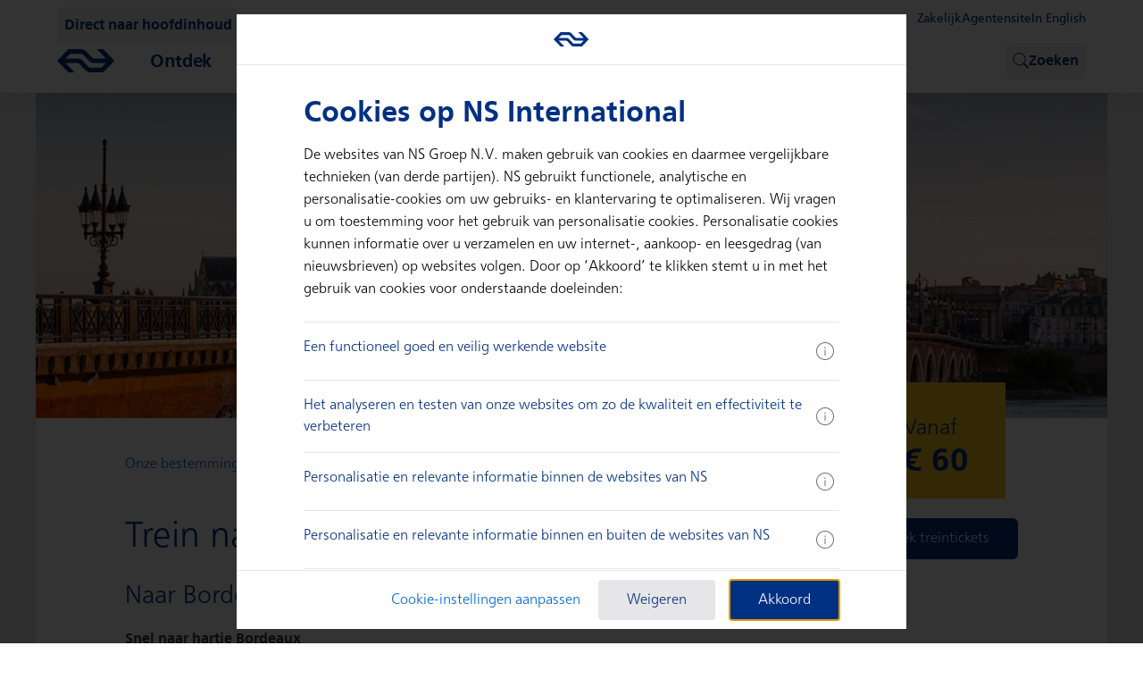

--- FILE ---
content_type: text/html
request_url: https://www.nsinternational.com/nl/frankrijk/trein-bordeaux
body_size: 15172
content:
<!DOCTYPE html><html lang="nl"> <head>
    <script src="https://cdn.eu.amplitude.com/script/a1343ffb6da1637474161f218c04b3f1.experiment.js"></script>
    <title>Trein naar Bordeaux - v.a. € 60 enkele reis | NS International</title>
    <meta charset="utf-8">
    <meta name="viewport" content="width=device-width, initial-scale=1.0">
    <meta name="language" content="nl">
    <meta name="locale" content="nl_NL">
    <meta name="title" content="Trein naar Bordeaux - v.a. € 60 enkele reis | NS International">
    <meta name="description" content="Trein naar Bordeaux ► Comfortabel reizen met Eurocity Direct of Eurostar en TGV  ✓ Aankomst in hartje centrum ✓ Vroeg boeken is voordelig reizen ✓ Boek nu online uw treinticket.">
    <meta name="tags" content="frankrijk, bordeaux">
    <meta name="copyright" content="NS International">
    <meta name="company" content="NS International">
    <meta name="mediatype" content="destination">
        <meta name="lead" content="Bordeaux is de wijn- en winkelstad en met de trein ben je er zo. ">
            <meta name="image" content="https://www.nsinternational.com/upload_mm/9/3/d/146_fullimage_bordeaux%20brug.jpg">
            <meta name="robots" content="index, follow, NOODP">
                    <meta name="tag_land" content="frankrijk">
                    <meta name="tag_bestemming" content="bordeaux">
            <meta name="bc_title" content="Een weekje weg naar Bordeaux">
            <meta name="bc_subtitle" content="Snel en comfortabel met de trein">
            <meta name="bc_cta" content="Ontdek en boek">
    <meta property="fb:pages" content="194556471746">
    <meta property="og:title" content="Trein naar Bordeaux - v.a. € 60 enkele reis | NS International">
    <meta property="og:description" content="Trein naar Bordeaux ► Comfortabel reizen met Eurocity Direct of Eurostar en TGV  ✓ Aankomst in hartje centrum ✓ Vroeg boeken is voordelig reizen ✓ Boek nu online uw treinticket.">
    <meta property="og:url" content="www.nsinternational.com/nl">
    <meta property="og:type" content="website">
    <meta property="og:locale" content="nl_NL">
    <meta property="og:locale:alternate" content="en_US">
    <meta property="og:image" content="https://www.nsinternational.com/upload_mm/7/8/c/146_fullimage_bordeaux%20brug_600x245.jpg">
    <meta property="og:image:width" content="600">
    <meta property="og:image:height" content="245">
    <meta name="twitter:card" content="summary_large_image">
    <meta property="twitter:domain" content="https://www.nsinternational.com">
    <meta property="twitter:url" content="https://www.nsinternational.com/nl">
    <meta name="twitter:title" content="Trein naar Bordeaux - v.a. € 60 enkele reis | NS International">
    <meta name="twitter:description" content="Trein naar Bordeaux ► Comfortabel reizen met Eurocity Direct of Eurostar en TGV  ✓ Aankomst in hartje centrum ✓ Vroeg boeken is voordelig reizen ✓ Boek nu online uw treinticket.">
    <meta name="twitter:image" content="https://www.nsinternational.com/upload_mm/7/8/c/146_fullimage_bordeaux%20brug_600x245.jpg">
    <link rel="canonical" href="https://www.nsinternational.com/nl/frankrijk/trein-bordeaux">
        <link rel="alternate" href="https://www.nsinternational.com/nl/frankrijk/trein-bordeaux" hreflang="x-default">
        <link rel="alternate" href="https://www.nsinternational.com/nl/frankrijk/trein-bordeaux" hreflang="nl">
        <link rel="alternate" href="https://www.nsinternational.com/en/france/train-bordeaux" hreflang="en">
    <link rel="stylesheet" type="text/css" href="/static/elements/nl/styles.min.css">
    <link rel="icon" sizes="32x32" href="/static/nsipresentation/logo/favicon.png">
    <link rel="icon" href="/favicon.ico" type="image/x-icon">
    <link rel="shortcut icon" sizes="196x196" href="/static/nsipresentation/logo/favicon-android.png">
    <link rel="apple-touch-icon" sizes="180x180" href="/static/nsipresentation/logo/favicon-apple.png">
<link rel="stylesheet" href="https://static-ns-nl-data.fep-p.cla.ns.nl/apps/nessie/fonts/1.0.1/fonts.css"><link rel="stylesheet" href="https://static-ns-nl-data.fep-p.cla.ns.nl/apps/nessie/cdn/20.4.0/webcomponents/webcomponents.css"><link rel="stylesheet" href="/_assets/site/nsi-theme.CBmfP-ow.css"><script async type="module" src="https://static-ns-nl-data.fep-p.cla.ns.nl/apps/nessie/cdn/20.4.0/webcomponents/webcomponents.esm.js"></script><script async nomodule src="https://static-ns-nl-data.fep-p.cla.ns.nl/apps/nessie/cdn/20.4.0/webcomponents/webcomponents.js"></script> <script type="application/ld+json">{"@context":"https://schema.org","@type":"TrainTrip","provider":[{"@type":"Organization","name":"Eurostar"},{"@type":"Organization","name":"TGV"}],"departureStation":{"@type":"TrainStation","name":"Amsterdam Centraal"},"arrivalStation":{"@type":"TrainStation","name":"Bordeaux St. Jean"},"additionalProperty":[{"@type":"PropertyValue","name":"Reistijd","value":"6.41 uur"},{"@type":"PropertyValue","name":"Aantal overstappen","value":1}],"offers":{"@type":"AggregateOffer","lowPrice":60,"priceCurrency":"EUR","offerCount":1}}</script> <link rel="stylesheet" href="/_assets/site/index.CnKRpHOR.css">
<style>.nsi .nsixc-page__banner{margin-top:0!important}@media print{*{print-color-adjust:exact;-webkit-print-color-adjust:exact}}
</style></head> <body> <script type="module" src="/_assets/site/include-analytics.astro_astro_type_script_index_0_lang.B0xBAxD0.js"></script> <nes-analytics></nes-analytics> <div class="nes-grid nes-max-h-[100dvh] nes-w-full nes-grid-rows-[auto_1fr] nes-overflow-y-hidden print:nes-max-h-[unset]"> <script type="module" src="/_assets/site/index.astro_astro_type_script_index_0_lang.DqytWw0L.js"></script> <header class="no-elements-styling nes-z-[30] nes-min-h-[var(--nsi-header-height)] nes-bg-elevated nes-shadow-navbar"> <nav id="header-menu-root"> <div hidden data-w-assign="eyJoaWRkZW4iOnsic2lnbmFsIjp7InRhZyI6Ik1lZGlhUXVlcmllcyIsInNpZ25hbE5hbWUiOiJmcm9tU2l6ZSQiLCJhcmdzIjpbMl19fX0="> <nes-button class="nes-absolute nes-translate-x-[-100dvw] focus:nes-translate-x-4 focus:nes-translate-y-14 sm:focus:nes-translate-x-24 sm:focus:nes-translate-y-4" compact="true" variant="tertiary" data-w-events="eyJwcmVzcyI6eyJ0YWciOiJNb2JpbGVNZW51TG9naWNNb2RlbCIsImFjdGlvbk5hbWUiOiJvblNraXBUb01haW5Db250ZW50UHJlc3MifX0=" event-data="{&#34;event&#34;:&#34;data&#34;,&#34;category&#34;:&#34;skiplink links&#34;,&#34;action&#34;:&#34;click&#34;}"> Direct naar hoofdinhoud </nes-button> <div class="nes-relative"> <div class="nes-container nes-container--narrow nes-flex nes-min-h-14 nes-items-center nes-py-3">  <nes-link nes-title="NS International" event-data="{&#34;event&#34;:&#34;data&#34;,&#34;category&#34;:&#34;header branding links&#34;,&#34;action&#34;:&#34;click&#34;}" data-w-assign="eyJuZXMtaHJlZiI6eyJnZXRWYWx1ZSI6eyJ0YWciOiJMb2dvTW9kZWwiLCJhY3Rpb25OYW1lIjoiZ2V0SHJlZiIsImFyZ3MiOlsiLyJdfSwic2V0TW9kZSI6ImF0dHIifX0=" class="nes-group"> <nes-asset name="ns-logo" resize="100%" color="secondary-default" class="nes-w-[60px] nes-pt-3 nes-transition-colors group-hover:[color:var(--nes-base-color-brand-primary-default)_!important] md:nes-w-[50px] md:nes-pt-0 lg:nes-w-[64px]"></nes-asset> </nes-link> <div class="nes-flex-1"></div> <nes-button class="nsi-display-none-when-hidden nes-mx-2" icon-leading="search" icon-only="true" nes-aria-label="Zoeken" variant="tertiary" hidden="true" data-w-assign="eyJoaWRkZW4iOnsic2lnbmFsIjp7InRhZyI6Ik1vYmlsZU1lbnVMb2dpY01vZGVsIiwic2lnbmFsTmFtZSI6InNlYXJjaEJhckFjdGl2ZSQifX19" data-w-events="eyJwcmVzcyI6eyJ0YWciOiJNb2JpbGVNZW51TG9naWNNb2RlbCIsImFjdGlvbk5hbWUiOiJvblNlYXJjaEJ1dHRvblByZXNzIn19" event-data="{&#34;event&#34;:&#34;data&#34;,&#34;category&#34;:&#34;header search show input&#34;,&#34;action&#34;:&#34;click&#34;}" data-astro-cid-lbsmt45b="true"> Zoeken </nes-button>  <div class="nes-mx-2" data-astro-cid-lbsmt45b>  <style>
    @media (min-width: 360px) and (max-width: 740px) {
      .nsi-user-menu__dropdown {
        right: 32px !important;
      }
    }
  </style> <nsi-user-menu class="nsi" style="margin-left:0" data-astro-cid-lbsmt45b="true"></nsi-user-menu> </div> <nes-button class="nes-ml-2" variant="tertiary" compact="true" data-w-events="eyJwcmVzcyI6eyJ0YWciOiJNb2JpbGVNZW51TG9naWNNb2RlbCIsImFjdGlvbk5hbWUiOiJvbk1lbnVQcmVzcyJ9fQ==" event-data="{&#34;event&#34;:&#34;nav_menu&#34;,&#34;name&#34;:&#34;nav_menu&#34;,&#34;action&#34;:&#34;open | Main menu&#34;}" data-astro-cid-lbsmt45b="true"> Menu </nes-button> </div> <div class="nsi-display-none-when-hidden nes-absolute nes-inset-0 nes-min-h-14 nes-content-center nes-bg-secondary-default" hidden data-w-assign="eyJoaWRkZW4iOnsic2lnbmFsIjp7InRhZyI6Ik1vYmlsZU1lbnVMb2dpY01vZGVsIiwic2lnbmFsTmFtZSI6InNlYXJjaEJhckluYWN0aXZlJCJ9fX0="> <nes-search-input class="nsi-display-none-when-hidden nes-container nes-container--narrow" id="menu-search-input-mobile" nes-id="menu-search-input-mobile" label="Zoeken" placeholder="Typ een vraag of een trefwoord" compact="true" hidden="true" data-w-assign="eyJoaWRkZW4iOnsic2lnbmFsIjp7InRhZyI6Ik1vYmlsZU1lbnVMb2dpY01vZGVsIiwic2lnbmFsTmFtZSI6InNlYXJjaEJhckluYWN0aXZlJCJ9fX0=" data-w-events="[base64]"></nes-search-input> </div> </div> <script type="module" src="/_assets/site/menu-screen.astro_astro_type_script_index_0_lang.Cx33RIoH.js"></script> <nes-animate-slide-toggle id="menu-slide-toggle" class="nes-absolute nes-inset-0 nes-bg-elevated" data-w-assign="eyJhY3RpdmUiOnsic2lnbmFsIjp7InRhZyI6Ik1vYmlsZU1lbnVMb2dpY01vZGVsIiwic2lnbmFsTmFtZSI6Im1lbnVBY3RpdmUkIn19fQ=="> <div class="nes-grid nes-h-full nes-grid-rows-[auto_1fr]"> <div class="nes-container nes-container--narrow nes-flex nes-w-full nes-items-center nes-justify-between nes-shadow-navbar">  <nes-link nes-title="NS International" event-data="{&#34;event&#34;:&#34;data&#34;,&#34;category&#34;:&#34;header branding links&#34;,&#34;action&#34;:&#34;click&#34;}" data-w-assign="eyJuZXMtaHJlZiI6eyJnZXRWYWx1ZSI6eyJ0YWciOiJMb2dvTW9kZWwiLCJhY3Rpb25OYW1lIjoiZ2V0SHJlZiIsImFyZ3MiOlsiLyJdfSwic2V0TW9kZSI6ImF0dHIifX0=" class="nes-py-3 nes-group"> <nes-asset name="ns-logo" resize="100%" color="secondary-default" class="nes-w-[60px] nes-pt-3 nes-transition-colors group-hover:[color:var(--nes-base-color-brand-primary-default)_!important] md:nes-w-[50px] md:nes-pt-0 lg:nes-w-[64px]"></nes-asset> </nes-link> <nes-button icon-leading="close" icon-only="true" nes-aria-label="Sluiten" variant="tertiary" data-w-events="eyJwcmVzcyI6eyJ0YWciOiJNb2JpbGVNZW51TG9naWNNb2RlbCIsImFjdGlvbk5hbWUiOiJvbk1lbnVDbG9zZVByZXNzIn19" event-data="{&#34;event&#34;:&#34;nav_menu&#34;,&#34;name&#34;:&#34;nav_menu&#34;,&#34;action&#34;:&#34;close | Main menu&#34;}"></nes-button> </div> <div class="nes-container nes-container--narrow nes-w-full nes-overflow-y-auto nes-pb-12 nes-pt-8"> <div class="nes-flex nes-flex-col nes-gap-6"> <nes-link stand-alone="true" data-w-events="eyJwcmVzcyI6eyJ0YWciOiJNb2JpbGVNZW51TG9naWNNb2RlbCIsImFjdGlvbk5hbWUiOiJvbk1lbnVJdGVtUHJlc3MiLCJhcmdzIjpbIm1lbnUtbW9iaWxlLTAiLCJPbnRkZWsiXX19"> <span class="nes-h4">Ontdek</span> </nes-link><nes-link stand-alone="true" data-w-events="eyJwcmVzcyI6eyJ0YWciOiJNb2JpbGVNZW51TG9naWNNb2RlbCIsImFjdGlvbk5hbWUiOiJvbk1lbnVJdGVtUHJlc3MiLCJhcmdzIjpbIm1lbnUtbW9iaWxlLTEiLCJSZWlzaW5mb3JtYXRpZSJdfX0="> <span class="nes-h4">Reisinformatie</span> </nes-link><nes-link stand-alone="true" data-w-events="eyJwcmVzcyI6eyJ0YWciOiJNb2JpbGVNZW51TG9naWNNb2RlbCIsImFjdGlvbk5hbWUiOiJvbk1lbnVJdGVtUHJlc3MiLCJhcmdzIjpbIm1lbnUtbW9iaWxlLTIiLCJLbGFudGVuc2VydmljZSJdfX0="> <span class="nes-h4">Klantenservice</span> </nes-link> <div class="nes-flex nes-max-w-[312px] nes-flex-col nes-gap-6"> <nes-button nes-href="/nl/treintickets-v3/#/search" variant="brand" class="nes-mt-4"> Direct boeken </nes-button> <nes-button nes-href="/nl/mijnnsi/#/dashboard"> Mijn boeking </nes-button> </div> <nes-divider class="nes-w-full"></nes-divider> <div class="nes-flex nes-flex-col nes-gap-4"> <nes-link stand-alone="true" icon="arrow-right-xs" data-w-events="eyJwcmVzcyI6eyJ0YWciOiJNb2JpbGVNZW51TG9naWNNb2RlbCIsImFjdGlvbk5hbWUiOiJvbkxhbmd1YWdlU3dpdGNoIiwiYXJncyI6WyIvZW4vZnJhbmNlL3RyYWluLWJvcmRlYXV4Il19fQ==" event-data="{&#34;event&#34;:&#34;data&#34;,&#34;category&#34;:&#34;shortcuts language switch button&#34;,&#34;action&#34;:&#34;click&#34;,&#34;label&#34;:&#34;/en/france/train-bordeaux&#34;}"> In English </nes-link> <nes-link nes-href="/nl/zakelijk" target="_blank" stand-alone="true" icon="arrow-right-xs" event-data="{&#34;event&#34;:&#34;data&#34;,&#34;category&#34;:&#34;business card login button&#34;,&#34;action&#34;:&#34;click&#34;}"> Zakelijk </nes-link> </div> </div> </div> </div> </nes-animate-slide-toggle> <script type="module" src="/_assets/site/header-item-screens.astro_astro_type_script_index_0_lang.BnWYUuou.js"></script> <nes-side-drawer nes-id="header-item-screen-0" data-w-assign="eyJhY3RpdmUiOnsic2lnbmFsIjp7InRhZyI6Ik1vYmlsZU1lbnVMb2dpY01vZGVsIiwic2lnbmFsTmFtZSI6ImlzTWVudUl0ZW1BY3RpdmUkIiwiYXJncyI6WyJtZW51LW1vYmlsZS0wIl19fX0=" data-w-events="eyJuZXNPbkhpZGVDb21wbGV0ZSI6eyJ0YWciOiJNb2JpbGVNZW51TG9naWNNb2RlbCIsImFjdGlvbk5hbWUiOiJvbkhlYWRlckl0ZW1TY3JlZW5CYWNrUHJlc3MiLCJhcmdzIjpbIk9udGRlayJdfX0=" width="100%" alignment="right"><div class="nes-absolute nes-left-0 nes-top-0 nes-grid nes-max-h-[100dvh] nes-w-full nes-grid-rows-[auto_1fr] nes-overflow-y-hidden"><div class="nes-container nes-container--narrow nes-flex nes-min-h-14 nes-w-full nes-items-center nes-justify-between nes-shadow-navbar"> <nes-button icon-leading="arrow-left" icon-only="true" nes-aria-label="Terug" variant="tertiary" data-w-events="eyJwcmVzcyI6eyJ0YWciOiJNb2JpbGVNZW51TG9naWNNb2RlbCIsImFjdGlvbk5hbWUiOiJvbkhlYWRlckl0ZW1TY3JlZW5CYWNrUHJlc3MiLCJhcmdzIjpbIk9udGRlayJdfX0=" event-data="{&#34;event&#34;:&#34;nav_menu&#34;,&#34;name&#34;:&#34;nav_menu&#34;,&#34;action&#34;:&#34;close | Ontdek&#34;}"></nes-button> <h2 class="nes-h3">Ontdek</h2> <nes-button icon-leading="close" icon-only="true" nes-aria-label="Sluiten" variant="tertiary" data-w-events="eyJwcmVzcyI6eyJ0YWciOiJNb2JpbGVNZW51TG9naWNNb2RlbCIsImFjdGlvbk5hbWUiOiJvbk1lbnVDbG9zZVByZXNzIn19" event-data="{&#34;event&#34;:&#34;nav_menu&#34;,&#34;name&#34;:&#34;nav_menu&#34;,&#34;action&#34;:&#34;close | MainMenu&#34;}"></nes-button> </div><div class="nes-container nes-container--narrow nes-flex nes-w-full nes-flex-col nes-gap-8 nes-overflow-y-auto nes-py-8"> <div class="nes-flex nes-flex-col nes-gap-6">  <h3 class="nes-h3">Ontdek</h3> <div class="nes-flex nes-flex-col nes-gap-4"> <nes-link stand-alone="true" nes-href="/nl/eropuit" target="_self" event-data="{&#34;event&#34;:&#34;nav_menu&#34;,&#34;name&#34;:&#34;nav_menu&#34;,&#34;action&#34;:&#34;open | Eropuit met de trein&#34;,&#34;label&#34;:&#34;/nl/eropuit&#34;}">Eropuit met de trein</nes-link><nes-link stand-alone="true" nes-href="/nl/kerstmarkten" target="_self" event-data="{&#34;event&#34;:&#34;nav_menu&#34;,&#34;name&#34;:&#34;nav_menu&#34;,&#34;action&#34;:&#34;open | Kerstmarkten&#34;,&#34;label&#34;:&#34;/nl/kerstmarkten&#34;}">Kerstmarkten</nes-link><nes-link stand-alone="true" nes-href="/nl/wintersport" target="_self" event-data="{&#34;event&#34;:&#34;nav_menu&#34;,&#34;name&#34;:&#34;nav_menu&#34;,&#34;action&#34;:&#34;open | Wintersport&#34;,&#34;label&#34;:&#34;/nl/wintersport&#34;}">Wintersport</nes-link><nes-link stand-alone="true" nes-href="/nl/treinen" target="_self" event-data="{&#34;event&#34;:&#34;nav_menu&#34;,&#34;name&#34;:&#34;nav_menu&#34;,&#34;action&#34;:&#34;open | Bekijk de treinen&#34;,&#34;label&#34;:&#34;/nl/treinen&#34;}">Bekijk de treinen</nes-link><nes-link icon="arrow-right-xs" stand-alone="true" nes-href="https://www.nsinternational.com/nl/treintickets-v3/#/search" target="_self" event-data="{&#34;event&#34;:&#34;nav_menu&#34;,&#34;name&#34;:&#34;nav_menu&#34;,&#34;action&#34;:&#34;open | Direct boeken&#34;,&#34;label&#34;:&#34;https://www.nsinternational.com/nl/treintickets-v3/#/search&#34;}">Direct boeken</nes-link><h3 class="nes-h5 nes-mt-4">Voordelig op reis</h3><nes-link stand-alone="true" nes-href="/nl/goedkope-treinkaartjes" target="_self" event-data="{&#34;event&#34;:&#34;nav_menu&#34;,&#34;name&#34;:&#34;nav_menu&#34;,&#34;action&#34;:&#34;open | Tips voor goedkope tickets&#34;,&#34;label&#34;:&#34;/nl/goedkope-treinkaartjes&#34;}">Tips voor goedkope tickets</nes-link><nes-link stand-alone="true" nes-href="/nl/aanbiedingen/trein-hotel" target="_self" event-data="{&#34;event&#34;:&#34;nav_menu&#34;,&#34;name&#34;:&#34;nav_menu&#34;,&#34;action&#34;:&#34;open | Trein &#38; Hotel arrangementen&#34;,&#34;label&#34;:&#34;/nl/aanbiedingen/trein-hotel&#34;}">Trein &amp; Hotel arrangementen</nes-link><nes-link stand-alone="true" nes-href="/nl/eropuit/dagjes-uit" target="_self" event-data="{&#34;event&#34;:&#34;nav_menu&#34;,&#34;name&#34;:&#34;nav_menu&#34;,&#34;action&#34;:&#34;open | Dagjes uit&#34;,&#34;label&#34;:&#34;/nl/eropuit/dagjes-uit&#34;}">Dagjes uit</nes-link><nes-link stand-alone="true" nes-href="/nl/nieuwsbrief-aanmelden" target="_self" event-data="{&#34;event&#34;:&#34;nav_menu&#34;,&#34;name&#34;:&#34;nav_menu&#34;,&#34;action&#34;:&#34;open | Aanmelden nieuwsbrief&#34;,&#34;label&#34;:&#34;/nl/nieuwsbrief-aanmelden&#34;}">Aanmelden nieuwsbrief</nes-link><nes-link icon="arrow-right-xs" stand-alone="true" nes-href="/nl/aanbiedingen" target="_self" event-data="{&#34;event&#34;:&#34;nav_menu&#34;,&#34;name&#34;:&#34;nav_menu&#34;,&#34;action&#34;:&#34;open | Alle aanbiedingen&#34;,&#34;label&#34;:&#34;/nl/aanbiedingen&#34;}">Alle aanbiedingen</nes-link> </div> </div><div class="nes-flex nes-flex-col nes-gap-6"> <nes-divider></nes-divider> <h3 class="nes-h3">Topbestemmingen</h3> <div class="nes-flex nes-flex-col nes-gap-4"> <nes-link stand-alone="true" nes-href="/nl/frankrijk/trein-parijs" target="_self" event-data="{&#34;event&#34;:&#34;nav_menu&#34;,&#34;name&#34;:&#34;nav_menu&#34;,&#34;action&#34;:&#34;open | Parijs&#34;,&#34;label&#34;:&#34;/nl/frankrijk/trein-parijs&#34;}">Parijs</nes-link><nes-link stand-alone="true" nes-href="/nl/engeland/trein-londen" target="_self" event-data="{&#34;event&#34;:&#34;nav_menu&#34;,&#34;name&#34;:&#34;nav_menu&#34;,&#34;action&#34;:&#34;open | Londen&#34;,&#34;label&#34;:&#34;/nl/engeland/trein-londen&#34;}">Londen</nes-link><nes-link stand-alone="true" nes-href="/nl/duitsland/trein-berlijn" target="_self" event-data="{&#34;event&#34;:&#34;nav_menu&#34;,&#34;name&#34;:&#34;nav_menu&#34;,&#34;action&#34;:&#34;open | Berlijn&#34;,&#34;label&#34;:&#34;/nl/duitsland/trein-berlijn&#34;}">Berlijn</nes-link><nes-link stand-alone="true" nes-href="/nl/belgie/trein-antwerpen" target="_self" event-data="{&#34;event&#34;:&#34;nav_menu&#34;,&#34;name&#34;:&#34;nav_menu&#34;,&#34;action&#34;:&#34;open | Antwerpen&#34;,&#34;label&#34;:&#34;/nl/belgie/trein-antwerpen&#34;}">Antwerpen</nes-link><nes-link stand-alone="true" nes-href="/nl/duitsland/trein-dusseldorf" target="_self" event-data="{&#34;event&#34;:&#34;nav_menu&#34;,&#34;name&#34;:&#34;nav_menu&#34;,&#34;action&#34;:&#34;open | Düsseldorf&#34;,&#34;label&#34;:&#34;/nl/duitsland/trein-dusseldorf&#34;}">Düsseldorf</nes-link><nes-link stand-alone="true" nes-href="/nl/duitsland/trein-keulen" target="_self" event-data="{&#34;event&#34;:&#34;nav_menu&#34;,&#34;name&#34;:&#34;nav_menu&#34;,&#34;action&#34;:&#34;open | Keulen&#34;,&#34;label&#34;:&#34;/nl/duitsland/trein-keulen&#34;}">Keulen</nes-link><nes-link stand-alone="true" nes-href="/nl/belgie/trein-brussel" target="_self" event-data="{&#34;event&#34;:&#34;nav_menu&#34;,&#34;name&#34;:&#34;nav_menu&#34;,&#34;action&#34;:&#34;open | Brussel&#34;,&#34;label&#34;:&#34;/nl/belgie/trein-brussel&#34;}">Brussel</nes-link><nes-link stand-alone="true" nes-href="/nl/duitsland/trein-frankfurt" target="_self" event-data="{&#34;event&#34;:&#34;nav_menu&#34;,&#34;name&#34;:&#34;nav_menu&#34;,&#34;action&#34;:&#34;open | Frankfurt&#34;,&#34;label&#34;:&#34;/nl/duitsland/trein-frankfurt&#34;}">Frankfurt</nes-link><nes-link stand-alone="true" nes-href="/nl/oostenrijk/trein-wenen" target="_self" event-data="{&#34;event&#34;:&#34;nav_menu&#34;,&#34;name&#34;:&#34;nav_menu&#34;,&#34;action&#34;:&#34;open | Wenen&#34;,&#34;label&#34;:&#34;/nl/oostenrijk/trein-wenen&#34;}">Wenen</nes-link><nes-link icon="arrow-right-xs" stand-alone="true" nes-href="/nl/topbestemmingen-stedentrip-met-de-trein" target="_self" event-data="{&#34;event&#34;:&#34;nav_menu&#34;,&#34;name&#34;:&#34;nav_menu&#34;,&#34;action&#34;:&#34;open | Alle topbestemmingen&#34;,&#34;label&#34;:&#34;/nl/topbestemmingen-stedentrip-met-de-trein&#34;}">Alle topbestemmingen</nes-link> </div> </div><div class="nes-flex nes-flex-col nes-gap-6"> <nes-divider></nes-divider> <h3 class="nes-h3">Landen</h3> <div class="nes-flex nes-flex-col nes-gap-4"> <nes-link stand-alone="true" nes-href="/nl/belgie" target="_self" event-data="{&#34;event&#34;:&#34;nav_menu&#34;,&#34;name&#34;:&#34;nav_menu&#34;,&#34;action&#34;:&#34;open | België&#34;,&#34;label&#34;:&#34;/nl/belgie&#34;}">België</nes-link><nes-link stand-alone="true" nes-href="/nl/duitsland" target="_self" event-data="{&#34;event&#34;:&#34;nav_menu&#34;,&#34;name&#34;:&#34;nav_menu&#34;,&#34;action&#34;:&#34;open | Duitsland&#34;,&#34;label&#34;:&#34;/nl/duitsland&#34;}">Duitsland</nes-link><nes-link stand-alone="true" nes-href="/nl/frankrijk" target="_self" event-data="{&#34;event&#34;:&#34;nav_menu&#34;,&#34;name&#34;:&#34;nav_menu&#34;,&#34;action&#34;:&#34;open | Frankrijk&#34;,&#34;label&#34;:&#34;/nl/frankrijk&#34;}">Frankrijk</nes-link><nes-link stand-alone="true" nes-href="/nl/oostenrijk" target="_self" event-data="{&#34;event&#34;:&#34;nav_menu&#34;,&#34;name&#34;:&#34;nav_menu&#34;,&#34;action&#34;:&#34;open | Oostenrijk&#34;,&#34;label&#34;:&#34;/nl/oostenrijk&#34;}">Oostenrijk</nes-link><nes-link stand-alone="true" nes-href="/nl/zwitserland" target="_self" event-data="{&#34;event&#34;:&#34;nav_menu&#34;,&#34;name&#34;:&#34;nav_menu&#34;,&#34;action&#34;:&#34;open | Zwitserland&#34;,&#34;label&#34;:&#34;/nl/zwitserland&#34;}">Zwitserland</nes-link><nes-link stand-alone="true" nes-href="/nl/denemarken" target="_self" event-data="{&#34;event&#34;:&#34;nav_menu&#34;,&#34;name&#34;:&#34;nav_menu&#34;,&#34;action&#34;:&#34;open | Denemarken&#34;,&#34;label&#34;:&#34;/nl/denemarken&#34;}">Denemarken</nes-link><nes-link stand-alone="true" nes-href="/nl/tsjechie" target="_self" event-data="{&#34;event&#34;:&#34;nav_menu&#34;,&#34;name&#34;:&#34;nav_menu&#34;,&#34;action&#34;:&#34;open | Tsjechië&#34;,&#34;label&#34;:&#34;/nl/tsjechie&#34;}">Tsjechië</nes-link><nes-link stand-alone="true" nes-href="/nl/engeland" target="_self" event-data="{&#34;event&#34;:&#34;nav_menu&#34;,&#34;name&#34;:&#34;nav_menu&#34;,&#34;action&#34;:&#34;open | Engeland&#34;,&#34;label&#34;:&#34;/nl/engeland&#34;}">Engeland</nes-link><nes-link stand-alone="true" nes-href="/nl/italie" target="_self" event-data="{&#34;event&#34;:&#34;nav_menu&#34;,&#34;name&#34;:&#34;nav_menu&#34;,&#34;action&#34;:&#34;open | Italië&#34;,&#34;label&#34;:&#34;/nl/italie&#34;}">Italië</nes-link><nes-link icon="arrow-right-xs" stand-alone="true" nes-href="/nl/onze-bestemmingen" target="_self" event-data="{&#34;event&#34;:&#34;nav_menu&#34;,&#34;name&#34;:&#34;nav_menu&#34;,&#34;action&#34;:&#34;open | Alle landen&#34;,&#34;label&#34;:&#34;/nl/onze-bestemmingen&#34;}">Alle landen</nes-link> </div> </div> </div></div></nes-side-drawer><nes-side-drawer nes-id="header-item-screen-1" data-w-assign="eyJhY3RpdmUiOnsic2lnbmFsIjp7InRhZyI6Ik1vYmlsZU1lbnVMb2dpY01vZGVsIiwic2lnbmFsTmFtZSI6ImlzTWVudUl0ZW1BY3RpdmUkIiwiYXJncyI6WyJtZW51LW1vYmlsZS0xIl19fX0=" data-w-events="eyJuZXNPbkhpZGVDb21wbGV0ZSI6eyJ0YWciOiJNb2JpbGVNZW51TG9naWNNb2RlbCIsImFjdGlvbk5hbWUiOiJvbkhlYWRlckl0ZW1TY3JlZW5CYWNrUHJlc3MiLCJhcmdzIjpbIlJlaXNpbmZvcm1hdGllIl19fQ==" width="100%" alignment="right"><div class="nes-absolute nes-left-0 nes-top-0 nes-grid nes-max-h-[100dvh] nes-w-full nes-grid-rows-[auto_1fr] nes-overflow-y-hidden"><div class="nes-container nes-container--narrow nes-flex nes-min-h-14 nes-w-full nes-items-center nes-justify-between nes-shadow-navbar"> <nes-button icon-leading="arrow-left" icon-only="true" nes-aria-label="Terug" variant="tertiary" data-w-events="eyJwcmVzcyI6eyJ0YWciOiJNb2JpbGVNZW51TG9naWNNb2RlbCIsImFjdGlvbk5hbWUiOiJvbkhlYWRlckl0ZW1TY3JlZW5CYWNrUHJlc3MiLCJhcmdzIjpbIlJlaXNpbmZvcm1hdGllIl19fQ==" event-data="{&#34;event&#34;:&#34;nav_menu&#34;,&#34;name&#34;:&#34;nav_menu&#34;,&#34;action&#34;:&#34;close | Reisinformatie&#34;}"></nes-button> <h2 class="nes-h3">Reisinformatie</h2> <nes-button icon-leading="close" icon-only="true" nes-aria-label="Sluiten" variant="tertiary" data-w-events="eyJwcmVzcyI6eyJ0YWciOiJNb2JpbGVNZW51TG9naWNNb2RlbCIsImFjdGlvbk5hbWUiOiJvbk1lbnVDbG9zZVByZXNzIn19" event-data="{&#34;event&#34;:&#34;nav_menu&#34;,&#34;name&#34;:&#34;nav_menu&#34;,&#34;action&#34;:&#34;close | MainMenu&#34;}"></nes-button> </div><div class="nes-container nes-container--narrow nes-flex nes-w-full nes-flex-col nes-gap-8 nes-overflow-y-auto nes-py-8"> <div class="nes-flex nes-flex-col nes-gap-6">  <h3 class="nes-h3">Voor vertrek</h3> <div class="nes-flex nes-flex-col nes-gap-4"> <nes-link stand-alone="true" nes-href="https://www.nsinternational.com/nl/actuele-reisinformatie" target="_self" event-data="{&#34;event&#34;:&#34;nav_menu&#34;,&#34;name&#34;:&#34;nav_menu&#34;,&#34;action&#34;:&#34;open | Storingen en werkzaamheden&#34;,&#34;label&#34;:&#34;https://www.nsinternational.com/nl/actuele-reisinformatie&#34;}">Storingen en werkzaamheden</nes-link><nes-link stand-alone="true" nes-href="/nl/tickets-kopen/annuleren-en-wijzigen" target="_self" event-data="{&#34;event&#34;:&#34;nav_menu&#34;,&#34;name&#34;:&#34;nav_menu&#34;,&#34;action&#34;:&#34;open | Beheer mijn reis&#34;,&#34;label&#34;:&#34;/nl/tickets-kopen/annuleren-en-wijzigen&#34;}">Beheer mijn reis</nes-link><nes-link stand-alone="true" nes-href="https://www.nsinternational.com/nl/treintickets-v3/#/search" target="_self" event-data="{&#34;event&#34;:&#34;nav_menu&#34;,&#34;name&#34;:&#34;nav_menu&#34;,&#34;action&#34;:&#34;open | Reisplanner&#34;,&#34;label&#34;:&#34;https://www.nsinternational.com/nl/treintickets-v3/#/search&#34;}">Reisplanner</nes-link><nes-link icon="arrow-right-xs" stand-alone="true" nes-href="/nl/reisinformatie" target="_self" event-data="{&#34;event&#34;:&#34;nav_menu&#34;,&#34;name&#34;:&#34;nav_menu&#34;,&#34;action&#34;:&#34;open | Alle reisinformatie&#34;,&#34;label&#34;:&#34;/nl/reisinformatie&#34;}">Alle reisinformatie</nes-link> </div> </div><div class="nes-flex nes-flex-col nes-gap-6"> <nes-divider></nes-divider> <h3 class="nes-h3">Treintickets</h3> <div class="nes-flex nes-flex-col nes-gap-4"> <nes-link stand-alone="true" nes-href="https://www.nsinternational.com/nl/treintickets-v3/#/search" target="_self" event-data="{&#34;event&#34;:&#34;nav_menu&#34;,&#34;name&#34;:&#34;nav_menu&#34;,&#34;action&#34;:&#34;open | Treintickets kopen&#34;,&#34;label&#34;:&#34;https://www.nsinternational.com/nl/treintickets-v3/#/search&#34;}">Treintickets kopen</nes-link><nes-link stand-alone="true" nes-href="/nl/tickets-kopen/zitplaats-reserveren-ice" target="_self" event-data="{&#34;event&#34;:&#34;nav_menu&#34;,&#34;name&#34;:&#34;nav_menu&#34;,&#34;action&#34;:&#34;open | Zitplaats reserveren&#34;,&#34;label&#34;:&#34;/nl/tickets-kopen/zitplaats-reserveren-ice&#34;}">Zitplaats reserveren</nes-link><nes-link stand-alone="true" nes-href="/nl/tarieven-en-kortingen" target="_self" event-data="{&#34;event&#34;:&#34;nav_menu&#34;,&#34;name&#34;:&#34;nav_menu&#34;,&#34;action&#34;:&#34;open | Tarieven en kortingen&#34;,&#34;label&#34;:&#34;/nl/tarieven-en-kortingen&#34;}">Tarieven en kortingen</nes-link><nes-link stand-alone="true" nes-href="/nl/tickets-kopen/groepsreizen-met-de-trein" target="_self" event-data="{&#34;event&#34;:&#34;nav_menu&#34;,&#34;name&#34;:&#34;nav_menu&#34;,&#34;action&#34;:&#34;open | Groepsreizen&#34;,&#34;label&#34;:&#34;/nl/tickets-kopen/groepsreizen-met-de-trein&#34;}">Groepsreizen</nes-link><nes-link stand-alone="true" nes-href="/nl/rondreistickets/interrail-met-de-trein-door-europa" target="_self" event-data="{&#34;event&#34;:&#34;nav_menu&#34;,&#34;name&#34;:&#34;nav_menu&#34;,&#34;action&#34;:&#34;open | Interrail: met de trein door Europa&#34;,&#34;label&#34;:&#34;/nl/rondreistickets/interrail-met-de-trein-door-europa&#34;}">Interrail: met de trein door Europa</nes-link><nes-link stand-alone="true" nes-href="/nl/tickets/boek-binnenlands-en-internationaal-treintraject-in-een-keer" target="_self" event-data="{&#34;event&#34;:&#34;nav_menu&#34;,&#34;name&#34;:&#34;nav_menu&#34;,&#34;action&#34;:&#34;open | NS abonnement en internationaal reizen&#34;,&#34;label&#34;:&#34;/nl/tickets/boek-binnenlands-en-internationaal-treintraject-in-een-keer&#34;}">NS abonnement en internationaal reizen</nes-link><nes-link stand-alone="true" nes-href="/nl/vragen-en-antwoorden" target="_self" event-data="{&#34;event&#34;:&#34;nav_menu&#34;,&#34;name&#34;:&#34;nav_menu&#34;,&#34;action&#34;:&#34;open | Vragen en antwoorden&#34;,&#34;label&#34;:&#34;/nl/vragen-en-antwoorden&#34;}">Vragen en antwoorden</nes-link><nes-link icon="arrow-right-xs" stand-alone="true" nes-href="/nl/tickets-en-tarieven" target="_self" event-data="{&#34;event&#34;:&#34;nav_menu&#34;,&#34;name&#34;:&#34;nav_menu&#34;,&#34;action&#34;:&#34;open | Alles over treintickets&#34;,&#34;label&#34;:&#34;/nl/tickets-en-tarieven&#34;}">Alles over treintickets</nes-link> </div> </div><div class="nes-flex nes-flex-col nes-gap-6"> <nes-divider></nes-divider> <h3 class="nes-h3">Op reis</h3> <div class="nes-flex nes-flex-col nes-gap-4"> <nes-link stand-alone="true" nes-href="/nl/tarieven-en-kortingen/reizen-met-kinderen" target="_self" event-data="{&#34;event&#34;:&#34;nav_menu&#34;,&#34;name&#34;:&#34;nav_menu&#34;,&#34;action&#34;:&#34;open | Reizen met kinderen&#34;,&#34;label&#34;:&#34;/nl/tarieven-en-kortingen/reizen-met-kinderen&#34;}">Reizen met kinderen</nes-link><nes-link stand-alone="true" nes-href="/nl/voorbereiding-thuis/bagage-in-de-trein" target="_self" event-data="{&#34;event&#34;:&#34;nav_menu&#34;,&#34;name&#34;:&#34;nav_menu&#34;,&#34;action&#34;:&#34;open | Bagage&#34;,&#34;label&#34;:&#34;/nl/voorbereiding-thuis/bagage-in-de-trein&#34;}">Bagage</nes-link><nes-link stand-alone="true" nes-href="/nl/voorbereiding-thuis/fiets-meenemen-in-de-trein" target="_self" event-data="{&#34;event&#34;:&#34;nav_menu&#34;,&#34;name&#34;:&#34;nav_menu&#34;,&#34;action&#34;:&#34;open | Fiets in de trein&#34;,&#34;label&#34;:&#34;/nl/voorbereiding-thuis/fiets-meenemen-in-de-trein&#34;}">Fiets in de trein</nes-link><nes-link stand-alone="true" nes-href="/nl/voorbereiding-thuis/huisdieren-meenemen-in-de-trein" target="_self" event-data="{&#34;event&#34;:&#34;nav_menu&#34;,&#34;name&#34;:&#34;nav_menu&#34;,&#34;action&#34;:&#34;open | Huisdieren in de trein&#34;,&#34;label&#34;:&#34;/nl/voorbereiding-thuis/huisdieren-meenemen-in-de-trein&#34;}">Huisdieren in de trein</nes-link><nes-link stand-alone="true" nes-href="/nl/voorbereiding-thuis/treinreizen-met-een-mobiliteitsbeperking" target="_self" event-data="{&#34;event&#34;:&#34;nav_menu&#34;,&#34;name&#34;:&#34;nav_menu&#34;,&#34;action&#34;:&#34;open | Reizen met een mobiliteitsbeperking&#34;,&#34;label&#34;:&#34;/nl/voorbereiding-thuis/treinreizen-met-een-mobiliteitsbeperking&#34;}">Reizen met een mobiliteitsbeperking</nes-link><h3 class="nes-h5 nes-mt-4">Informatie onderweg</h3><nes-link stand-alone="true" nes-href="https://www.nsinternational.com/nl/reisinformatie" target="_self" event-data="{&#34;event&#34;:&#34;nav_menu&#34;,&#34;name&#34;:&#34;nav_menu&#34;,&#34;action&#34;:&#34;open | Vanaf welk spoor vertrekt mijn trein?&#34;,&#34;label&#34;:&#34;https://www.nsinternational.com/nl/reisinformatie&#34;}">Vanaf welk spoor vertrekt mijn trein?</nes-link><nes-link stand-alone="true" nes-href="/nl/nsinternational-app" target="_self" event-data="{&#34;event&#34;:&#34;nav_menu&#34;,&#34;name&#34;:&#34;nav_menu&#34;,&#34;action&#34;:&#34;open | NS International App&#34;,&#34;label&#34;:&#34;/nl/nsinternational-app&#34;}">NS International App</nes-link><nes-link stand-alone="true" nes-href="/nl/reisinformatie/tijdens-uw-reis/verstoorde-reis" target="_self" event-data="{&#34;event&#34;:&#34;nav_menu&#34;,&#34;name&#34;:&#34;nav_menu&#34;,&#34;action&#34;:&#34;open | Verstoorde reis&#34;,&#34;label&#34;:&#34;/nl/reisinformatie/tijdens-uw-reis/verstoorde-reis&#34;}">Verstoorde reis</nes-link><nes-link stand-alone="true" nes-href="/nl/reisinformatie/tijdens-uw-reis" target="_self" event-data="{&#34;event&#34;:&#34;nav_menu&#34;,&#34;name&#34;:&#34;nav_menu&#34;,&#34;action&#34;:&#34;open | Tijdens uw reis&#34;,&#34;label&#34;:&#34;/nl/reisinformatie/tijdens-uw-reis&#34;}">Tijdens uw reis</nes-link> </div> </div> </div></div></nes-side-drawer><nes-side-drawer nes-id="header-item-screen-2" data-w-assign="eyJhY3RpdmUiOnsic2lnbmFsIjp7InRhZyI6Ik1vYmlsZU1lbnVMb2dpY01vZGVsIiwic2lnbmFsTmFtZSI6ImlzTWVudUl0ZW1BY3RpdmUkIiwiYXJncyI6WyJtZW51LW1vYmlsZS0yIl19fX0=" data-w-events="eyJuZXNPbkhpZGVDb21wbGV0ZSI6eyJ0YWciOiJNb2JpbGVNZW51TG9naWNNb2RlbCIsImFjdGlvbk5hbWUiOiJvbkhlYWRlckl0ZW1TY3JlZW5CYWNrUHJlc3MiLCJhcmdzIjpbIktsYW50ZW5zZXJ2aWNlIl19fQ==" width="100%" alignment="right"><div class="nes-absolute nes-left-0 nes-top-0 nes-grid nes-max-h-[100dvh] nes-w-full nes-grid-rows-[auto_1fr] nes-overflow-y-hidden"><div class="nes-container nes-container--narrow nes-flex nes-min-h-14 nes-w-full nes-items-center nes-justify-between nes-shadow-navbar"> <nes-button icon-leading="arrow-left" icon-only="true" nes-aria-label="Terug" variant="tertiary" data-w-events="eyJwcmVzcyI6eyJ0YWciOiJNb2JpbGVNZW51TG9naWNNb2RlbCIsImFjdGlvbk5hbWUiOiJvbkhlYWRlckl0ZW1TY3JlZW5CYWNrUHJlc3MiLCJhcmdzIjpbIktsYW50ZW5zZXJ2aWNlIl19fQ==" event-data="{&#34;event&#34;:&#34;nav_menu&#34;,&#34;name&#34;:&#34;nav_menu&#34;,&#34;action&#34;:&#34;close | Klantenservice&#34;}"></nes-button> <h2 class="nes-h3">Klantenservice</h2> <nes-button icon-leading="close" icon-only="true" nes-aria-label="Sluiten" variant="tertiary" data-w-events="eyJwcmVzcyI6eyJ0YWciOiJNb2JpbGVNZW51TG9naWNNb2RlbCIsImFjdGlvbk5hbWUiOiJvbk1lbnVDbG9zZVByZXNzIn19" event-data="{&#34;event&#34;:&#34;nav_menu&#34;,&#34;name&#34;:&#34;nav_menu&#34;,&#34;action&#34;:&#34;close | MainMenu&#34;}"></nes-button> </div><div class="nes-container nes-container--narrow nes-flex nes-w-full nes-flex-col nes-gap-8 nes-overflow-y-auto nes-py-8"> <div class="nes-flex nes-flex-col nes-gap-6">  <h3 class="nes-h3">Top 5</h3> <div class="nes-flex nes-flex-col nes-gap-4"> <nes-link stand-alone="true" nes-href="/nl/tickets-kopen/annuleren-en-wijzigen" target="_self" event-data="{&#34;event&#34;:&#34;nav_menu&#34;,&#34;name&#34;:&#34;nav_menu&#34;,&#34;action&#34;:&#34;open | Wijzigen of annuleren&#34;,&#34;label&#34;:&#34;/nl/tickets-kopen/annuleren-en-wijzigen&#34;}">Wijzigen of annuleren</nes-link><nes-link stand-alone="true" nes-href="https://www.nsinternational.com/nl/actuele-reisinformatie" target="_self" event-data="{&#34;event&#34;:&#34;nav_menu&#34;,&#34;name&#34;:&#34;nav_menu&#34;,&#34;action&#34;:&#34;open | Actuele reisinformatie&#34;,&#34;label&#34;:&#34;https://www.nsinternational.com/nl/actuele-reisinformatie&#34;}">Actuele reisinformatie</nes-link><nes-link stand-alone="true" nes-href="/nl/reisinformatie/tijdens-uw-reis/verstoorde-reis" target="_self" event-data="{&#34;event&#34;:&#34;nav_menu&#34;,&#34;name&#34;:&#34;nav_menu&#34;,&#34;action&#34;:&#34;open | Verstoorde reis&#34;,&#34;label&#34;:&#34;/nl/reisinformatie/tijdens-uw-reis/verstoorde-reis&#34;}">Verstoorde reis</nes-link><nes-link stand-alone="true" nes-href="/nl/na-de-reis/geld-terug-vragen" target="_self" event-data="{&#34;event&#34;:&#34;nav_menu&#34;,&#34;name&#34;:&#34;nav_menu&#34;,&#34;action&#34;:&#34;open | Geld terugvragen&#34;,&#34;label&#34;:&#34;/nl/na-de-reis/geld-terug-vragen&#34;}">Geld terugvragen</nes-link><nes-link stand-alone="true" nes-href="/nl/voorbereiding-thuis/fiets-meenemen-in-de-trein" target="_self" event-data="{&#34;event&#34;:&#34;nav_menu&#34;,&#34;name&#34;:&#34;nav_menu&#34;,&#34;action&#34;:&#34;open | Fiets meenemen&#34;,&#34;label&#34;:&#34;/nl/voorbereiding-thuis/fiets-meenemen-in-de-trein&#34;}">Fiets meenemen</nes-link> </div> </div><div class="nes-flex nes-flex-col nes-gap-6"> <nes-divider></nes-divider> <h3 class="nes-h3">Alle onderwerpen</h3> <div class="nes-flex nes-flex-col nes-gap-4"> <nes-link stand-alone="true" nes-href="https://www.nsinternational.com/nl/mijnnsi" target="_self" event-data="{&#34;event&#34;:&#34;nav_menu&#34;,&#34;name&#34;:&#34;nav_menu&#34;,&#34;action&#34;:&#34;open | Mijn reis&#34;,&#34;label&#34;:&#34;https://www.nsinternational.com/nl/mijnnsi&#34;}">Mijn reis</nes-link><nes-link stand-alone="true" nes-href="/nl/waar-treintickets-kopen/online-tickets-kopen" target="_self" event-data="{&#34;event&#34;:&#34;nav_menu&#34;,&#34;name&#34;:&#34;nav_menu&#34;,&#34;action&#34;:&#34;open | Boeken en betalen&#34;,&#34;label&#34;:&#34;/nl/waar-treintickets-kopen/online-tickets-kopen&#34;}">Boeken en betalen</nes-link><nes-link stand-alone="true" nes-href="/nl/tickets-kopen/annuleren-en-wijzigen" target="_self" event-data="{&#34;event&#34;:&#34;nav_menu&#34;,&#34;name&#34;:&#34;nav_menu&#34;,&#34;action&#34;:&#34;open | Wijzigen of annuleren&#34;,&#34;label&#34;:&#34;/nl/tickets-kopen/annuleren-en-wijzigen&#34;}">Wijzigen of annuleren</nes-link><nes-link stand-alone="true" nes-href="/nl/tickets/boek-binnenlands-en-internationaal-treintraject-in-een-keer" target="_self" event-data="{&#34;event&#34;:&#34;nav_menu&#34;,&#34;name&#34;:&#34;nav_menu&#34;,&#34;action&#34;:&#34;open | OV-chipkaart&#34;,&#34;label&#34;:&#34;/nl/tickets/boek-binnenlands-en-internationaal-treintraject-in-een-keer&#34;}">OV-chipkaart</nes-link><nes-link stand-alone="true" nes-href="/nl/tickets/ns-business-card-en-internationaal-reizen" target="_self" event-data="{&#34;event&#34;:&#34;nav_menu&#34;,&#34;name&#34;:&#34;nav_menu&#34;,&#34;action&#34;:&#34;open | NS-Business Card&#34;,&#34;label&#34;:&#34;/nl/tickets/ns-business-card-en-internationaal-reizen&#34;}">NS-Business Card</nes-link><nes-link stand-alone="true" nes-href="/nl/na-de-reis/gevonden-voorwerpen" target="_self" event-data="{&#34;event&#34;:&#34;nav_menu&#34;,&#34;name&#34;:&#34;nav_menu&#34;,&#34;action&#34;:&#34;open | Gevonden voorwerpen&#34;,&#34;label&#34;:&#34;/nl/na-de-reis/gevonden-voorwerpen&#34;}">Gevonden voorwerpen</nes-link><nes-link stand-alone="true" nes-href="/nl/klantenservice-nsinternational/klacht-indienen" target="_self" event-data="{&#34;event&#34;:&#34;nav_menu&#34;,&#34;name&#34;:&#34;nav_menu&#34;,&#34;action&#34;:&#34;open | Klacht indienen&#34;,&#34;label&#34;:&#34;/nl/klantenservice-nsinternational/klacht-indienen&#34;}">Klacht indienen</nes-link><nes-link stand-alone="true" nes-href="/nl/waar-treintickets-kopen/verkooppunten-op-ns-stations" target="_self" event-data="{&#34;event&#34;:&#34;nav_menu&#34;,&#34;name&#34;:&#34;nav_menu&#34;,&#34;action&#34;:&#34;open | NS International balies&#34;,&#34;label&#34;:&#34;/nl/waar-treintickets-kopen/verkooppunten-op-ns-stations&#34;}">NS International balies</nes-link><nes-link stand-alone="true" nes-href="/nl/na-de-reis/geld-terug-vragen" target="_self" event-data="{&#34;event&#34;:&#34;nav_menu&#34;,&#34;name&#34;:&#34;nav_menu&#34;,&#34;action&#34;:&#34;open | Geld terugvragen&#34;,&#34;label&#34;:&#34;/nl/na-de-reis/geld-terug-vragen&#34;}">Geld terugvragen</nes-link><nes-link stand-alone="true" nes-href="/nl/vragen-en-antwoorden" target="_self" event-data="{&#34;event&#34;:&#34;nav_menu&#34;,&#34;name&#34;:&#34;nav_menu&#34;,&#34;action&#34;:&#34;open | Leg 'NS uit&#34;,&#34;label&#34;:&#34;/nl/vragen-en-antwoorden&#34;}">Leg &#39;NS uit</nes-link><nes-link icon="arrow-right-xs" stand-alone="true" nes-href="/nl/service-en-contact" target="_self" event-data="{&#34;event&#34;:&#34;nav_menu&#34;,&#34;name&#34;:&#34;nav_menu&#34;,&#34;action&#34;:&#34;open | Service &#38; Contact&#34;,&#34;label&#34;:&#34;/nl/service-en-contact&#34;}">Service &amp; Contact</nes-link> </div> </div> </div></div></nes-side-drawer> </div><div hidden data-w-assign="eyJoaWRkZW4iOnsic2lnbmFsIjp7InRhZyI6Ik1lZGlhUXVlcmllcyIsInNpZ25hbE5hbWUiOiJ1bnRpbFNpemUkIiwiYXJncyI6WzJdfX19"> <div class="nsi-menu-header nes-container nes-container--narrow nes-grid nes-grid-rows-[auto_auto] nes-items-center nes-gap-1 nes-py-1 nes-pb-1 nes-pt-2 lg:nes-grid-rows-[auto_56px] lg:nes-gap-2 lg:nes-py-2"> <nes-button class="nes-absolute -nes-translate-y-6 nes-translate-x-[-100dvw] focus:nes-translate-x-24 focus:lg:nes-translate-x-0" compact="true" variant="tertiary" data-w-events="eyJwcmVzcyI6eyJ0YWciOiJEZXNrdG9wTWVudUxvZ2ljTW9kZWwiLCJhY3Rpb25OYW1lIjoib25Ta2lwVG9NYWluQ29udGVudFByZXNzIn19" event-data="{&#34;event&#34;:&#34;data&#34;,&#34;category&#34;:&#34;skiplink links&#34;,&#34;action&#34;:&#34;click&#34;}"> Direct naar hoofdinhoud </nes-button> <div class="nsi-menu-logo nes-mt-2 lg:nes-mr-8 lg:nes-mt-2 xl:nes-mr-10"> <script type="module" src="/_assets/site/logo.astro_astro_type_script_index_0_lang.BVKEudEY.js"></script> <nes-link nes-title="NS International" event-data="{&#34;event&#34;:&#34;data&#34;,&#34;category&#34;:&#34;header branding links&#34;,&#34;action&#34;:&#34;click&#34;}" data-w-assign="eyJuZXMtaHJlZiI6eyJnZXRWYWx1ZSI6eyJ0YWciOiJMb2dvTW9kZWwiLCJhY3Rpb25OYW1lIjoiZ2V0SHJlZiIsImFyZ3MiOlsiLyJdfSwic2V0TW9kZSI6ImF0dHIifX0=" class="nes-group"> <nes-asset name="ns-logo" resize="100%" color="secondary-default" class="nes-w-[60px] nes-pt-3 nes-transition-colors group-hover:[color:var(--nes-base-color-brand-primary-default)_!important] md:nes-w-[50px] md:nes-pt-0 lg:nes-w-[64px]"></nes-asset> </nes-link> </div> <div class="nsi-menu-content nes-flex nes-items-center"> <div class="nsi-display-none-when-hidden nes-flex" hidden data-w-assign="eyJoaWRkZW4iOnsic2lnbmFsIjp7InRhZyI6IkRlc2t0b3BNZW51TG9naWNNb2RlbCIsInNpZ25hbE5hbWUiOiJzZWFyY2hCYXJBY3RpdmUkIn19fQ=="> <span role="button" tabindex="0" class="menuitem nes-h4 nes-mr-4 nes-mt-1 nes-cursor-pointer nes-select-none nes-pl-2 nes-pr-2 first:-nes-ml-2 lg:nes-mr-6" data-w-assign="[base64]" data-w-events="[base64]"> Ontdek </span><span role="button" tabindex="0" class="menuitem nes-h4 nes-mr-4 nes-mt-1 nes-cursor-pointer nes-select-none nes-pl-2 nes-pr-2 first:-nes-ml-2 lg:nes-mr-6" data-w-assign="[base64]" data-w-events="[base64]"> Reisinformatie </span><span role="button" tabindex="0" class="menuitem nes-h4 nes-mr-4 nes-mt-1 nes-cursor-pointer nes-select-none nes-pl-2 nes-pr-2 first:-nes-ml-2 lg:nes-mr-6" data-w-assign="[base64]" data-w-events="[base64]"> Klantenservice </span> </div> <nes-search-input class="nsi-display-none-when-hidden nes-flex-1" compact="true" id="menu-search-input-desktop" nes-id="menu-search-input-desktop" label="Zoeken" placeholder="Typ een vraag of een trefwoord" hidden="true" data-w-assign="eyJoaWRkZW4iOnsic2lnbmFsIjp7InRhZyI6IkRlc2t0b3BNZW51TG9naWNNb2RlbCIsInNpZ25hbE5hbWUiOiJzZWFyY2hCYXJJbmFjdGl2ZSQifX19" data-w-events="[base64]"></nes-search-input> <div class="nsi-display-none-when-hidden nes-flex-1" hidden data-w-assign="eyJoaWRkZW4iOnsic2lnbmFsIjp7InRhZyI6IkRlc2t0b3BNZW51TG9naWNNb2RlbCIsInNpZ25hbE5hbWUiOiJzZWFyY2hCYXJBY3RpdmUkIn19fQ=="></div> <nes-button class="nsi-display-none-when-hidden nes-ml-3" icon-leading="search" variant="tertiary" nes-aria-label="Zoeken" compact="true" data-w-assign="[base64]" data-w-events="eyJwcmVzcyI6eyJ0YWciOiJEZXNrdG9wTWVudUxvZ2ljTW9kZWwiLCJhY3Rpb25OYW1lIjoib25TZWFyY2hCdXR0b25QcmVzcyJ9fQ==" event-data="{&#34;event&#34;:&#34;data&#34;,&#34;category&#34;:&#34;header search show input&#34;,&#34;action&#34;:&#34;click&#34;}" data-astro-cid-jxh4si4k="true"> Zoeken </nes-button>  <nes-button class="nsi-display-none-when-hidden nes-ml-2" nes-aria-label="Zoeken" compact="true" hidden="true" data-w-assign="eyJoaWRkZW4iOnsic2lnbmFsIjp7InRhZyI6IkRlc2t0b3BNZW51TG9naWNNb2RlbCIsInNpZ25hbE5hbWUiOiJzZWFyY2hCYXJJbmFjdGl2ZSQifX19" data-w-events="eyJwcmVzcyI6eyJ0YWciOiJEZXNrdG9wTWVudUxvZ2ljTW9kZWwiLCJhY3Rpb25OYW1lIjoib25TZWFyY2hJbnB1dEVudGVyIiwiYXJncyI6WyJubCJdfX0=" data-astro-cid-jxh4si4k="true"> Zoeken </nes-button>  <style>
  .nsi-user-menu__dropdown {
    min-width: 320px;
  }
</style> <nsi-user-menu class="nsi nes-relative" data-w-events="eyJrZXlwcmVzcyI6eyJ0YWciOiJEZXNrdG9wTWVudUxvZ2ljTW9kZWwiLCJhY3Rpb25OYW1lIjoib25Mb2dpbkJ1dHRvblByZXNzIn19" data-astro-cid-jxh4si4k="true"></nsi-user-menu> </div> <div class="nsi-menu-links nes-flex nes-justify-end nes-gap-4"> <nes-link nes-href="/nl/zakelijk" target="_blank" size="sm" stand-alone="true" event-data="{&#34;event&#34;:&#34;data&#34;,&#34;category&#34;:&#34;business card login button&#34;,&#34;action&#34;:&#34;click&#34;}"> Zakelijk </nes-link> <nes-link nes-href="/nl/agent" size="sm" stand-alone="true" event-data="{&#34;event&#34;:&#34;data&#34;,&#34;category&#34;:&#34;RAG login button&#34;,&#34;action&#34;:&#34;click&#34;}"> Agentensite </nes-link> <nes-link size="sm" stand-alone="true" data-w-events="eyJwcmVzcyI6eyJ0YWciOiJEZXNrdG9wTWVudUxvZ2ljTW9kZWwiLCJhY3Rpb25OYW1lIjoib25MYW5ndWFnZVN3aXRjaCIsImFyZ3MiOlsiL2VuL2ZyYW5jZS90cmFpbi1ib3JkZWF1eCJdfX0=" event-data="{&#34;event&#34;:&#34;data&#34;,&#34;category&#34;:&#34;shortcuts language switch button&#34;,&#34;action&#34;:&#34;click&#34;,&#34;label&#34;:&#34;/en/france/train-bordeaux&#34;}"> In English </nes-link> </div> </div> <nes-animate-slide-toggle class="nes-absolute nes-left-0 nes-max-h-[calc(100%-var(--nsi-header-height))] nes-w-full nes-overflow-y-auto nes-bg-elevated" data-w-assign="eyJhY3RpdmUiOnsic2lnbmFsIjp7InRhZyI6IkRlc2t0b3BNZW51TG9naWNNb2RlbCIsInNpZ25hbE5hbWUiOiJtZW51QWN0aXZlJCJ9fX0=" data-w-events="[base64]"> <div class="nsi-display-none-when-hidden nes-shadow-navbar" hidden data-w-assign="eyJoaWRkZW4iOnsic2lnbmFsIjp7InRhZyI6IkRlc2t0b3BNZW51TG9naWNNb2RlbCIsInNpZ25hbE5hbWUiOiJpc01lbnVJdGVtSGlkZGVuJCIsImFyZ3MiOlsibWVudS1kZXNrdG9wLTAiXX19fQ=="> <div class="nsi-display-none-when-hidden nes-container nes-container--narrow nes-flex nes-flex-wrap nes-gap-8 nes-pb-12 nes-pt-4" hidden data-w-assign="eyJoaWRkZW4iOnsic2lnbmFsIjp7InRhZyI6IkRlc2t0b3BNZW51TG9naWNNb2RlbCIsInNpZ25hbE5hbWUiOiJpc01lbnVJdGVtSGlkZGVuJCIsImFyZ3MiOlsibWVudS1kZXNrdG9wLTAiXX19fQ=="> <div class="nes-flex nes-min-w-[277px] nes-flex-1 nes-flex-col nes-gap-4"><h2 class="nes-h2">Ontdek</h2><hr class="nes-mb-2 nes-h-[1px] nes-bg-secondary-default"><nes-link stand-alone="true" nes-href="/nl/eropuit" target="_self" event-data="{&#34;event&#34;:&#34;nav_menu&#34;,&#34;name&#34;:&#34;nav_menu&#34;,&#34;action&#34;:&#34;open | Eropuit met de trein&#34;,&#34;label&#34;:&#34;/nl/eropuit&#34;}">Eropuit met de trein</nes-link><nes-link stand-alone="true" nes-href="/nl/kerstmarkten" target="_self" event-data="{&#34;event&#34;:&#34;nav_menu&#34;,&#34;name&#34;:&#34;nav_menu&#34;,&#34;action&#34;:&#34;open | Kerstmarkten&#34;,&#34;label&#34;:&#34;/nl/kerstmarkten&#34;}">Kerstmarkten</nes-link><nes-link stand-alone="true" nes-href="/nl/wintersport" target="_self" event-data="{&#34;event&#34;:&#34;nav_menu&#34;,&#34;name&#34;:&#34;nav_menu&#34;,&#34;action&#34;:&#34;open | Wintersport&#34;,&#34;label&#34;:&#34;/nl/wintersport&#34;}">Wintersport</nes-link><nes-link stand-alone="true" nes-href="/nl/treinen" target="_self" event-data="{&#34;event&#34;:&#34;nav_menu&#34;,&#34;name&#34;:&#34;nav_menu&#34;,&#34;action&#34;:&#34;open | Bekijk de treinen&#34;,&#34;label&#34;:&#34;/nl/treinen&#34;}">Bekijk de treinen</nes-link><nes-link icon="arrow-right-xs" stand-alone="true" nes-href="https://www.nsinternational.com/nl/treintickets-v3/#/search" target="_self" event-data="{&#34;event&#34;:&#34;nav_menu&#34;,&#34;name&#34;:&#34;nav_menu&#34;,&#34;action&#34;:&#34;open | Direct boeken&#34;,&#34;label&#34;:&#34;https://www.nsinternational.com/nl/treintickets-v3/#/search&#34;}">Direct boeken</nes-link><h3 class="nes-h5 nes-mt-4">Voordelig op reis</h3><nes-link stand-alone="true" nes-href="/nl/goedkope-treinkaartjes" target="_self" event-data="{&#34;event&#34;:&#34;nav_menu&#34;,&#34;name&#34;:&#34;nav_menu&#34;,&#34;action&#34;:&#34;open | Tips voor goedkope tickets&#34;,&#34;label&#34;:&#34;/nl/goedkope-treinkaartjes&#34;}">Tips voor goedkope tickets</nes-link><nes-link stand-alone="true" nes-href="/nl/aanbiedingen/trein-hotel" target="_self" event-data="{&#34;event&#34;:&#34;nav_menu&#34;,&#34;name&#34;:&#34;nav_menu&#34;,&#34;action&#34;:&#34;open | Trein &#38; Hotel arrangementen&#34;,&#34;label&#34;:&#34;/nl/aanbiedingen/trein-hotel&#34;}">Trein &amp; Hotel arrangementen</nes-link><nes-link stand-alone="true" nes-href="/nl/eropuit/dagjes-uit" target="_self" event-data="{&#34;event&#34;:&#34;nav_menu&#34;,&#34;name&#34;:&#34;nav_menu&#34;,&#34;action&#34;:&#34;open | Dagjes uit&#34;,&#34;label&#34;:&#34;/nl/eropuit/dagjes-uit&#34;}">Dagjes uit</nes-link><nes-link stand-alone="true" nes-href="/nl/nieuwsbrief-aanmelden" target="_self" event-data="{&#34;event&#34;:&#34;nav_menu&#34;,&#34;name&#34;:&#34;nav_menu&#34;,&#34;action&#34;:&#34;open | Aanmelden nieuwsbrief&#34;,&#34;label&#34;:&#34;/nl/nieuwsbrief-aanmelden&#34;}">Aanmelden nieuwsbrief</nes-link><nes-link icon="arrow-right-xs" stand-alone="true" nes-href="/nl/aanbiedingen" target="_self" event-data="{&#34;event&#34;:&#34;nav_menu&#34;,&#34;name&#34;:&#34;nav_menu&#34;,&#34;action&#34;:&#34;open | Alle aanbiedingen&#34;,&#34;label&#34;:&#34;/nl/aanbiedingen&#34;}">Alle aanbiedingen</nes-link></div><div class="nes-flex nes-min-w-[277px] nes-flex-1 nes-flex-col nes-gap-4"><h2 class="nes-h2">Topbestemmingen</h2><hr class="nes-mb-2 nes-h-[1px] nes-bg-secondary-default"><nes-link stand-alone="true" nes-href="/nl/frankrijk/trein-parijs" target="_self" event-data="{&#34;event&#34;:&#34;nav_menu&#34;,&#34;name&#34;:&#34;nav_menu&#34;,&#34;action&#34;:&#34;open | Parijs&#34;,&#34;label&#34;:&#34;/nl/frankrijk/trein-parijs&#34;}">Parijs</nes-link><nes-link stand-alone="true" nes-href="/nl/engeland/trein-londen" target="_self" event-data="{&#34;event&#34;:&#34;nav_menu&#34;,&#34;name&#34;:&#34;nav_menu&#34;,&#34;action&#34;:&#34;open | Londen&#34;,&#34;label&#34;:&#34;/nl/engeland/trein-londen&#34;}">Londen</nes-link><nes-link stand-alone="true" nes-href="/nl/duitsland/trein-berlijn" target="_self" event-data="{&#34;event&#34;:&#34;nav_menu&#34;,&#34;name&#34;:&#34;nav_menu&#34;,&#34;action&#34;:&#34;open | Berlijn&#34;,&#34;label&#34;:&#34;/nl/duitsland/trein-berlijn&#34;}">Berlijn</nes-link><nes-link stand-alone="true" nes-href="/nl/belgie/trein-antwerpen" target="_self" event-data="{&#34;event&#34;:&#34;nav_menu&#34;,&#34;name&#34;:&#34;nav_menu&#34;,&#34;action&#34;:&#34;open | Antwerpen&#34;,&#34;label&#34;:&#34;/nl/belgie/trein-antwerpen&#34;}">Antwerpen</nes-link><nes-link stand-alone="true" nes-href="/nl/duitsland/trein-dusseldorf" target="_self" event-data="{&#34;event&#34;:&#34;nav_menu&#34;,&#34;name&#34;:&#34;nav_menu&#34;,&#34;action&#34;:&#34;open | Düsseldorf&#34;,&#34;label&#34;:&#34;/nl/duitsland/trein-dusseldorf&#34;}">Düsseldorf</nes-link><nes-link stand-alone="true" nes-href="/nl/duitsland/trein-keulen" target="_self" event-data="{&#34;event&#34;:&#34;nav_menu&#34;,&#34;name&#34;:&#34;nav_menu&#34;,&#34;action&#34;:&#34;open | Keulen&#34;,&#34;label&#34;:&#34;/nl/duitsland/trein-keulen&#34;}">Keulen</nes-link><nes-link stand-alone="true" nes-href="/nl/belgie/trein-brussel" target="_self" event-data="{&#34;event&#34;:&#34;nav_menu&#34;,&#34;name&#34;:&#34;nav_menu&#34;,&#34;action&#34;:&#34;open | Brussel&#34;,&#34;label&#34;:&#34;/nl/belgie/trein-brussel&#34;}">Brussel</nes-link><nes-link stand-alone="true" nes-href="/nl/duitsland/trein-frankfurt" target="_self" event-data="{&#34;event&#34;:&#34;nav_menu&#34;,&#34;name&#34;:&#34;nav_menu&#34;,&#34;action&#34;:&#34;open | Frankfurt&#34;,&#34;label&#34;:&#34;/nl/duitsland/trein-frankfurt&#34;}">Frankfurt</nes-link><nes-link stand-alone="true" nes-href="/nl/oostenrijk/trein-wenen" target="_self" event-data="{&#34;event&#34;:&#34;nav_menu&#34;,&#34;name&#34;:&#34;nav_menu&#34;,&#34;action&#34;:&#34;open | Wenen&#34;,&#34;label&#34;:&#34;/nl/oostenrijk/trein-wenen&#34;}">Wenen</nes-link><nes-link icon="arrow-right-xs" stand-alone="true" nes-href="/nl/topbestemmingen-stedentrip-met-de-trein" target="_self" event-data="{&#34;event&#34;:&#34;nav_menu&#34;,&#34;name&#34;:&#34;nav_menu&#34;,&#34;action&#34;:&#34;open | Alle topbestemmingen&#34;,&#34;label&#34;:&#34;/nl/topbestemmingen-stedentrip-met-de-trein&#34;}">Alle topbestemmingen</nes-link></div><div class="nes-flex nes-min-w-[277px] nes-flex-1 nes-flex-col nes-gap-4"><h2 class="nes-h2">Landen</h2><hr class="nes-mb-2 nes-h-[1px] nes-bg-secondary-default"><nes-link stand-alone="true" nes-href="/nl/belgie" target="_self" event-data="{&#34;event&#34;:&#34;nav_menu&#34;,&#34;name&#34;:&#34;nav_menu&#34;,&#34;action&#34;:&#34;open | België&#34;,&#34;label&#34;:&#34;/nl/belgie&#34;}">België</nes-link><nes-link stand-alone="true" nes-href="/nl/duitsland" target="_self" event-data="{&#34;event&#34;:&#34;nav_menu&#34;,&#34;name&#34;:&#34;nav_menu&#34;,&#34;action&#34;:&#34;open | Duitsland&#34;,&#34;label&#34;:&#34;/nl/duitsland&#34;}">Duitsland</nes-link><nes-link stand-alone="true" nes-href="/nl/frankrijk" target="_self" event-data="{&#34;event&#34;:&#34;nav_menu&#34;,&#34;name&#34;:&#34;nav_menu&#34;,&#34;action&#34;:&#34;open | Frankrijk&#34;,&#34;label&#34;:&#34;/nl/frankrijk&#34;}">Frankrijk</nes-link><nes-link stand-alone="true" nes-href="/nl/oostenrijk" target="_self" event-data="{&#34;event&#34;:&#34;nav_menu&#34;,&#34;name&#34;:&#34;nav_menu&#34;,&#34;action&#34;:&#34;open | Oostenrijk&#34;,&#34;label&#34;:&#34;/nl/oostenrijk&#34;}">Oostenrijk</nes-link><nes-link stand-alone="true" nes-href="/nl/zwitserland" target="_self" event-data="{&#34;event&#34;:&#34;nav_menu&#34;,&#34;name&#34;:&#34;nav_menu&#34;,&#34;action&#34;:&#34;open | Zwitserland&#34;,&#34;label&#34;:&#34;/nl/zwitserland&#34;}">Zwitserland</nes-link><nes-link stand-alone="true" nes-href="/nl/denemarken" target="_self" event-data="{&#34;event&#34;:&#34;nav_menu&#34;,&#34;name&#34;:&#34;nav_menu&#34;,&#34;action&#34;:&#34;open | Denemarken&#34;,&#34;label&#34;:&#34;/nl/denemarken&#34;}">Denemarken</nes-link><nes-link stand-alone="true" nes-href="/nl/tsjechie" target="_self" event-data="{&#34;event&#34;:&#34;nav_menu&#34;,&#34;name&#34;:&#34;nav_menu&#34;,&#34;action&#34;:&#34;open | Tsjechië&#34;,&#34;label&#34;:&#34;/nl/tsjechie&#34;}">Tsjechië</nes-link><nes-link stand-alone="true" nes-href="/nl/engeland" target="_self" event-data="{&#34;event&#34;:&#34;nav_menu&#34;,&#34;name&#34;:&#34;nav_menu&#34;,&#34;action&#34;:&#34;open | Engeland&#34;,&#34;label&#34;:&#34;/nl/engeland&#34;}">Engeland</nes-link><nes-link stand-alone="true" nes-href="/nl/italie" target="_self" event-data="{&#34;event&#34;:&#34;nav_menu&#34;,&#34;name&#34;:&#34;nav_menu&#34;,&#34;action&#34;:&#34;open | Italië&#34;,&#34;label&#34;:&#34;/nl/italie&#34;}">Italië</nes-link><nes-link icon="arrow-right-xs" stand-alone="true" nes-href="/nl/onze-bestemmingen" target="_self" event-data="{&#34;event&#34;:&#34;nav_menu&#34;,&#34;name&#34;:&#34;nav_menu&#34;,&#34;action&#34;:&#34;open | Alle landen&#34;,&#34;label&#34;:&#34;/nl/onze-bestemmingen&#34;}">Alle landen</nes-link></div> </div> </div><div class="nsi-display-none-when-hidden nes-shadow-navbar" hidden data-w-assign="eyJoaWRkZW4iOnsic2lnbmFsIjp7InRhZyI6IkRlc2t0b3BNZW51TG9naWNNb2RlbCIsInNpZ25hbE5hbWUiOiJpc01lbnVJdGVtSGlkZGVuJCIsImFyZ3MiOlsibWVudS1kZXNrdG9wLTEiXX19fQ=="> <div class="nsi-display-none-when-hidden nes-container nes-container--narrow nes-flex nes-flex-wrap nes-gap-8 nes-pb-12 nes-pt-4" hidden data-w-assign="eyJoaWRkZW4iOnsic2lnbmFsIjp7InRhZyI6IkRlc2t0b3BNZW51TG9naWNNb2RlbCIsInNpZ25hbE5hbWUiOiJpc01lbnVJdGVtSGlkZGVuJCIsImFyZ3MiOlsibWVudS1kZXNrdG9wLTEiXX19fQ=="> <div class="nes-flex nes-min-w-[277px] nes-flex-1 nes-flex-col nes-gap-4"><h2 class="nes-h2">Voor vertrek</h2><hr class="nes-mb-2 nes-h-[1px] nes-bg-secondary-default"><nes-link stand-alone="true" nes-href="https://www.nsinternational.com/nl/actuele-reisinformatie" target="_self" event-data="{&#34;event&#34;:&#34;nav_menu&#34;,&#34;name&#34;:&#34;nav_menu&#34;,&#34;action&#34;:&#34;open | Storingen en werkzaamheden&#34;,&#34;label&#34;:&#34;https://www.nsinternational.com/nl/actuele-reisinformatie&#34;}">Storingen en werkzaamheden</nes-link><nes-link stand-alone="true" nes-href="/nl/tickets-kopen/annuleren-en-wijzigen" target="_self" event-data="{&#34;event&#34;:&#34;nav_menu&#34;,&#34;name&#34;:&#34;nav_menu&#34;,&#34;action&#34;:&#34;open | Beheer mijn reis&#34;,&#34;label&#34;:&#34;/nl/tickets-kopen/annuleren-en-wijzigen&#34;}">Beheer mijn reis</nes-link><nes-link stand-alone="true" nes-href="https://www.nsinternational.com/nl/treintickets-v3/#/search" target="_self" event-data="{&#34;event&#34;:&#34;nav_menu&#34;,&#34;name&#34;:&#34;nav_menu&#34;,&#34;action&#34;:&#34;open | Reisplanner&#34;,&#34;label&#34;:&#34;https://www.nsinternational.com/nl/treintickets-v3/#/search&#34;}">Reisplanner</nes-link><nes-link icon="arrow-right-xs" stand-alone="true" nes-href="/nl/reisinformatie" target="_self" event-data="{&#34;event&#34;:&#34;nav_menu&#34;,&#34;name&#34;:&#34;nav_menu&#34;,&#34;action&#34;:&#34;open | Alle reisinformatie&#34;,&#34;label&#34;:&#34;/nl/reisinformatie&#34;}">Alle reisinformatie</nes-link></div><div class="nes-flex nes-min-w-[277px] nes-flex-1 nes-flex-col nes-gap-4"><h2 class="nes-h2">Treintickets</h2><hr class="nes-mb-2 nes-h-[1px] nes-bg-secondary-default"><nes-link stand-alone="true" nes-href="https://www.nsinternational.com/nl/treintickets-v3/#/search" target="_self" event-data="{&#34;event&#34;:&#34;nav_menu&#34;,&#34;name&#34;:&#34;nav_menu&#34;,&#34;action&#34;:&#34;open | Treintickets kopen&#34;,&#34;label&#34;:&#34;https://www.nsinternational.com/nl/treintickets-v3/#/search&#34;}">Treintickets kopen</nes-link><nes-link stand-alone="true" nes-href="/nl/tickets-kopen/zitplaats-reserveren-ice" target="_self" event-data="{&#34;event&#34;:&#34;nav_menu&#34;,&#34;name&#34;:&#34;nav_menu&#34;,&#34;action&#34;:&#34;open | Zitplaats reserveren&#34;,&#34;label&#34;:&#34;/nl/tickets-kopen/zitplaats-reserveren-ice&#34;}">Zitplaats reserveren</nes-link><nes-link stand-alone="true" nes-href="/nl/tarieven-en-kortingen" target="_self" event-data="{&#34;event&#34;:&#34;nav_menu&#34;,&#34;name&#34;:&#34;nav_menu&#34;,&#34;action&#34;:&#34;open | Tarieven en kortingen&#34;,&#34;label&#34;:&#34;/nl/tarieven-en-kortingen&#34;}">Tarieven en kortingen</nes-link><nes-link stand-alone="true" nes-href="/nl/tickets-kopen/groepsreizen-met-de-trein" target="_self" event-data="{&#34;event&#34;:&#34;nav_menu&#34;,&#34;name&#34;:&#34;nav_menu&#34;,&#34;action&#34;:&#34;open | Groepsreizen&#34;,&#34;label&#34;:&#34;/nl/tickets-kopen/groepsreizen-met-de-trein&#34;}">Groepsreizen</nes-link><nes-link stand-alone="true" nes-href="/nl/rondreistickets/interrail-met-de-trein-door-europa" target="_self" event-data="{&#34;event&#34;:&#34;nav_menu&#34;,&#34;name&#34;:&#34;nav_menu&#34;,&#34;action&#34;:&#34;open | Interrail: met de trein door Europa&#34;,&#34;label&#34;:&#34;/nl/rondreistickets/interrail-met-de-trein-door-europa&#34;}">Interrail: met de trein door Europa</nes-link><nes-link stand-alone="true" nes-href="/nl/tickets/boek-binnenlands-en-internationaal-treintraject-in-een-keer" target="_self" event-data="{&#34;event&#34;:&#34;nav_menu&#34;,&#34;name&#34;:&#34;nav_menu&#34;,&#34;action&#34;:&#34;open | NS abonnement en internationaal reizen&#34;,&#34;label&#34;:&#34;/nl/tickets/boek-binnenlands-en-internationaal-treintraject-in-een-keer&#34;}">NS abonnement en internationaal reizen</nes-link><nes-link stand-alone="true" nes-href="/nl/vragen-en-antwoorden" target="_self" event-data="{&#34;event&#34;:&#34;nav_menu&#34;,&#34;name&#34;:&#34;nav_menu&#34;,&#34;action&#34;:&#34;open | Vragen en antwoorden&#34;,&#34;label&#34;:&#34;/nl/vragen-en-antwoorden&#34;}">Vragen en antwoorden</nes-link><nes-link icon="arrow-right-xs" stand-alone="true" nes-href="/nl/tickets-en-tarieven" target="_self" event-data="{&#34;event&#34;:&#34;nav_menu&#34;,&#34;name&#34;:&#34;nav_menu&#34;,&#34;action&#34;:&#34;open | Alles over treintickets&#34;,&#34;label&#34;:&#34;/nl/tickets-en-tarieven&#34;}">Alles over treintickets</nes-link></div><div class="nes-flex nes-min-w-[277px] nes-flex-1 nes-flex-col nes-gap-4"><h2 class="nes-h2">Op reis</h2><hr class="nes-mb-2 nes-h-[1px] nes-bg-secondary-default"><nes-link stand-alone="true" nes-href="/nl/tarieven-en-kortingen/reizen-met-kinderen" target="_self" event-data="{&#34;event&#34;:&#34;nav_menu&#34;,&#34;name&#34;:&#34;nav_menu&#34;,&#34;action&#34;:&#34;open | Reizen met kinderen&#34;,&#34;label&#34;:&#34;/nl/tarieven-en-kortingen/reizen-met-kinderen&#34;}">Reizen met kinderen</nes-link><nes-link stand-alone="true" nes-href="/nl/voorbereiding-thuis/bagage-in-de-trein" target="_self" event-data="{&#34;event&#34;:&#34;nav_menu&#34;,&#34;name&#34;:&#34;nav_menu&#34;,&#34;action&#34;:&#34;open | Bagage&#34;,&#34;label&#34;:&#34;/nl/voorbereiding-thuis/bagage-in-de-trein&#34;}">Bagage</nes-link><nes-link stand-alone="true" nes-href="/nl/voorbereiding-thuis/fiets-meenemen-in-de-trein" target="_self" event-data="{&#34;event&#34;:&#34;nav_menu&#34;,&#34;name&#34;:&#34;nav_menu&#34;,&#34;action&#34;:&#34;open | Fiets in de trein&#34;,&#34;label&#34;:&#34;/nl/voorbereiding-thuis/fiets-meenemen-in-de-trein&#34;}">Fiets in de trein</nes-link><nes-link stand-alone="true" nes-href="/nl/voorbereiding-thuis/huisdieren-meenemen-in-de-trein" target="_self" event-data="{&#34;event&#34;:&#34;nav_menu&#34;,&#34;name&#34;:&#34;nav_menu&#34;,&#34;action&#34;:&#34;open | Huisdieren in de trein&#34;,&#34;label&#34;:&#34;/nl/voorbereiding-thuis/huisdieren-meenemen-in-de-trein&#34;}">Huisdieren in de trein</nes-link><nes-link stand-alone="true" nes-href="/nl/voorbereiding-thuis/treinreizen-met-een-mobiliteitsbeperking" target="_self" event-data="{&#34;event&#34;:&#34;nav_menu&#34;,&#34;name&#34;:&#34;nav_menu&#34;,&#34;action&#34;:&#34;open | Reizen met een mobiliteitsbeperking&#34;,&#34;label&#34;:&#34;/nl/voorbereiding-thuis/treinreizen-met-een-mobiliteitsbeperking&#34;}">Reizen met een mobiliteitsbeperking</nes-link><h3 class="nes-h5 nes-mt-4">Informatie onderweg</h3><nes-link stand-alone="true" nes-href="https://www.nsinternational.com/nl/reisinformatie" target="_self" event-data="{&#34;event&#34;:&#34;nav_menu&#34;,&#34;name&#34;:&#34;nav_menu&#34;,&#34;action&#34;:&#34;open | Vanaf welk spoor vertrekt mijn trein?&#34;,&#34;label&#34;:&#34;https://www.nsinternational.com/nl/reisinformatie&#34;}">Vanaf welk spoor vertrekt mijn trein?</nes-link><nes-link stand-alone="true" nes-href="/nl/nsinternational-app" target="_self" event-data="{&#34;event&#34;:&#34;nav_menu&#34;,&#34;name&#34;:&#34;nav_menu&#34;,&#34;action&#34;:&#34;open | NS International App&#34;,&#34;label&#34;:&#34;/nl/nsinternational-app&#34;}">NS International App</nes-link><nes-link stand-alone="true" nes-href="/nl/reisinformatie/tijdens-uw-reis/verstoorde-reis" target="_self" event-data="{&#34;event&#34;:&#34;nav_menu&#34;,&#34;name&#34;:&#34;nav_menu&#34;,&#34;action&#34;:&#34;open | Verstoorde reis&#34;,&#34;label&#34;:&#34;/nl/reisinformatie/tijdens-uw-reis/verstoorde-reis&#34;}">Verstoorde reis</nes-link><nes-link stand-alone="true" nes-href="/nl/reisinformatie/tijdens-uw-reis" target="_self" event-data="{&#34;event&#34;:&#34;nav_menu&#34;,&#34;name&#34;:&#34;nav_menu&#34;,&#34;action&#34;:&#34;open | Tijdens uw reis&#34;,&#34;label&#34;:&#34;/nl/reisinformatie/tijdens-uw-reis&#34;}">Tijdens uw reis</nes-link></div> </div> </div><div class="nsi-display-none-when-hidden nes-shadow-navbar" hidden data-w-assign="eyJoaWRkZW4iOnsic2lnbmFsIjp7InRhZyI6IkRlc2t0b3BNZW51TG9naWNNb2RlbCIsInNpZ25hbE5hbWUiOiJpc01lbnVJdGVtSGlkZGVuJCIsImFyZ3MiOlsibWVudS1kZXNrdG9wLTIiXX19fQ=="> <div class="nsi-display-none-when-hidden nes-container nes-container--narrow nes-flex nes-flex-wrap nes-gap-8 nes-pb-12 nes-pt-4" hidden data-w-assign="eyJoaWRkZW4iOnsic2lnbmFsIjp7InRhZyI6IkRlc2t0b3BNZW51TG9naWNNb2RlbCIsInNpZ25hbE5hbWUiOiJpc01lbnVJdGVtSGlkZGVuJCIsImFyZ3MiOlsibWVudS1kZXNrdG9wLTIiXX19fQ=="> <div class="nes-flex nes-min-w-[277px] nes-flex-1 nes-flex-col nes-gap-4"><h2 class="nes-h2">Top 5</h2><hr class="nes-mb-2 nes-h-[1px] nes-bg-secondary-default"><nes-link stand-alone="true" nes-href="/nl/tickets-kopen/annuleren-en-wijzigen" target="_self" event-data="{&#34;event&#34;:&#34;nav_menu&#34;,&#34;name&#34;:&#34;nav_menu&#34;,&#34;action&#34;:&#34;open | Wijzigen of annuleren&#34;,&#34;label&#34;:&#34;/nl/tickets-kopen/annuleren-en-wijzigen&#34;}">Wijzigen of annuleren</nes-link><nes-link stand-alone="true" nes-href="https://www.nsinternational.com/nl/actuele-reisinformatie" target="_self" event-data="{&#34;event&#34;:&#34;nav_menu&#34;,&#34;name&#34;:&#34;nav_menu&#34;,&#34;action&#34;:&#34;open | Actuele reisinformatie&#34;,&#34;label&#34;:&#34;https://www.nsinternational.com/nl/actuele-reisinformatie&#34;}">Actuele reisinformatie</nes-link><nes-link stand-alone="true" nes-href="/nl/reisinformatie/tijdens-uw-reis/verstoorde-reis" target="_self" event-data="{&#34;event&#34;:&#34;nav_menu&#34;,&#34;name&#34;:&#34;nav_menu&#34;,&#34;action&#34;:&#34;open | Verstoorde reis&#34;,&#34;label&#34;:&#34;/nl/reisinformatie/tijdens-uw-reis/verstoorde-reis&#34;}">Verstoorde reis</nes-link><nes-link stand-alone="true" nes-href="/nl/na-de-reis/geld-terug-vragen" target="_self" event-data="{&#34;event&#34;:&#34;nav_menu&#34;,&#34;name&#34;:&#34;nav_menu&#34;,&#34;action&#34;:&#34;open | Geld terugvragen&#34;,&#34;label&#34;:&#34;/nl/na-de-reis/geld-terug-vragen&#34;}">Geld terugvragen</nes-link><nes-link stand-alone="true" nes-href="/nl/voorbereiding-thuis/fiets-meenemen-in-de-trein" target="_self" event-data="{&#34;event&#34;:&#34;nav_menu&#34;,&#34;name&#34;:&#34;nav_menu&#34;,&#34;action&#34;:&#34;open | Fiets meenemen&#34;,&#34;label&#34;:&#34;/nl/voorbereiding-thuis/fiets-meenemen-in-de-trein&#34;}">Fiets meenemen</nes-link></div><div class="nes-flex nes-flex-grow nes-flex-col nes-gap-4"><h2 class="nes-h2">Alle onderwerpen</h2><hr class="nes-mb-2 nes-h-[1px] nes-bg-secondary-default"><div class="nes-flex nes-flex-wrap nes-gap-4"><div class="nes-flex nes-min-w-[277px] nes-flex-auto nes-flex-col nes-gap-4"><nes-link stand-alone="true" nes-href="https://www.nsinternational.com/nl/mijnnsi" target="_self" event-data="{&#34;event&#34;:&#34;nav_menu&#34;,&#34;name&#34;:&#34;nav_menu&#34;,&#34;action&#34;:&#34;open | Mijn reis&#34;,&#34;label&#34;:&#34;https://www.nsinternational.com/nl/mijnnsi&#34;}">Mijn reis</nes-link><nes-link stand-alone="true" nes-href="/nl/waar-treintickets-kopen/online-tickets-kopen" target="_self" event-data="{&#34;event&#34;:&#34;nav_menu&#34;,&#34;name&#34;:&#34;nav_menu&#34;,&#34;action&#34;:&#34;open | Boeken en betalen&#34;,&#34;label&#34;:&#34;/nl/waar-treintickets-kopen/online-tickets-kopen&#34;}">Boeken en betalen</nes-link><nes-link stand-alone="true" nes-href="/nl/tickets-kopen/annuleren-en-wijzigen" target="_self" event-data="{&#34;event&#34;:&#34;nav_menu&#34;,&#34;name&#34;:&#34;nav_menu&#34;,&#34;action&#34;:&#34;open | Wijzigen of annuleren&#34;,&#34;label&#34;:&#34;/nl/tickets-kopen/annuleren-en-wijzigen&#34;}">Wijzigen of annuleren</nes-link><nes-link stand-alone="true" nes-href="/nl/tickets/boek-binnenlands-en-internationaal-treintraject-in-een-keer" target="_self" event-data="{&#34;event&#34;:&#34;nav_menu&#34;,&#34;name&#34;:&#34;nav_menu&#34;,&#34;action&#34;:&#34;open | OV-chipkaart&#34;,&#34;label&#34;:&#34;/nl/tickets/boek-binnenlands-en-internationaal-treintraject-in-een-keer&#34;}">OV-chipkaart</nes-link><nes-link stand-alone="true" nes-href="/nl/tickets/ns-business-card-en-internationaal-reizen" target="_self" event-data="{&#34;event&#34;:&#34;nav_menu&#34;,&#34;name&#34;:&#34;nav_menu&#34;,&#34;action&#34;:&#34;open | NS-Business Card&#34;,&#34;label&#34;:&#34;/nl/tickets/ns-business-card-en-internationaal-reizen&#34;}">NS-Business Card</nes-link><nes-link stand-alone="true" nes-href="/nl/na-de-reis/gevonden-voorwerpen" target="_self" event-data="{&#34;event&#34;:&#34;nav_menu&#34;,&#34;name&#34;:&#34;nav_menu&#34;,&#34;action&#34;:&#34;open | Gevonden voorwerpen&#34;,&#34;label&#34;:&#34;/nl/na-de-reis/gevonden-voorwerpen&#34;}">Gevonden voorwerpen</nes-link></div><div class="nes-flex nes-min-w-[277px] nes-flex-auto nes-flex-col nes-gap-4"><nes-link stand-alone="true" nes-href="/nl/klantenservice-nsinternational/klacht-indienen" target="_self" event-data="{&#34;event&#34;:&#34;nav_menu&#34;,&#34;name&#34;:&#34;nav_menu&#34;,&#34;action&#34;:&#34;open | Klacht indienen&#34;,&#34;label&#34;:&#34;/nl/klantenservice-nsinternational/klacht-indienen&#34;}">Klacht indienen</nes-link><nes-link stand-alone="true" nes-href="/nl/waar-treintickets-kopen/verkooppunten-op-ns-stations" target="_self" event-data="{&#34;event&#34;:&#34;nav_menu&#34;,&#34;name&#34;:&#34;nav_menu&#34;,&#34;action&#34;:&#34;open | NS International balies&#34;,&#34;label&#34;:&#34;/nl/waar-treintickets-kopen/verkooppunten-op-ns-stations&#34;}">NS International balies</nes-link><nes-link stand-alone="true" nes-href="/nl/na-de-reis/geld-terug-vragen" target="_self" event-data="{&#34;event&#34;:&#34;nav_menu&#34;,&#34;name&#34;:&#34;nav_menu&#34;,&#34;action&#34;:&#34;open | Geld terugvragen&#34;,&#34;label&#34;:&#34;/nl/na-de-reis/geld-terug-vragen&#34;}">Geld terugvragen</nes-link><nes-link stand-alone="true" nes-href="/nl/vragen-en-antwoorden" target="_self" event-data="{&#34;event&#34;:&#34;nav_menu&#34;,&#34;name&#34;:&#34;nav_menu&#34;,&#34;action&#34;:&#34;open | Leg 'NS uit&#34;,&#34;label&#34;:&#34;/nl/vragen-en-antwoorden&#34;}">Leg &#39;NS uit</nes-link><nes-link icon="arrow-right-xs" stand-alone="true" nes-href="/nl/service-en-contact" target="_self" event-data="{&#34;event&#34;:&#34;nav_menu&#34;,&#34;name&#34;:&#34;nav_menu&#34;,&#34;action&#34;:&#34;open | Service &#38; Contact&#34;,&#34;label&#34;:&#34;/nl/service-en-contact&#34;}">Service &amp; Contact</nes-link></div></div></div> </div> </div> </nes-animate-slide-toggle> </div> </nav> </header> <div nsirender class="nsi nes-overflow-y-auto">  
            <!-- indexer: off -->

<!-- indexer: on -->
            <main id="mainContent" class="not-homepage">
            <div class="nsixc-section">            <nsi-booking-information>
    </nsi-booking-information></div>
                    <div class="container">
                            <!-- NOT TravelPortal -->
                                <div data-bc-position="hp-a1" class="nsixc-page__banner">
                                    <div class="nsixc-banner__image ">
<div class="nsixc-image--banner xc-image xc-image--banner">
			<figure>
				<picture>
<!--[if IE 9]><video style="display: none;"><![endif]-->
								<source media="(min-width: 1024px)" srcset="/upload_mm/7/a/9/146_fullimage_bordeaux%20brug_1440x589.jpg">
					  	<source media="(min-width: 600px)" srcset="/upload_mm/9/6/3/146_fullimage_bordeaux%20brug_1024x419.jpg">
						<!--[if IE 9]></video><![endif]-->
							<img src="/upload_mm/c/3/d/146_fullimage_bordeaux%20brug_854x350.jpg" alt="">
				</picture>
			</figure>	
    <style>
        .nsixc-image--banner img {
            object-position: center;
        }
    </style>
</div>
                                    </div>
                                </div>
                            <div class="container__content p-relative">
                                    <div class="price-tag price-tag--lg">
                                        <div class="price-tag__content">
                                            <span class="price-tag__title">Vanaf</span>
                                            <span class="price-tag__price">€ 60</span>
                                        </div>
                                    </div>
                                <div class="breadcrumbs d-none d-md-block d-lg-block">
            <span><a href="/nl/onze-bestemmingen" class="breadcrumbs__link">Onze bestemmingen </a> / <a href="/nl/onze-bestemmingen" class="breadcrumbs__link">Alle landen</a> / <a href="/nl/frankrijk" class="breadcrumbs__link">Frankrijk</a> / Bordeaux</span>
    </div>
                                <div class="optional-page-elements-wrapper">
                                        <div class="search-train-tickets-button">
                                            <a class="button button--secondary" href="/nl/treintickets-v3/#/to/FRBOJ">Zoek treintickets</a>
                                        </div>
                                </div>
                                                  <div><h1 data-wm-anchor-id="Trein_naar_Bordeaux-anchor" class="rte_dummy_paragraph" id="Trein_naar_Bordeaux-anchor">Trein naar <strong>Bordeaux</strong></h1><h3 data-wm-anchor-id="Naar_Bordeaux_met_TGV_of_--_th_(Trein_naar_Bordeaux)-anchor" id="Naar_Bordeaux_met_TGV_of_Euros_(Trein_naar_Bordeaux)-anchor">Naar Bordeaux met TGV of Eurostar</h3><div class="grid">
    <div class="grid__unit col-12 col-md-7 col-lg-8"><p><strong>Snel naar hartje Bordeaux</strong></p><ul><li>Vanaf  enkele reis met Eurostar en TGV</li><li>Reistijd Amsterdam – Bordeaux 6.41 uur </li><li>Overstappen in Brussel of Parijs </li><li><a href="/nl/goedkope-treinkaartjes" class="" title="Goedkope internationale treinkaartjes">Tip! Vroeg boeken = voordelig reizen</a></li></ul></div>
    <div class="grid__unit col-12 col-md-5 col-lg-4"></div>
    <div class="d-none" data-nosnippet="">Column 3</div>
    <div class="d-none" data-nosnippet="">Column 4</div>
</div><p></p><ul></ul><ul></ul><p data-wm-forced-paragraph="true">Bordeaux is vooral bekend als wijnstreek maar is ook een prachtige stad in Zuid-Frankrijk. De havenstad ligt aan de rivier de Garonne ten noorden van het prachtige natuurpark Landes de Gascogne. Het Cité du Vin is een bezoek waard: een prachtig modern museum over de geschiedenis van wijnen, met een boeiende audiotour, ook erg leuk voor kinderen. </p><p>Bordeaux herbergt het CAPC Museum, een van de belangrijkste musea in Frankrijk met moderne kunst. Ook zijn er mooie pleinen en gezellige straatjes met antiekwinkeltjes. Zoekt u rust? Bordeaux heeft veel prachtige parken waar u kunt wandelen en picknicken. Tip: huur een fiets en rij door de hippe wijken en langs de rivier de Garonne.</p><p></p><div><nsi-tabs>
    <div class="nsi-tabs">
            <input type="radio" name="radioGroupForTabslaybef880dc92694cb084d3867e47719af3" id="radioForTab0laybef880dc92694cb084d3867e47719af3" checked="">
            <label class="nsi-tabs__button" for="radioForTab0laybef880dc92694cb084d3867e47719af3" data-tab-number="0">
                <div>Reisinformatie</div>
            </label>
            <div class="nsi-tabs__content" tabindex="0" id="tabContent0laybef880dc92694cb084d3867e47719af3" data-tab-number="0">
                <div class="grid">
    <div class="grid__unit col-12 col-md-7 col-lg-8"><h3 data-wm-anchor-id="Reisinformatie_Bordeaux_(Trein_naar_Bordeaux)-anchor" id="Reisinformatie_Bordeaux_(Trein_naar_Bordeaux)-anchor">Reisinformatie Bordeaux</h3><p>Met de trein bent u zo in Bordeaux. U reist met Eurostar naar Parijs. Daar gaat u met de metro naar Paris Montparnasse en stapt u over op de TGV. Elk uur gaat er een trein richting Bordeaux, de reistijd is ruim 2 uur. Tijdens uw reis wordt u van alle gemakken voorzien, zodat u heerlijk kunt ontspannen in een comfortabele stoel. </p><p><a href="/nl/internationale-reisplanner" class="link link--chevron" title="Internationale reisplanner">Raadpleeg de reisplanner voor het volledige overzicht</a><br><a href="/nl/stations/overstapstations" class="link link--chevron" title="Overstapstations">Lees meer over overstappen</a></p></div>
    <div class="grid__unit col-12 col-md-5 col-lg-4"><div class="img_133101 xc-image">
			<figure>
				<picture>
<!--[if IE 9]><video style="display: none;"><![endif]-->
								<source media="(min-width: 600px)" srcset="/upload_mm/8/7/e/368_fullimage_twee%20dames%20in%20thalys_1024x997.jpg 1x, /upload_mm/8/8/8/368_fullimage_twee%20dames%20in%20thalys_2048x1994.jpg 2x">
						<!--[if IE 9]></video><![endif]-->
							<img src="/upload_mm/e/f/2/368_fullimage_twee%20dames%20in%20thalys_600x584.jpg" srcset="/upload_mm/e/f/2/368_fullimage_twee%20dames%20in%20thalys_600x584.jpg 1x, /upload_mm/5/6/8/368_fullimage_twee%20dames%20in%20thalys_1200x1168.jpg 2x" alt="">
				</picture>
			</figure>	
    <style>
        .img_133101 img {
            object-position: center;
        }
    </style>
</div><p></p></div>
    <div class="d-none" data-nosnippet="">Column 3</div>
    <div class="d-none" data-nosnippet="">Column 4</div>
</div><p></p><p></p><p></p><p></p><p></p><p></p><p></p>
            </div>
            <input type="radio" name="radioGroupForTabslaybef880dc92694cb084d3867e47719af3" id="radioForTab1laybef880dc92694cb084d3867e47719af3">
            <label class="nsi-tabs__button" for="radioForTab1laybef880dc92694cb084d3867e47719af3" data-tab-number="1">
                <div>Prijzen</div>
            </label>
            <div class="nsi-tabs__content" tabindex="0" id="tabContent1laybef880dc92694cb084d3867e47719af3" data-tab-number="1">
                <h3 data-wm-anchor-id="Prijzen_treintickets_Bordeaux_(Trein_naar_Bordeaux)-anchor" id="Prijzen_treintickets_Bordeaux_(Trein_naar_Bordeaux)-anchor">Prijzen treintickets Bordeaux</h3><p>Geen enkele reis is hetzelfde. Dat beseffen wij maar al te goed en daarom bieden we voor elke reissituatie een passend tarief.</p>            <div><h4 data-wm-forced-paragraph="true" data-wm-anchor-id="De_prijs_hangt_af_van-anchor" id="De_prijs_hangt_af_van-anchor">De prijs hangt af van</h4><ul><li>Moment van boeken - Vroeg boeken is <a href="/nl/goedkope-treinkaartjes" class="" title="Goedkope internationale treinkaartjes">voordelig reizen </a></li><li>Reisklasse <strong></strong>- 1e of 2e klasse </li><li>Flexibiliteit - Met betrekking tot wijzigen en annuleren</li></ul><p></p></div><h4 data-wm-anchor-id="Opties_flexibiliteit_Eurostar_(Prijzen_treintickets_Bordeaux)-anchor" id="Opties_flexibiliteit_Eurostar_(Prijzen_treintickets_Bordeaux)-anchor">Opties flexibiliteit Eurostar</h4>            <div><div class="grid">
    <div class="grid__unit col-12 col-md-6 col-lg-4"><h5 data-wm-anchor-id="Eurostar_Premier-anchor" id="Eurostar_Premier-anchor1">Eurostar Standard</h5><ul><li>Zonder kosten wijzigen tot 1 uur voor vertrek</li><li>Annuleren met € 25 kosten tot 7 dagen voor vertrek</li><li>Beperkt beschikbaar</li></ul></div>
    <div class="grid__unit col-12 col-md-6 col-lg-4"><h5 data-wm-anchor-id="Premium-anchor" id="Eurostar_Premier-anchor">Eurostar Plus</h5><ul><li>Zonder kosten wijzigen tot 1 uur voor vertrek</li><li>Annuleren met € 25 kosten tot 7 dagen voor vertrek</li><li>Beperkt beschikbaar</li></ul></div>
    <div class="grid__unit col-12 col-md-12 col-lg-4"><h5 id="Eurostar_Plus-anchor">Eurostar Premier</h5><ul><li>Zonder kosten wijzigen tot 48 uur na vertrek van de trein</li></ul><ul><ul><li>Zonder kosten annuleren tot 48 uur na vertrek van de trein</li><li>Ruim beschikbaar</li></ul></ul><h5></h5></div>
    <div class="d-none" data-nosnippet=""><h5 data-wm-anchor-id="Standard__Eurostar_Standard-anchor" id="Eurostar_Standard-anchor">Eurostar Premier</h5><ul><li>Zonder kosten wijzigen tot 48 uur na vertrek van de trein</li></ul><ul><li>Zonder kosten annuleren tot 48 uur na vertrek van de trein</li><li>Ruim beschikbaar</li></ul></div>
</div></div><p></p><p></p><p></p><p></p><p></p><p></p><p></p>
            </div>
            <input type="radio" name="radioGroupForTabslaybef880dc92694cb084d3867e47719af3" id="radioForTab2laybef880dc92694cb084d3867e47719af3">
            <label class="nsi-tabs__button" for="radioForTab2laybef880dc92694cb084d3867e47719af3" data-tab-number="2">
                <div>Voordelig reizen</div>
            </label>
            <div class="nsi-tabs__content" tabindex="0" id="tabContent2laybef880dc92694cb084d3867e47719af3" data-tab-number="2">
                <h3 data-wm-anchor-id="Vroeg_boeken_is_voordelig_reiz_(Trein_naar_Bordeaux)-anchor" id="Vroeg_boeken_is_voordelig_reiz_(Trein_naar_Bordeaux)-anchor">Vroeg boeken is voordelig reizen!</h3>            <div><p data-wm-anchor-id="Wilt_en_kunt_u_vroeg_boeken_Ki-anchor">Kunt en wilt u vroeg boeken? Kies voor de laagste prijs een non-flex ticket. Kies een ander tarief als u flexibel wilt zijn. </p><h5 data-wm-anchor-id="Algemene_tips_voordelig_reizen-anchor" id="Algemene_tips_voordelig_reizen-anchor">Algemene tips voordelig reizen</h5><ul><li>Boek zo vroeg mogelijk, u heeft dan de meeste kans op de laagste prijzen</li><li>Tickets voor Eurostar en TGV kunt u 122 dagen van tevoren kopen</li><li>Als u een weekend weg wilt, ga dan eens op za-zo-ma i.p.v. vr-za-zo </li><li>Boek online en vermijd boekingskosten</li></ul><p><a href="/nl/goedkope-treinkaartjes" class="link link--chevron" title="Goedkope internationale treinkaartjes">Lees hier alle voordelig boeken tips</a></p></div><p></p><p></p><p></p><p></p><p></p><p></p><p></p>
            </div>
            <input type="radio" name="radioGroupForTabslaybef880dc92694cb084d3867e47719af3" id="radioForTab3laybef880dc92694cb084d3867e47719af3">
            <label class="nsi-tabs__button" for="radioForTab3laybef880dc92694cb084d3867e47719af3" data-tab-number="3">
                <div>Praktische informatie</div>
            </label>
            <div class="nsi-tabs__content" tabindex="0" id="tabContent3laybef880dc92694cb084d3867e47719af3" data-tab-number="3">
                <h3 data-wm-anchor-id="Praktische_informatie_(Trein_naar_Bordeaux)-anchor" class="null" id="Praktische_informatie_(Trein_naar_Bordeaux)-anchor">Praktische informatie</h3>            <div><p>Om uw reis nog makkelijker te maken hebben wij een aantal praktische zaken op een rijtje gezet. </p><h4 data-wm-anchor-id="Faciliteiten_in_de_trein-anchor" id="Faciliteiten_in_de_trein-anchor">Faciliteiten in de trein</h4><p>Wij informeren u graag over alle faciliteiten aan boord, zodat u zo comfortabel mogelijk kunt reizen.</p><p><a href="/nl/treinen/eurostar-belgie-frankrijk" class="link link--chevron" title="Eurostar naar België en Frankrijk">Lees alles over de faciliteiten en praktische zaken van Eurostar</a><br><a href="/nl/treinen/tgv" class="link link--chevron" title="TGV">Lees alles over de faciliteiten en praktische zaken van TGV</a></p><h4 data-wm-anchor-id="Reisplanner_en_app-anchor" id="Reisplanner_en_app-anchor">Reisplanner en app</h4><p>Houd rekening met vertraging of werkzaamheden en controleer uw reis in <a href="/nl/internationale-reisplanner" class="" title="Internationale reisplanner">de reisplanner</a>. Zo komt u nooit voor verrassingen te staan! Download van tevoren <a href="/nl/nsinternational-app" class="" title="NS International App">onze app</a> zodat u ook onderweg op de hoogte wordt gehouden van eventuele wijzigingen. </p><h4 data-wm-anchor-id="Overstappen-anchor" id="Overstappen-anchor">Overstappen </h4><p>Voor veel bestemmingen in Frankrijk moet u overstappen in Brussel Zuid/Midi of in Parijs. <br><a href="/nl/stations/overstapstations" class="link link--chevron" title="Overstapstations">Lees meer over overstappen</a></p><h4 data-wm-anchor-id="Gratis_toegang_tot_de_lounges-anchor" id="Gratis_toegang_tot_de_lounges-anchor">Gratis toegang tot de lounges </h4><p>Heeft u een 1e klas-ticket, dan kunt u in Amsterdam, Schiphol en Rotterdam met een gratis drankje aangenaam verblijven in de <a href="/nl/stations/nsinternational-lounge" class="" title="NS International Lounge">NS International Lounge</a>.</p></div>												<nsi-map lang="nl" lat="44.8256587" lng="-0.5555868" show-legend="false" zoom="12" height="400"></nsi-map><h3></h3><p></p><p></p><p></p><p></p><p></p><p></p><p></p><p></p><p></p>
            </div>
    </div>
</nsi-tabs></div></div>
                                                <div class="nes-hidden md:nes-block">
                                                    <nsi-sticky-train-tickets>
                                                        <div class="sticky-train-tickets__title">
                                                            <h2>Bordeaux</h2>
                                                        </div>
                                                        <div class="sticky-train-tickets__content">
                                                                <div class="sticky-train-tickets__content__offer">
                                                                    <span class="sticky-train-tickets__content__offer--title">Vanaf</span>
                                                                    <span class="sticky-train-tickets__content__offer--price">€ 60</span>
                                                                </div>
                                                            <div class="sticky-train-tickets__content__button">
                                                                <a class="button" href="/nl/treintickets-v3/#/to/FRBOJ">Zoek treintickets</a>
                                                            </div>
                                                        </div>
                                                    </nsi-sticky-train-tickets>
                                                </div>
                            </div>
                            <div class="container__content--secondary">
                                <div>            <!-- indexer: off -->
        <div class="grid collection ">
                        <div id="wmammodularcontent_teaser_5096" data-bc-position="1" class="collection__unit grid__unit col-12 col-md-6 col-lg-4 ">
                    <div class="collection__image">
                            <a href="/nl/treinen/tgv/tgv-naar-bordeaux-en-toulouse">
<div class="nsixc-teaser__image__5096 xc-image xc-image--banner">
			<figure>
				<picture>
<img src="/upload_mm/9/0/1/362_fullimage_tgv%20voor%20stad_475x194.jpg" srcset="/upload_mm/9/0/1/362_fullimage_tgv%20voor%20stad_475x194.jpg 1x, /upload_mm/a/4/d/362_fullimage_tgv%20voor%20stad_950x389.jpg 2x" alt="">
				</picture>
			</figure>	
    <style>
        .nsixc-teaser__image__5096 img {
            object-position: center;
        }
    </style>
</div>
                            </a>
                    </div>
            <div class="collection__content ">
                        <div><h4 data-wm-forced-paragraph="true" data-wm-anchor-id="TGV_richting_Bordeaux_en_Toulo-anchor" id="TGV_richting_Bordeaux_en_Toulo-anchor"><strong>TGV richting Bordeaux en Toulouse</strong></h4><p>Geniet van de prachtige Franse landschappen richting Zuidwest-Frankrijk</p></div>
                    <div class="button-group">
                        <a href="/nl/treinen/tgv/tgv-naar-bordeaux-en-toulouse" class="link link--chevron">Lees meer over TGV richting Bordeaux</a>
                    </div>
            </div>
                </div>
                        <div id="wmammodularcontent_teaser_961" data-bc-position="2" class="collection__unit grid__unit col-12 col-md-6 col-lg-4 ">
                    <div class="collection__image">
                            <a href="/nl/treinen/eurostar-belgie-frankrijk">
<div class="nsixc-teaser__image__961 xc-image xc-image--banner">
			<figure>
				<picture>
<img src="/upload_mm/b/e/5/942_fullimage_thalys%20kind_475x204.jpg" srcset="/upload_mm/b/e/5/942_fullimage_thalys%20kind_475x204.jpg 1x, /upload_mm/8/e/5/942_fullimage_thalys%20kind_950x408.jpg 2x" alt="">
				</picture>
			</figure>	
    <style>
        .nsixc-teaser__image__961 img {
            object-position: center;
        }
    </style>
</div>
                            </a>
                    </div>
            <div class="collection__content ">
                        <div><h4 data-wm-anchor-id="Wat_is_er_aan_boord-anchor" id="Wat_is_er_aan_boord-anchor"><strong>Wat is er aan boord?</strong></h4><p>Bekijk alle faciliteiten aan boord van Eurostar</p></div>
                    <div class="button-group">
                        <a href="/nl/treinen/eurostar-belgie-frankrijk" class="link link--chevron">Meer over de faciliteiten van Eurostar</a>
                    </div>
            </div>
                </div>
                        <div id="wmammodularcontent_teaser_620" data-bc-position="3" class="collection__unit grid__unit col-12 col-md-6 col-lg-4 ">
                    <div class="collection__image">
                            <a href="/nl/frankrijk">
<div class="nsixc-teaser__image__620 xc-image xc-image--banner">
			<figure>
				<picture>
<img src="/upload_mm/e/0/d/148_fullimage_frankrijk%20overzichtsfoto_475x118_628x240.jpg" srcset="/upload_mm/e/0/d/148_fullimage_frankrijk%20overzichtsfoto_475x118_628x240.jpg 1x, /upload_mm/0/0/5/148_fullimage_frankrijk%20overzichtsfoto_950x237_628x240.jpg 2x" alt="">
				</picture>
			</figure>	
    <style>
        .nsixc-teaser__image__620 img {
            object-position: 32% 50%;
        }
    </style>
</div>
                            </a>
                    </div>
            <div class="collection__content ">
                        <div><h4 data-wm-forced-paragraph="true" data-wm-anchor-id="Frankrijk-anchor" id="Frankrijk-anchor"><strong>Frankrijk</strong></h4><p>Romantisch Parijs of een van de Zuid-Franse zonbestemmingen?</p></div>
                    <div class="button-group">
                        <a href="/nl/frankrijk" class="link link--chevron">Meer over Frankrijk</a>
                    </div>
            </div>
                </div>
        </div>
<!-- indexer: on --><h2 class="undefined" data-wm-anchor-id="Trein_naar_Bordeaux-anchor" id="Trein_naar_Bordeaux-anchor">Andere bestemmingen in Frankrijk</h2>            <div>            <!-- indexer: off -->
        <nsi-slider data-bc-position="" class="grid">
						        <div class="nsi-slider__unit">
                            <div class="collection__image">
                                <a href="/nl/frankrijk/trein-bordeaux">
<div class="collection_1057809_0 xc-image xc-image--banner">
			<figure>
				<picture>
<img src="/upload_mm/6/e/6/146_fullimage_bordeaux%20brug_475x194.jpg" srcset="/upload_mm/6/e/6/146_fullimage_bordeaux%20brug_475x194.jpg 1x, /upload_mm/9/7/8/146_fullimage_bordeaux%20brug_950x389.jpg 2x" alt="">
				</picture>
			</figure>	
    <style>
        .collection_1057809_0 img {
            object-position: center;
        }
    </style>
</div>
                                </a>
                            </div>
                            <div class="collection__content ">
                                <a href="/nl/frankrijk/trein-bordeaux">
                                    <h4>
                                        <b>Bordeaux </b>
                                    </h4>
                                </a>
                                <p>Bordeaux is de wijn- en winkelstad en met de trein ben je er zo. </p>
                                <div class="button-group">
                                    <a href="/nl/frankrijk/trein-bordeaux" class="link link--chevron">
                                        Meer
                                    </a>
                                            <a href="/nl/treintickets-v3/#/to/FRBOJ" class="button button--secondary">
Zoek treintickets
                                            </a>
                                </div>
                                    <div class="price-tag">
                                        <div class="price-tag__content">
                                            <span class="price-tag__title">Vanaf</span>
                                            <span class="price-tag__price">€ 60</span>
                                        </div>
                                    </div>
                            </div>
                        </div>
						        <div class="nsi-slider__unit">
                            <div class="collection__image">
                                <a href="/nl/frankrijk/trein-lille">
<div class="collection_1057809_1 xc-image xc-image--banner">
			<figure>
				<picture>
<img src="/upload_mm/3/4/7/4483_fullimage_lille%20plein%20centrum_475x268.jpg" srcset="/upload_mm/3/4/7/4483_fullimage_lille%20plein%20centrum_475x268.jpg 1x, /upload_mm/f/8/1/4483_fullimage_lille%20plein%20centrum_950x536.jpg 2x" alt="">
				</picture>
			</figure>	
    <style>
        .collection_1057809_1 img {
            object-position: center;
        }
    </style>
</div>
                                </a>
                            </div>
                            <div class="collection__content ">
                                <a href="/nl/frankrijk/trein-lille">
                                    <h4>
                                        <b>Lille </b>
                                    </h4>
                                </a>
                                <p>Schitterende, oude binnenstad met sterke Vlaamse invloeden.</p>
                                <div class="button-group">
                                    <a href="/nl/frankrijk/trein-lille" class="link link--chevron">
                                        Meer
                                    </a>
                                            <a href="/nl/treintickets-v3/#/to/FRLLE" class="button button--secondary">
Zoek treintickets
                                            </a>
                                </div>
                                    <div class="price-tag">
                                        <div class="price-tag__content">
                                            <span class="price-tag__title">Vanaf</span>
                                            <span class="price-tag__price">€ 48</span>
                                        </div>
                                    </div>
                            </div>
                        </div>
						        <div class="nsi-slider__unit">
                            <div class="collection__image">
                                <a href="/nl/frankrijk/trein-lyon">
<div class="collection_1057809_2 xc-image xc-image--banner">
			<figure>
				<picture>
<img src="/upload_mm/0/c/0/150_fullimage_lyon%20brug_475x194.jpg" srcset="/upload_mm/0/c/0/150_fullimage_lyon%20brug_475x194.jpg 1x, /upload_mm/8/2/b/150_fullimage_lyon%20brug_950x389.jpg 2x" alt="">
				</picture>
			</figure>	
    <style>
        .collection_1057809_2 img {
            object-position: center;
        }
    </style>
</div>
                                </a>
                            </div>
                            <div class="collection__content ">
                                <a href="/nl/frankrijk/trein-lyon">
                                    <h4>
                                        <b>Lyon  </b>
                                    </h4>
                                </a>
                                <p>Ontdek de meeslepende cultuur en de prachtige architectuur.</p>
                                <div class="button-group">
                                    <a href="/nl/frankrijk/trein-lyon" class="link link--chevron">
                                        Meer
                                    </a>
                                            <a href="/nl/treintickets-v3/#/to/FRLPD" class="button button--secondary">
Zoek treintickets
                                            </a>
                                </div>
                                    <div class="price-tag">
                                        <div class="price-tag__content">
                                            <span class="price-tag__title">Vanaf</span>
                                            <span class="price-tag__price">€ 73</span>
                                        </div>
                                    </div>
                            </div>
                        </div>
						        <div class="nsi-slider__unit">
                            <div class="collection__image">
                                <a href="/nl/frankrijk/trein-straatsburg">
<div class="collection_1057809_3 xc-image xc-image--banner">
			<figure>
				<picture>
<img src="/upload_mm/3/f/4/4983_fullimage_straatsburg_475x316_2190x2030.jpg" srcset="/upload_mm/3/f/4/4983_fullimage_straatsburg_475x316_2190x2030.jpg 1x, /upload_mm/1/9/5/4983_fullimage_straatsburg_950x633_2190x2030.jpg 2x" alt="">
				</picture>
			</figure>	
    <style>
        .collection_1057809_3 img {
            object-position: 42% 41%;
        }
    </style>
</div>
                                </a>
                            </div>
                            <div class="collection__content ">
                                <a href="/nl/frankrijk/trein-straatsburg">
                                    <h4>
                                        <b>Straatsburg </b>
                                    </h4>
                                </a>
                                <p>Bezoek de hoofdstad van de Elzas met een gezellig, historisch centrum.</p>
                                <div class="button-group">
                                    <a href="/nl/frankrijk/trein-straatsburg" class="link link--chevron">
                                        Meer
                                    </a>
                                            <a href="/nl/treintickets-v3/#/to/FRAEG" class="button button--secondary">
Zoek treintickets
                                            </a>
                                </div>
                                    <div class="price-tag">
                                        <div class="price-tag__content">
                                            <span class="price-tag__title">Vanaf</span>
                                            <span class="price-tag__price">€ 80</span>
                                        </div>
                                    </div>
                            </div>
                        </div>
						        <div class="nsi-slider__unit">
                            <div class="collection__image">
                                <a href="/nl/frankrijk/trein-valence">
<div class="collection_1057809_4 xc-image xc-image--banner">
			<figure>
				<picture>
<img src="/upload_mm/b/e/d/176_fullimage_valence%20lavendel_475x194.jpg" srcset="/upload_mm/b/e/d/176_fullimage_valence%20lavendel_475x194.jpg 1x, /upload_mm/c/3/3/176_fullimage_valence%20lavendel_950x389.jpg 2x" alt="">
				</picture>
			</figure>	
    <style>
        .collection_1057809_4 img {
            object-position: center;
        }
    </style>
</div>
                                </a>
                            </div>
                            <div class="collection__content ">
                                <a href="/nl/frankrijk/trein-valence">
                                    <h4>
                                        <b>Valence </b>
                                    </h4>
                                </a>
                                <p>Vanaf 6,5 uur naar de charmante hoofdstad van de regio Drôme.</p>
                                <div class="button-group">
                                    <a href="/nl/frankrijk/trein-valence" class="link link--chevron">
                                        Meer
                                    </a>
                                            <a href="/nl/treintickets-v3/#/to/FRVLA" class="button button--secondary">
Zoek treintickets
                                            </a>
                                </div>
                                    <div class="price-tag">
                                        <div class="price-tag__content">
                                            <span class="price-tag__title">Vanaf</span>
                                            <span class="price-tag__price">€ 80</span>
                                        </div>
                                    </div>
                            </div>
                        </div>
        </nsi-slider>
<!-- indexer: on --><p></p></div></div>
                                <div class="nsixc-section">            <div class="grid">
</div></div>
                            </div>
                    </div>
                    <nes-sticky-footer position="sticky" active="true" class="md:nes-hidden">
                        <div class="nes-flex nes-gap-md nes-items-center nes-justify-between">
                                <div class="nes-price xs:nes-price--size-500 nes-price--weight-bold nes-price--stacked nes-price--alignment-default" data-test-id="nes-price" style="color: var(--nes-base-color-content-text-default);">
                                    <div class="nes-price__label nes-price__leading-text" data-test-id="nes-price-leading-text">
                                        <span data-test-id="nes-price-leading-text-span" class="nes-h6" aria-hidden="false">Vanaf</span>
                                    </div>
                                    <div class="nes-price__holder">
                                        <div class="nes-flex nes-items-baseline">
                                            <span data-test-id="nes-price-amount" class="nes-h3">€ 60</span>
                                        </div>
                                    </div>
                                </div>
                            <nes-button compact="true" variant="brand" nes-href="/nl/treintickets-v3/#/to/FRBOJ">Zoek treintickets</nes-button>
                        </div>
                    </nes-sticky-footer>
            </main>
    <!-- indexer: off -->
<footer class="nsixc-footer container">
    <div class="nsixc-section">            <div class="nsixc-footer contact">
  <nsi-footer-help homepagelayout="true" serviceandcontactdescription="Kunnen wij u ergens mee helpen?" serviceandcontactbutton="Ga naar Service &amp; Contact" serviceandcontactlink="/nl/service-en-contact">
  </nsi-footer-help>
</div></div>
    <div class="nsixc-footer main">
          <div class="nsixc-section"><div class="grid">
    <div class="grid__unit col-12 col-md-6 col-lg-3"><h5><strong>Direct naar</strong></h5><p><a href="/nl/treintickets-v3" class="link link--chevron" title="Treintickets">Direct boeken</a><br><a href="/nl/alle-bestemmingen" class="link link--chevron" title="Overzichtskaart">Overzichtskaart</a><br><a href="/nl/actuele-reisinformatie" class="link link--chevron" title="Storingen en werkzaamheden">Reisinformatie</a><br><a href="/nl/tickets-kopen" class="link link--chevron" title="Tickets kopen">Tickets</a><br><a href="/nl/nieuwsbrief-aanmelden" class="link link--chevron" title="Aanmelden nieuwsbrief NS International">Aanmelden nieuwsbrief</a></p></div>
    <div class="grid__unit col-12 col-md-6 col-lg-3"><h5><strong>Met de trein</strong></h5><p><a href="/nl/frankrijk/trein-parijs" class="link link--chevron" title="Parijs">Parijs</a><br><a href="/nl/aanbiedingen/trein-hotel" class="link link--chevron" title="Trein &amp; Hotel arrangementen">Trein en hotel</a><br><a href="/nl/eropuit" class="link link--chevron" title="Eropuit">Eropuit met de trein</a><br><a href="/nl/wintersport" class="link link--chevron" title="Wintersport met de trein">Op wintersport</a><br><a href="/nl/kerstmarkten" class="link link--chevron" title="Kerstmarkten">Naar een kerstmarkt</a></p></div>
    <div class="grid__unit col-12 col-md-6 col-lg-3"><h5><strong>Meer NS International</strong></h5><p><a href="/nl/nieuws" class="link link--chevron" title="Nieuws">Nieuws</a><br><a href="/nl/service-en-contact" class="link link--chevron" title="Service &amp; Contact">Service &amp; Contact</a><br><a href="https://werkenbijns.nl/vacatures/?filter-target-group=trein&amp;keyword=&amp;filter-department=&amp;filter-formula=&amp;filter-weekly-hours=&amp;location=amsterdam%2C%20Nederland&amp;radius=5" rel="noopener noreferrer" onclick="this.target='_blank';" class="link link--chevron" title="https://werkenbijns.nl/vacatures/?filter-target-group=trein&amp;keyword=&amp;filter-department=&amp;filter-formula=&amp;filter-weekly-hours=&amp;location=amsterdam%2C%20Nederland&amp;radius=5">Vacatures</a><br><a href="/nl/over-ns-international" class="link link--chevron" title="Over NS International">Over NS International</a><br><a href="/nl/zakelijk" class="link link--chevron" title="Zakelijk reizen met de trein">Zakelijk</a></p></div>
    <div class="grid__unit col-12 col-md-6 col-lg-3"><h5><strong>Social Media</strong></h5><p><a href="https://www.facebook.com/NSInternational/" rel="noopener noreferrer" onclick="this.target='_blank';" class="link link--facebook" title="https://www.facebook.com/NSInternational/">Facebook</a><br><a href="https://www.youtube.com/@NS_International" rel="noopener noreferrer" onclick="this.target='_blank';" class="link link--youtube" title="https://www.youtube.com/@NS_International">Youtube</a><br><a href="https://www.linkedin.com/company/nsinternational" rel="noopener noreferrer" onclick="this.target='_blank';" class="link link--linkedin" title="https://www.linkedin.com/company/nsinternational">LinkedIn</a><br><a href="https://www.instagram.com/nsinternational_online" rel="noopener noreferrer" onclick="this.target='_blank';" class="link link--instagram" title="https://www.instagram.com/nsinternational_online">Instagram</a></p></div>
</div></div>
        <div class="nsixc-section"><h5><strong>Trajecten</strong></h5><div class="grid">
    <div class="grid__unit col-12 col-md-6 col-lg-3"><p><a href="https://www.nsinternational.com/nl/trein/amsterdam-parijs" class="link link--chevron" title="https://www.nsinternational.com/nl/trein/amsterdam-parijs">Amsterdam - Parijs</a><br><a href="https://www.nsinternational.com/nl/trein/breda-parijs" class="link link--chevron" title="https://www.nsinternational.com/nl/trein/breda-parijs">Breda - Parijs</a><br></p></div>
    <div class="grid__unit col-12 col-md-6 col-lg-3"><p><a href="https://www.nsinternational.com/nl/trein/brussel-parijs" class="link link--chevron" title="https://www.nsinternational.com/nl/trein/brussel-parijs">Brussel - Parijs</a><br><a href="https://www.nsinternational.com/nl/trein/denhaag-parijs" class="link link--chevron" title="https://www.nsinternational.com/nl/trein/denhaag-parijs">Den Haag - Parijs</a></p></div>
    <div class="grid__unit col-12 col-md-6 col-lg-3"><a href="https://www.nsinternational.com/nl/trein/eindhoven-parijs" class="link link--chevron" title="https://www.nsinternational.com/nl/trein/eindhoven-parijs">Eindhoven - Parijs</a><br><a href="https://www.nsinternational.com/nl/trein/rotterdam-parijs" class="link link--chevron" title="https://www.nsinternational.com/nl/trein/rotterdam-parijs">Rotterdam - Parijs</a></div>
    <div class="grid__unit col-12 col-md-6 col-lg-3"><a href="https://www.nsinternational.com/nl/trein/schiphol-parijs" class="link link--chevron" title="https://www.nsinternational.com/nl/trein/schiphol-parijs">Schiphol - Parijs</a><br><a href="https://www.nsinternational.com/nl/trein/utrecht-parijs" class="link link--chevron" title="https://www.nsinternational.com/nl/trein/utrecht-parijs">Utrecht - Parijs</a></div>
</div></div>
    </div>
    <div class="nsixc-footer carriers">
        <div class="nsixc-section"><h4>Bij NS International reist u met 1e klas vervoerders</h4><h2></h2>        <a href="/nl/treinen/eurocity" class="normal" title="Eurocity Direct en EuroCity">
            <img src="/upload_mm/6/6/6/5473_fullimage_euro-city.svg" alt="EuroCity" style="max-width:100%;">
    </a>        <a href="/nl/treinen/eurocity" class="normal" title="Eurocity Direct en EuroCity">
            <img src="/upload_mm/1/9/8/5474_fullimage_eurocity-direct.svg" alt="Eurocity Direct" style="max-width:100%;">
    </a>        <a href="/nl/treinen/eurostar-naar-londen" class="normal" title="Eurostar naar Londen">
            <img src="/upload_mm/f/3/6/4755_fullimage_eurostar-new.svg" alt="Eurostar" style="max-width:100%;">
    </a>        <a href="/nl/treinen/ice" class="normal" title="ICE">
            <img src="/upload_mm/7/e/6/1574_fullimage_ice-grijs.svg" alt="ICE International" style="max-width:100%;">
    </a>        <a href="/nl/treinen/nachttrein" class="normal" title="Nachttrein">
            <img src="/upload_mm/7/b/6/3211_fullimage_obb-nightjet.svg" alt="OBB Nightjet" style="max-width:100%;">
    </a>        <a href="/nl/partner-en-allianties/railteam" class="normal" title="Railteam">
            <img src="/upload_mm/9/8/e/664_fullimage_railteam.svg" alt="Railteam" style="max-width:100%;">
    </a><p></p></div>
    </div>
    <div class="nsixc-footer sub">
        <div class="nsixc-section"><hr><p data-wm-forced-paragraph="true"><a href="https://www.nsinternational.com/nl/algemeen/disclaimer" rel="noopener noreferrer" onclick="this.target='_blank';" class="link link--chevron-small" title="https://www.nsinternational.com/nl/algemeen/disclaimer">Disclaimer</a><a href="https://www.ns.nl/privacy" rel="noopener noreferrer" onclick="this.target='_blank';" class="link link--chevron-small" title="https://www.ns.nl/privacy">Privacy</a> <a href="https://www.nsinternational.com/nl/algemeen/vervoersvoorwaarden" rel="noopener noreferrer" onclick="this.target='_blank';" class="link link--chevron-small" title="https://www.nsinternational.com/nl/algemeen/vervoersvoorwaarden">Voorwaarden</a><a href="https://www.ns.nl/bedrijfsinformatie.html" rel="noopener noreferrer" onclick="this.target='_blank';" class="link link--chevron-small" title="https://www.ns.nl/bedrijfsinformatie.html">Bedrijfsinformatie</a></p></div>
        <a class="footer__cookies link link--chevron-small" onclick="nsi.cookiePopup.open();">
Cookie-instellingen
        </a>
        <img class="footer__logo" width="51px" height="20.22px" src="/static/nsipresentation/logo/logo-nsinternational.svg" alt="NS International Logo">
    </div>
</footer>
<!-- indexer: on -->
<script async="" defer="" src="/static/elements/nl/nsi-elements-es2015.min.js"></script>
<nsi-xc-onload></nsi-xc-onload>
<script src="/static/assets/js/cookie-popup.min.js"></script>
<nsi-cookie-popup-native></nsi-cookie-popup-native>

 </div> </div> <script type="text/javascript"  src="/I352/6O3i/bJH/28w/mM7w/OG7XVzhzJ4frpJ/L0MmXABYBA/FH5F/E31sQmQB"></script><link rel="stylesheet" type="text/css"  href="/I352/6O3i/bJH/28w/mM7w/2m/SAAHXABYBA/fHRs/VTdGKi5Z"><script  src="/I352/6O3i/bJH/28w/mM7w/OG/SAAHXABYBA/Z2MW/SlEDHHMp" async defer></script><div id="sec-overlay" style="display:none;"><div id="sec-container"></div></div></body></html>

--- FILE ---
content_type: text/css
request_url: https://www.nsinternational.com/_assets/site/index.CnKRpHOR.css
body_size: 2999
content:
*,:before,:after{--tw-border-spacing-x: 0;--tw-border-spacing-y: 0;--tw-translate-x: 0;--tw-translate-y: 0;--tw-rotate: 0;--tw-skew-x: 0;--tw-skew-y: 0;--tw-scale-x: 1;--tw-scale-y: 1;--tw-pan-x: ;--tw-pan-y: ;--tw-pinch-zoom: ;--tw-scroll-snap-strictness: proximity;--tw-gradient-from-position: ;--tw-gradient-via-position: ;--tw-gradient-to-position: ;--tw-ordinal: ;--tw-slashed-zero: ;--tw-numeric-figure: ;--tw-numeric-spacing: ;--tw-numeric-fraction: ;--tw-ring-offset-shadow: 0 0 #0000;--tw-ring-shadow: 0 0 #0000;--tw-shadow: 0 0 #0000;--tw-shadow-colored: 0 0 #0000;--tw-blur: ;--tw-brightness: ;--tw-contrast: ;--tw-grayscale: ;--tw-hue-rotate: ;--tw-invert: ;--tw-saturate: ;--tw-sepia: ;--tw-drop-shadow: ;--tw-backdrop-blur: ;--tw-backdrop-brightness: ;--tw-backdrop-contrast: ;--tw-backdrop-grayscale: ;--tw-backdrop-hue-rotate: ;--tw-backdrop-invert: ;--tw-backdrop-opacity: ;--tw-backdrop-saturate: ;--tw-backdrop-sepia: ;--tw-contain-size: ;--tw-contain-layout: ;--tw-contain-paint: ;--tw-contain-style: }::backdrop{--tw-border-spacing-x: 0;--tw-border-spacing-y: 0;--tw-translate-x: 0;--tw-translate-y: 0;--tw-rotate: 0;--tw-skew-x: 0;--tw-skew-y: 0;--tw-scale-x: 1;--tw-scale-y: 1;--tw-pan-x: ;--tw-pan-y: ;--tw-pinch-zoom: ;--tw-scroll-snap-strictness: proximity;--tw-gradient-from-position: ;--tw-gradient-via-position: ;--tw-gradient-to-position: ;--tw-ordinal: ;--tw-slashed-zero: ;--tw-numeric-figure: ;--tw-numeric-spacing: ;--tw-numeric-fraction: ;--tw-ring-offset-shadow: 0 0 #0000;--tw-ring-shadow: 0 0 #0000;--tw-shadow: 0 0 #0000;--tw-shadow-colored: 0 0 #0000;--tw-blur: ;--tw-brightness: ;--tw-contrast: ;--tw-grayscale: ;--tw-hue-rotate: ;--tw-invert: ;--tw-saturate: ;--tw-sepia: ;--tw-drop-shadow: ;--tw-backdrop-blur: ;--tw-backdrop-brightness: ;--tw-backdrop-contrast: ;--tw-backdrop-grayscale: ;--tw-backdrop-hue-rotate: ;--tw-backdrop-invert: ;--tw-backdrop-opacity: ;--tw-backdrop-saturate: ;--tw-backdrop-sepia: ;--tw-contain-size: ;--tw-contain-layout: ;--tw-contain-paint: ;--tw-contain-style: }*,:before,:after{box-sizing:border-box;border-width:0;border-style:solid;border-color:var(--nes-base-color-content-border-default)}:before,:after{--tw-content: ""}html,:host{line-height:1.5;-webkit-text-size-adjust:100%;-moz-tab-size:4;-o-tab-size:4;tab-size:4;font-family:var(--nes-core-font-family-sans),ui-sans-serif,system-ui,sans-serif,"Apple Color Emoji","Segoe UI Emoji","Segoe UI Symbol","Noto Color Emoji";font-feature-settings:normal;font-variation-settings:normal;-webkit-tap-highlight-color:transparent}body{margin:0;line-height:inherit}hr{height:0;color:inherit;border-top-width:1px}abbr:where([title]){-webkit-text-decoration:underline dotted;text-decoration:underline dotted}h1,h2,h3,h4,h5,h6{font-size:inherit;font-weight:inherit}a{color:inherit;text-decoration:inherit}b,strong{font-weight:bolder}code,kbd,samp,pre{font-family:ui-monospace,SFMono-Regular,Menlo,Monaco,Consolas,Liberation Mono,Courier New,monospace;font-feature-settings:normal;font-variation-settings:normal;font-size:1em}small{font-size:80%}sub,sup{font-size:75%;line-height:0;position:relative;vertical-align:baseline}sub{bottom:-.25em}sup{top:-.5em}table{text-indent:0;border-color:inherit;border-collapse:collapse}button,input,optgroup,select,textarea{font-family:inherit;font-feature-settings:inherit;font-variation-settings:inherit;font-size:100%;font-weight:inherit;line-height:inherit;letter-spacing:inherit;color:inherit;margin:0;padding:0}button,select{text-transform:none}button,input:where([type=button]),input:where([type=reset]),input:where([type=submit]){-webkit-appearance:button;background-color:transparent;background-image:none}:-moz-focusring{outline:auto}:-moz-ui-invalid{box-shadow:none}progress{vertical-align:baseline}::-webkit-inner-spin-button,::-webkit-outer-spin-button{height:auto}[type=search]{-webkit-appearance:textfield;outline-offset:-2px}::-webkit-search-decoration{-webkit-appearance:none}::-webkit-file-upload-button{-webkit-appearance:button;font:inherit}summary{display:list-item}blockquote,dl,dd,h1,h2,h3,h4,h5,h6,hr,figure,p,pre{margin:0}fieldset{margin:0;padding:0}legend{padding:0}ol,ul,menu{list-style:none;margin:0;padding:0}dialog{padding:0}textarea{resize:vertical}input::-moz-placeholder,textarea::-moz-placeholder{opacity:1;color:#9ca3af}input::placeholder,textarea::placeholder{opacity:1;color:#9ca3af}button,[role=button]{cursor:pointer}:disabled{cursor:default}img,svg,video,canvas,audio,iframe,embed,object{display:block;vertical-align:middle}img,video{max-width:100%;height:auto}[hidden]:where(:not([hidden=until-found])){display:none}li{margin:0;padding:0}.nes-section{display:block;padding-top:var(--nes-base-space-web-section-inset-default);padding-bottom:var(--nes-base-space-web-section-inset-default)}.nes-container{margin-left:auto;margin-right:auto;display:block;max-width:var(--nes-applied-container-max-width-default);padding-left:var(--nes-base-space-web-container-inset-default);padding-right:var(--nes-base-space-web-container-inset-default)}.nes-container--narrow{max-width:var(--nes-applied-container-max-width-narrow)}.nes-h1{font-weight:var(--nes-base-font-heading-weight);line-height:var(--nes-base-font-heading-leading);letter-spacing:var(--nes-base-font-heading-tracking);color:var(--nes-base-color-content-text-default);font-size:var(--nes-base-font-heading-size-1)}.nes-h2{font-weight:var(--nes-base-font-heading-weight);line-height:var(--nes-base-font-heading-leading);letter-spacing:var(--nes-base-font-heading-tracking);color:var(--nes-base-color-content-text-default);font-size:var(--nes-base-font-heading-size-2)}.nes-h3{font-weight:var(--nes-base-font-heading-weight);line-height:var(--nes-base-font-heading-leading);letter-spacing:var(--nes-base-font-heading-tracking);color:var(--nes-base-color-content-text-default);font-size:var(--nes-base-font-heading-size-3)}.nes-h4{font-weight:var(--nes-base-font-heading-weight);line-height:var(--nes-base-font-heading-leading);letter-spacing:var(--nes-base-font-heading-tracking);color:var(--nes-base-color-content-text-default);font-size:var(--nes-base-font-heading-size-4)}.nes-h5{font-weight:var(--nes-base-font-heading-weight);line-height:var(--nes-base-font-heading-leading);letter-spacing:var(--nes-base-font-heading-tracking);color:var(--nes-base-color-content-text-default);font-size:var(--nes-core-font-size-400)}.nes-link{position:relative}.nes-link:before{position:absolute;inset:calc(var(--nes-core-dimension-100) * -1);border-radius:var(--nes-base-border-radius-default);content:var(--tw-content);transition-property:color,background-color,border-color,text-decoration-color,fill,stroke,opacity,box-shadow,transform,filter,-webkit-backdrop-filter;transition-property:color,background-color,border-color,text-decoration-color,fill,stroke,opacity,box-shadow,transform,filter,backdrop-filter;transition-property:color,background-color,border-color,text-decoration-color,fill,stroke,opacity,box-shadow,transform,filter,backdrop-filter,-webkit-backdrop-filter;transition-timing-function:var(--nes-base-motion-ease-default);transition-duration:var(--nes-base-motion-duration-default)}.nes-link:focus-visible:before{content:var(--tw-content);box-shadow:0 0 0 1px var(--nes-applied-interaction-color-active),inset 0 0 0 1px var(--nes-applied-interaction-color-active),0 2px 4px #00000008,0 4px 8px #00000008,0 8px 16px #00000008}.nes-link:focus{outline:2px solid transparent;outline-offset:2px}.nes-link{cursor:pointer;font-weight:var(--nes-base-font-link-weight);color:var(--nes-base-color-brand-tertiary-default);text-decoration-line:underline;text-underline-offset:var(--nes-base-font-link-decoration-offset);transition-property:color,background-color,border-color,text-decoration-color,fill,stroke,opacity,box-shadow,transform,filter,-webkit-backdrop-filter;transition-property:color,background-color,border-color,text-decoration-color,fill,stroke,opacity,box-shadow,transform,filter,backdrop-filter;transition-property:color,background-color,border-color,text-decoration-color,fill,stroke,opacity,box-shadow,transform,filter,backdrop-filter,-webkit-backdrop-filter;transition-timing-function:var(--nes-base-motion-ease-default);transition-duration:var(--nes-base-motion-duration-default)}.nes-link:hover{color:var(--nes-base-color-brand-secondary-default)}.nes-pointer-events-none{pointer-events:none}.nes-absolute{position:absolute}.nes-relative{position:relative}.nes-sticky{position:sticky}.nes-inset-0{inset:var(--nes-core-dimension-0)}.nes-bottom-16{bottom:var(--nes-core-dimension-1600)}.nes-left-0{left:var(--nes-core-dimension-0)}.nes-right-10{right:var(--nes-core-dimension-1000)}.nes-top-0{top:var(--nes-core-dimension-0)}.nes-z-10{z-index:10}.nes-z-\[30\]{z-index:30}.nes-col-span-2{grid-column:span 2 / span 2}.nes-col-span-6{grid-column:span 6 / span 6}.nes-col-start-1{grid-column-start:1}.nes-float-right{float:right}.nes-mx-2{margin-left:var(--nes-core-dimension-200);margin-right:var(--nes-core-dimension-200)}.nes-my-4{margin-top:var(--nes-core-dimension-400);margin-bottom:var(--nes-core-dimension-400)}.nes-my-6{margin-top:var(--nes-core-dimension-600);margin-bottom:var(--nes-core-dimension-600)}.nes-mb-1{margin-bottom:var(--nes-core-dimension-100)}.nes-mb-2{margin-bottom:var(--nes-core-dimension-200)}.nes-mb-4{margin-bottom:var(--nes-core-dimension-400)}.nes-mb-6{margin-bottom:var(--nes-core-dimension-600)}.nes-mb-8{margin-bottom:var(--nes-core-dimension-800)}.nes-ml-2{margin-left:var(--nes-core-dimension-200)}.nes-ml-3{margin-left:var(--nes-core-dimension-300)}.nes-mr-3{margin-right:var(--nes-core-dimension-300)}.nes-mr-4{margin-right:var(--nes-core-dimension-400)}.nes-mt-1{margin-top:var(--nes-core-dimension-100)}.nes-mt-2{margin-top:var(--nes-core-dimension-200)}.nes-mt-4{margin-top:var(--nes-core-dimension-400)}.nes-block{display:block}.nes-flex{display:flex}.nes-grid{display:grid}.nes-contents{display:contents}.nes-hidden{display:none}.nes-h-1{height:var(--nes-core-dimension-100)}.nes-h-\[1px\]{height:1px}.nes-h-full{height:100%}.nes-max-h-0{max-height:var(--nes-core-dimension-0)}.nes-max-h-\[100dvh\]{max-height:100dvh}.nes-max-h-\[calc\(100\%-var\(--nsi-header-height\)\)\]{max-height:calc(100% - var(--nsi-header-height))}.nes-min-h-14{min-height:var(--nes-core-dimension-1400)}.nes-min-h-\[var\(--nsi-header-height\)\]{min-height:var(--nsi-header-height)}.nes-w-\[60px\]{width:60px}.nes-w-auto{width:auto}.nes-w-fit{width:-moz-fit-content;width:fit-content}.nes-w-full{width:100%}.nes-min-w-\[277px\]{min-width:277px}.nes-max-w-2xl{max-width:var(--nes-core-max-width-2xl)}.nes-max-w-3xl{max-width:var(--nes-core-max-width-3xl)}.nes-max-w-5xl{max-width:var(--nes-core-max-width-5xl)}.nes-max-w-\[312px\]{max-width:312px}.nes-flex-1{flex:1 1 0%}.nes-flex-auto{flex:1 1 auto}.nes-flex-grow{flex-grow:1}.-nes-translate-y-6{--tw-translate-y: calc(var(--nes-core-dimension-600) * -1);transform:translate(var(--tw-translate-x),var(--tw-translate-y)) rotate(var(--tw-rotate)) skew(var(--tw-skew-x)) skewY(var(--tw-skew-y)) scaleX(var(--tw-scale-x)) scaleY(var(--tw-scale-y))}.-nes-translate-y-8{--tw-translate-y: calc(var(--nes-core-dimension-800) * -1);transform:translate(var(--tw-translate-x),var(--tw-translate-y)) rotate(var(--tw-rotate)) skew(var(--tw-skew-x)) skewY(var(--tw-skew-y)) scaleX(var(--tw-scale-x)) scaleY(var(--tw-scale-y))}.nes-translate-x-\[-100dvw\]{--tw-translate-x: -100dvw;transform:translate(var(--tw-translate-x),var(--tw-translate-y)) rotate(var(--tw-rotate)) skew(var(--tw-skew-x)) skewY(var(--tw-skew-y)) scaleX(var(--tw-scale-x)) scaleY(var(--tw-scale-y))}.nes-cursor-pointer{cursor:pointer}.nes-select-none{-webkit-user-select:none;-moz-user-select:none;user-select:none}.nes-scroll-mt-24{scroll-margin-top:var(--nes-core-dimension-2400)}.nes-scroll-mt-32{scroll-margin-top:var(--nes-core-dimension-3200)}.nes-grid-cols-1-m{grid-template-columns:1fr max-content}.nes-grid-cols-\[1fr_auto\]{grid-template-columns:1fr auto}.nes-grid-rows-\[auto_1fr\]{grid-template-rows:auto 1fr}.nes-grid-rows-\[auto_auto\]{grid-template-rows:auto auto}.nes-flex-row{flex-direction:row}.nes-flex-col{flex-direction:column}.nes-flex-wrap{flex-wrap:wrap}.nes-content-center{align-content:center}.nes-items-end{align-items:flex-end}.nes-items-center{align-items:center}.nes-justify-end{justify-content:flex-end}.nes-justify-between{justify-content:space-between}.nes-gap-1{gap:var(--nes-core-dimension-100)}.nes-gap-2{gap:var(--nes-core-dimension-200)}.nes-gap-4{gap:var(--nes-core-dimension-400)}.nes-gap-6{gap:var(--nes-core-dimension-600)}.nes-gap-8{gap:var(--nes-core-dimension-800)}.nes-gap-x-4{-moz-column-gap:var(--nes-core-dimension-400);column-gap:var(--nes-core-dimension-400)}.nes-gap-y-2{row-gap:var(--nes-core-dimension-200)}.nes-self-center{align-self:center}.nes-overflow-y-auto{overflow-y:auto}.nes-overflow-y-hidden{overflow-y:hidden}.nes-rounded{border-radius:var(--nes-base-border-radius-default)}.nes-rounded-\[0_4px_4px_0\]{border-radius:0 4px 4px 0}.nes-rounded-\[4px_0_0_4px\]{border-radius:4px 0 0 4px}.nes-bg-\[var\(--nes-base-color-content-border-default\)\]{background-color:var(--nes-base-color-content-border-default)}.nes-bg-\[var\(--nes-base-color-system-info-pale\)\]{background-color:var(--nes-base-color-system-info-pale)}.nes-bg-base{background-color:var(--nes-base-color-content-background-base)}.nes-bg-elevated{background-color:var(--nes-base-color-content-background-elevated)}.nes-bg-info-pale{background-color:var(--nes-base-color-system-info-pale)}.nes-bg-secondary-default{background-color:var(--nes-base-color-brand-secondary-default)}.nes-p-4{padding:var(--nes-core-dimension-400)}.nes-px-4{padding-left:var(--nes-core-dimension-400);padding-right:var(--nes-core-dimension-400)}.nes-py-0{padding-top:var(--nes-core-dimension-0);padding-bottom:var(--nes-core-dimension-0)}.nes-py-1{padding-top:var(--nes-core-dimension-100);padding-bottom:var(--nes-core-dimension-100)}.nes-py-3{padding-top:var(--nes-core-dimension-300);padding-bottom:var(--nes-core-dimension-300)}.nes-py-4{padding-top:var(--nes-core-dimension-400);padding-bottom:var(--nes-core-dimension-400)}.nes-py-6{padding-top:var(--nes-core-dimension-600);padding-bottom:var(--nes-core-dimension-600)}.nes-py-8{padding-top:var(--nes-core-dimension-800);padding-bottom:var(--nes-core-dimension-800)}.nes-pb-1{padding-bottom:var(--nes-core-dimension-100)}.nes-pb-12{padding-bottom:var(--nes-core-dimension-1200)}.nes-pb-14{padding-bottom:var(--nes-core-dimension-1400)}.nes-pb-2{padding-bottom:var(--nes-core-dimension-200)}.nes-pb-3{padding-bottom:var(--nes-core-dimension-300)}.nes-pb-6{padding-bottom:var(--nes-core-dimension-600)}.nes-pl-2{padding-left:var(--nes-core-dimension-200)}.nes-pr-2{padding-right:var(--nes-core-dimension-200)}.nes-pt-10{padding-top:var(--nes-core-dimension-1000)}.nes-pt-2{padding-top:var(--nes-core-dimension-200)}.nes-pt-3{padding-top:var(--nes-core-dimension-300)}.nes-pt-4{padding-top:var(--nes-core-dimension-400)}.nes-pt-8{padding-top:var(--nes-core-dimension-800)}.nes-text-center{text-align:center}.nes-text-1000{font-size:var(--nes-core-font-size-1000)}.nes-text-350{font-size:var(--nes-core-font-size-350)}.nes-text-450{font-size:var(--nes-core-font-size-450)}.nes-text-500{font-size:var(--nes-core-font-size-500)}.nes-font-demi{font-weight:var(--nes-core-font-weight-demi)}.nes-text-info-default{color:var(--nes-base-color-system-info-default)}.nes-text-secondary-default{color:var(--nes-base-color-brand-secondary-default)}.nes-shadow-navbar{--tw-shadow: 0 1px 1px rgba(0, 0, 0, .03), 0 10px 20px rgba(0, 0, 0, .04);--tw-shadow-colored: 0 1px 1px var(--tw-shadow-color), 0 10px 20px var(--tw-shadow-color);box-shadow:var(--tw-ring-offset-shadow, 0 0 #0000),var(--tw-ring-shadow, 0 0 #0000),var(--tw-shadow)}.nes-transition-colors{transition-property:color,background-color,border-color,text-decoration-color,fill,stroke;transition-timing-function:var(--nes-base-motion-ease-default);transition-duration:var(--nes-base-motion-duration-default)}:root{--nsi-header-height-md: 112px;--nsi-filter-scroll-offset: 20px;--nsi-filter-width: 320px;--nsi-header-height: 67px}@media (min-width: 740px){:root{--nsi-header-height: 103px}}@media (min-width: 980px){:root{--nsi-header-height: 104px}}.no-elements-styling p,.no-elements-styling h1,.no-elements-styling h2,.no-elements-styling h3{font-family:unset!important;line-height:unset!important}.rich-text>p:not(:last-child){margin-bottom:24px}.rich-text nes-text-list{margin-bottom:1rem}.rich-text nes-text-list-item{margin-bottom:.5rem}.nsi-display-none-when-hidden[hidden]{display:none}.first\:-nes-ml-2:first-child{margin-left:calc(var(--nes-core-dimension-200) * -1)}.focus\:nes-translate-x-0:focus{--tw-translate-x: var(--nes-core-dimension-0);transform:translate(var(--tw-translate-x),var(--tw-translate-y)) rotate(var(--tw-rotate)) skew(var(--tw-skew-x)) skewY(var(--tw-skew-y)) scaleX(var(--tw-scale-x)) scaleY(var(--tw-scale-y))}.focus\:nes-translate-x-24:focus{--tw-translate-x: var(--nes-core-dimension-2400);transform:translate(var(--tw-translate-x),var(--tw-translate-y)) rotate(var(--tw-rotate)) skew(var(--tw-skew-x)) skewY(var(--tw-skew-y)) scaleX(var(--tw-scale-x)) scaleY(var(--tw-scale-y))}.focus\:nes-translate-x-4:focus{--tw-translate-x: var(--nes-core-dimension-400);transform:translate(var(--tw-translate-x),var(--tw-translate-y)) rotate(var(--tw-rotate)) skew(var(--tw-skew-x)) skewY(var(--tw-skew-y)) scaleX(var(--tw-scale-x)) scaleY(var(--tw-scale-y))}.focus\:nes-translate-y-14:focus{--tw-translate-y: var(--nes-core-dimension-1400);transform:translate(var(--tw-translate-x),var(--tw-translate-y)) rotate(var(--tw-rotate)) skew(var(--tw-skew-x)) skewY(var(--tw-skew-y)) scaleX(var(--tw-scale-x)) scaleY(var(--tw-scale-y))}.focus\:nes-outline-offset-8:focus{outline-offset:8px}.nes-group:hover .group-hover\:\[color\:var\(--nes-base-color-brand-primary-default\)_\!important\]{color:var(--nes-base-color-brand-primary-default)!important}.data-\[active\=true\]\:nes-bg-secondary-default[data-active=true]{background-color:var(--nes-base-color-brand-secondary-default)}.data-\[active\=true\]\:nes-font-bold[data-active=true]{font-weight:var(--nes-core-font-weight-bold)}@media (min-width: 480px){.sm\:nes-flex-row{flex-direction:row}.sm\:focus\:nes-translate-x-24:focus{--tw-translate-x: var(--nes-core-dimension-2400);transform:translate(var(--tw-translate-x),var(--tw-translate-y)) rotate(var(--tw-rotate)) skew(var(--tw-skew-x)) skewY(var(--tw-skew-y)) scaleX(var(--tw-scale-x)) scaleY(var(--tw-scale-y))}.sm\:focus\:nes-translate-y-4:focus{--tw-translate-y: var(--nes-core-dimension-400);transform:translate(var(--tw-translate-x),var(--tw-translate-y)) rotate(var(--tw-rotate)) skew(var(--tw-skew-x)) skewY(var(--tw-skew-y)) scaleX(var(--tw-scale-x)) scaleY(var(--tw-scale-y))}}@media (min-width: 740px){.md\:nes-sticky{position:sticky}.md\:nes-top-10{top:var(--nes-core-dimension-1000)}.md\:nes-ml-4{margin-left:var(--nes-core-dimension-400)}.md\:nes-block{display:block}.md\:nes-flex{display:flex}.md\:nes-grid{display:grid}.md\:nes-contents{display:contents}.md\:nes-hidden{display:none}.md\:nes-max-h-\[calc\(100svh-var\(--nsi-header-height-md\)\+var\(--nsi-filter-scroll-offset\)\)\]{max-height:calc(100svh - var(--nsi-header-height-md) + var(--nsi-filter-scroll-offset))}.md\:nes-w-\[50px\]{width:50px}.md\:nes-w-\[720px\]{width:720px}.md\:nes-w-\[var\(--nsi-filter-width\)\]{width:var(--nsi-filter-width)}.md\:nes-scroll-mb-32{scroll-margin-bottom:var(--nes-core-dimension-3200)}.md\:nes-grid-cols-\[max-content_1fr\]{grid-template-columns:max-content 1fr}.md\:nes-flex-col{flex-direction:column}.md\:nes-gap-x-8{-moz-column-gap:var(--nes-core-dimension-800);column-gap:var(--nes-core-dimension-800)}.md\:nes-gap-y-4{row-gap:var(--nes-core-dimension-400)}.md\:nes-overflow-y-auto{overflow-y:auto}.md\:nes-pl-3{padding-left:var(--nes-core-dimension-300)}.md\:nes-pt-0{padding-top:var(--nes-core-dimension-0)}.md\:nes-pt-12{padding-top:var(--nes-core-dimension-1200)}.md\:nes-pt-14{padding-top:var(--nes-core-dimension-1400)}.md\:nes-pt-4{padding-top:var(--nes-core-dimension-400)}.md\:nes-text-1600{font-size:var(--nes-core-font-size-1600)}.md\:\[scrollbar-width\:thin\]{scrollbar-width:thin}}@media (min-width: 980px){.lg\:nes-mr-6{margin-right:var(--nes-core-dimension-600)}.lg\:nes-mr-8{margin-right:var(--nes-core-dimension-800)}.lg\:nes-mt-2{margin-top:var(--nes-core-dimension-200)}.lg\:nes-w-\[64px\]{width:64px}.lg\:nes-grid-rows-\[auto_56px\]{grid-template-rows:auto 56px}.lg\:nes-gap-2{gap:var(--nes-core-dimension-200)}.lg\:nes-py-2{padding-top:var(--nes-core-dimension-200);padding-bottom:var(--nes-core-dimension-200)}.focus\:lg\:nes-translate-x-0:focus{--tw-translate-x: var(--nes-core-dimension-0);transform:translate(var(--tw-translate-x),var(--tw-translate-y)) rotate(var(--tw-rotate)) skew(var(--tw-skew-x)) skewY(var(--tw-skew-y)) scaleX(var(--tw-scale-x)) scaleY(var(--tw-scale-y))}}@media (min-width: 1300px){.xl\:nes-mr-10{margin-right:var(--nes-core-dimension-1000)}}@media print{.print\:nes-max-h-\[unset\]{max-height:unset}}.nsi-menu-header{grid-template-areas:"logo links" "content content"}@media (min-width: 980px){.nsi-menu-header{grid-template-columns:auto 1fr;grid-template-areas:"empty links" "logo content"}}.nsi-menu-logo{grid-area:logo}.nsi-menu-links{grid-area:links}.nsi-menu-content{grid-area:content}.menuitem:after{content:"";display:block;height:4px;width:0;background-color:var(--nes-base-color-brand-primary-default);transition:width .3s}.menuitem:hover:after,.menuitem:focus-visible:after{width:100%}.menuitem[data-menu-active=true][data-header-active=true]:after{width:100%}.nsi[data-astro-cid-jxh4si4k],.nsi[data-astro-cid-lbsmt45b]{background-color:unset}


--- FILE ---
content_type: text/javascript
request_url: https://static-ns-nl-data.fep-p.cla.ns.nl/apps/nessie/cdn/20.4.0/webcomponents/p-e9f8ea4a.js
body_size: 648
content:
import{c as e}from"./p-1a6eea35.js";import{h as l}from"./p-3adf3dec.js";import{A as s}from"./p-8578f9e7.js";const a=({nesId:a,label:n,helpText:o,hiddenLabel:t,required:i,nesOptionalLabel:p=!0,tooltip:r,eventDataTooltip:d,language:b,isLegend:c})=>l("div",{lang:b},l("div",{class:e({"nes-mb-2xs":!o,"nes-sr-only":t})},l("div",{class:"nes-label"},n&&l("label",{class:"nes-label__label",htmlFor:a},n),l("span",{class:"nes-whitespace-nowrap"},r&&l("nes-tooltip",{eventData:d,class:"nes-label__tooltip","data-nes-tooltip":!0,nesId:a?a+s.tooltip:"",innerHTML:r}),!i&&l("internal-nes-optional-label",{class:e("nes-label__optional",{"nes-label__optional--tooltip":r,"nes-sr-only":!p}),id:a?a+s.optional:""})),c&&l("div",{class:"nes-label__clearfix"}))),o&&l("nes-help-text",{class:"nes-mb-xs",id:a?a+s.helpText:""},o));export{a as I}

--- FILE ---
content_type: text/javascript
request_url: https://static-ns-nl-data.fep-p.cla.ns.nl/apps/nessie/cdn/20.4.0/webcomponents/p-248d459c.entry.js
body_size: 13287
content:
import{r as e,h as n,a as t,H as s,c as o}from"./p-3adf3dec.js";import{c as a}from"./p-1a6eea35.js";import{C as i}from"./p-f1533f35.js";import{i as r}from"./p-eef215ab.js";import{o as d,g as l}from"./p-d1cb6db4.js";import{i as p,g as h}from"./p-fc7d5d6d.js";import{v as f}from"./p-1da04d3b.js";import{g as m}from"./p-f8100170.js";import{s as c}from"./p-e3b81e28.js";import"./p-cbf7e031.js";const g=class{constructor(n){e(this,n),this.variant=void 0}render(){return n("div",{key:"e59934d431a0c783bd703e335a1cc0d6990a2122",class:a({"nes-container":!this.variant,"nes-container-full":"full"===this.variant,"nes-container-narrow":"narrow"===this.variant}),"data-test-container":!0},n("slot",{key:"cef651146f69806fd67a47b14bedc50f134b5d9d"}))}};g.style='@tailwind base;@tailwind utilities;@tailwind components; *,:after,:before{--tw-border-spacing-x:0;--tw-border-spacing-y:0;--tw-translate-x:0;--tw-translate-y:0;--tw-rotate:0;--tw-skew-x:0;--tw-skew-y:0;--tw-scale-x:1;--tw-scale-y:1;--tw-scroll-snap-strictness:proximity;--tw-ring-offset-shadow:0 0 #0000;--tw-ring-shadow:0 0 #0000;--tw-shadow:0 0 #0000;--tw-shadow-colored:0 0 #0000;border-color:var(--nes-base-color-content-border-default);border-style:solid;border-width:0;box-sizing:border-box}:after,:before{--tw-content:""}:host,html{-webkit-text-size-adjust:100%;font-feature-settings:normal;-webkit-tap-highlight-color:transparent;font-family:var(--nes-core-font-family-sans),ui-sans-serif,system-ui,sans-serif,"Apple Color Emoji","Segoe UI Emoji","Segoe UI Symbol","Noto Color Emoji";font-variation-settings:normal;line-height:1.5;-moz-tab-size:4;tab-size:4}body{line-height:inherit;margin:0}hr{border-top-width:1px;color:inherit;height:0}abbr:where([title]){text-decoration:underline dotted}h1,h2,h3,h4,h5,h6{font-size:inherit;font-weight:inherit}a{color:inherit;text-decoration:inherit}b,strong{font-weight:bolder}code,kbd,pre,samp{font-feature-settings:normal;font-family:ui-monospace,SFMono-Regular,Menlo,Monaco,Consolas,Liberation Mono,Courier New,monospace;font-size:1em;font-variation-settings:normal}small{font-size:80%}sub,sup{font-size:75%;line-height:0;position:relative;vertical-align:baseline}sub{bottom:-.25em}sup{top:-.5em}table{border-collapse:collapse;border-color:inherit;text-indent:0}button,input,optgroup,select,textarea{font-feature-settings:inherit;color:inherit;font-family:inherit;font-size:100%;font-variation-settings:inherit;font-weight:inherit;letter-spacing:inherit;line-height:inherit;margin:0;padding:0}button,select{text-transform:none}button,input:where([type=button]),input:where([type=reset]),input:where([type=submit]){-webkit-appearance:button;background-color:transparent;background-image:none}:-moz-focusring{outline:auto}:-moz-ui-invalid{box-shadow:none}progress{vertical-align:baseline}::-webkit-inner-spin-button,::-webkit-outer-spin-button{height:auto}[type=search]{-webkit-appearance:textfield;outline-offset:-2px}::-webkit-search-decoration{-webkit-appearance:none}::-webkit-file-upload-button{-webkit-appearance:button;font:inherit}summary{display:list-item}blockquote,dd,dl,fieldset,figure,h1,h2,h3,h4,h5,h6,hr,p,pre{margin:0}fieldset,legend{padding:0}menu,ol,ul{list-style:none;margin:0;padding:0}dialog{padding:0}textarea{resize:vertical}input::placeholder,textarea::placeholder{color:#9ca3af;opacity:1}[role=button],button{cursor:pointer}:disabled{cursor:default}audio,canvas,embed,iframe,img,object,svg,video{display:block;vertical-align:middle}img,video{height:auto;max-width:100%}[hidden]{display:none}li{margin:0;padding:0}::backdrop{--tw-border-spacing-x:0;--tw-border-spacing-y:0;--tw-translate-x:0;--tw-translate-y:0;--tw-rotate:0;--tw-skew-x:0;--tw-skew-y:0;--tw-scale-x:1;--tw-scale-y:1;--tw-scroll-snap-strictness:proximity;--tw-ring-offset-shadow:0 0 #0000;--tw-ring-shadow:0 0 #0000;--tw-shadow:0 0 #0000;--tw-shadow-colored:0 0 #0000;}@font-face{font-display:swap;font-family:NS Sans;font-style:normal;font-weight:400;src:url(https://static-ns-nl-data.fep-p.cla.ns.nl/apps/nessie/fonts/1.0.1/nssans-regular.woff2) format("woff2")}@font-face{font-display:swap;font-family:NS Sans;font-style:italic;font-weight:400;src:url(https://static-ns-nl-data.fep-p.cla.ns.nl/apps/nessie/fonts/1.0.1/nssans-italic.woff2) format("woff2")}@font-face{font-display:swap;font-family:NS Sans;font-style:normal;font-weight:700;src:url(https://static-ns-nl-data.fep-p.cla.ns.nl/apps/nessie/fonts/1.0.1/nssans-bold.woff2) format("woff2")}@font-face{font-display:swap;font-family:NS Sans;font-style:italic;font-weight:700;src:url(https://static-ns-nl-data.fep-p.cla.ns.nl/apps/nessie/fonts/1.0.1/nssans-bolditalic.woff2) format("woff2")}@font-face{font-display:swap;font-family:NS Sans;font-style:normal;font-weight:550;src:url(https://static-ns-nl-data.fep-p.cla.ns.nl/apps/nessie/fonts/1.0.1/nssans-demi.woff2) format("woff2")}*{font-family:var(--nes-core-font-family-sans),ui-sans-serif,system-ui,sans-serif,"Apple Color Emoji","Segoe UI Emoji","Segoe UI Symbol","Noto Color Emoji";text-rendering:optimizeLegibility}.nes-container{display:block;margin-left:auto;margin-right:auto;max-width:var(--nes-applied-container-max-width-default);padding-left:var(--nes-base-space-web-container-inset-default);padding-right:var(--nes-base-space-web-container-inset-default)}.nes-container-full{display:block;padding-left:var(--nes-base-space-web-container-inset-full);padding-right:var(--nes-base-space-web-container-inset-full)}.nes-container-narrow{display:block;margin-left:auto;margin-right:auto;max-width:var(--nes-applied-container-max-width-narrow);padding-left:var(--nes-base-space-web-container-inset-default);padding-right:var(--nes-base-space-web-container-inset-default)}.nes-min-h-\\[280px\\]{min-height:280px}.nes-items-end{align-items:flex-end}.nes-rounded-container{border-radius:var(--nes-base-border-radius-container)}.nes-text-default{color:var(--nes-base-color-content-text-default)}.nes-text-inverse{color:var(--nes-base-color-content-text-inverse)}.nes-opacity-40{opacity:var(--nes-core-opacity-40)}.nes-text-shadow{text-shadow:0 0 64px rgba(0,0,0,.3),1px 1px 0 rgba(0,0,0,.6)}@media (min-width:740px){.md\\:nes-min-h-\\[480px\\]{min-height:480px}}.nes-mt-2xs{margin-top:var(--nes-base-space-2xs)}.nes-h-full{height:100%}.nes-px-xl{padding-left:var(--nes-base-space-xl);padding-right:var(--nes-base-space-xl)}.nes-caption{color:var(--nes-base-color-content-text-subtle);font-size:var(--nes-base-font-caption-size-default);font-weight:var(--nes-base-font-caption-weight);letter-spacing:var(--nes-base-font-caption-tracking);line-height:var(--nes-base-font-caption-leading)}.nes-sr-only{clip:rect(0,0,0,0);border-width:0;height:1px;margin:-1px;overflow:hidden;padding:0;position:absolute;white-space:nowrap;width:1px}';const b=class{constructor(n){e(this,n),this.type="default",this.nesAriaHidden="true"}render(){return n("hr",{key:"0c44683fd06d1a2cabf38d9f00c0ac35a53202ec",class:a("nes-divider",{"nes-divider--brand":"brand"===this.type}),"aria-hidden":this.nesAriaHidden})}};b.style='@tailwind base;@tailwind utilities;@tailwind components; *,:after,:before{--tw-border-spacing-x:0;--tw-border-spacing-y:0;--tw-translate-x:0;--tw-translate-y:0;--tw-rotate:0;--tw-skew-x:0;--tw-skew-y:0;--tw-scale-x:1;--tw-scale-y:1;--tw-scroll-snap-strictness:proximity;--tw-ring-offset-shadow:0 0 #0000;--tw-ring-shadow:0 0 #0000;--tw-shadow:0 0 #0000;--tw-shadow-colored:0 0 #0000;border-color:var(--nes-base-color-content-border-default);border-style:solid;border-width:0;box-sizing:border-box}:after,:before{--tw-content:""}:host,html{-webkit-text-size-adjust:100%;font-feature-settings:normal;-webkit-tap-highlight-color:transparent;font-family:var(--nes-core-font-family-sans),ui-sans-serif,system-ui,sans-serif,"Apple Color Emoji","Segoe UI Emoji","Segoe UI Symbol","Noto Color Emoji";font-variation-settings:normal;line-height:1.5;-moz-tab-size:4;tab-size:4}body{line-height:inherit;margin:0}hr{border-top-width:1px;color:inherit;height:0}abbr:where([title]){text-decoration:underline dotted}h1,h2,h3,h4,h5,h6{font-size:inherit;font-weight:inherit}a{color:inherit;text-decoration:inherit}b,strong{font-weight:bolder}code,kbd,pre,samp{font-feature-settings:normal;font-family:ui-monospace,SFMono-Regular,Menlo,Monaco,Consolas,Liberation Mono,Courier New,monospace;font-size:1em;font-variation-settings:normal}small{font-size:80%}sub,sup{font-size:75%;line-height:0;position:relative;vertical-align:baseline}sub{bottom:-.25em}sup{top:-.5em}table{border-collapse:collapse;border-color:inherit;text-indent:0}button,input,optgroup,select,textarea{font-feature-settings:inherit;color:inherit;font-family:inherit;font-size:100%;font-variation-settings:inherit;font-weight:inherit;letter-spacing:inherit;line-height:inherit;margin:0;padding:0}button,select{text-transform:none}button,input:where([type=button]),input:where([type=reset]),input:where([type=submit]){-webkit-appearance:button;background-color:transparent;background-image:none}:-moz-focusring{outline:auto}:-moz-ui-invalid{box-shadow:none}progress{vertical-align:baseline}::-webkit-inner-spin-button,::-webkit-outer-spin-button{height:auto}[type=search]{-webkit-appearance:textfield;outline-offset:-2px}::-webkit-search-decoration{-webkit-appearance:none}::-webkit-file-upload-button{-webkit-appearance:button;font:inherit}summary{display:list-item}blockquote,dd,dl,fieldset,figure,h1,h2,h3,h4,h5,h6,hr,p,pre{margin:0}fieldset,legend{padding:0}menu,ol,ul{list-style:none;margin:0;padding:0}dialog{padding:0}textarea{resize:vertical}input::placeholder,textarea::placeholder{color:#9ca3af;opacity:1}[role=button],button{cursor:pointer}:disabled{cursor:default}audio,canvas,embed,iframe,img,object,svg,video{display:block;vertical-align:middle}img,video{height:auto;max-width:100%}[hidden]{display:none}li{margin:0;padding:0}::backdrop{--tw-border-spacing-x:0;--tw-border-spacing-y:0;--tw-translate-x:0;--tw-translate-y:0;--tw-rotate:0;--tw-skew-x:0;--tw-skew-y:0;--tw-scale-x:1;--tw-scale-y:1;--tw-scroll-snap-strictness:proximity;--tw-ring-offset-shadow:0 0 #0000;--tw-ring-shadow:0 0 #0000;--tw-shadow:0 0 #0000;--tw-shadow-colored:0 0 #0000;}@font-face{font-display:swap;font-family:NS Sans;font-style:normal;font-weight:400;src:url(https://static-ns-nl-data.fep-p.cla.ns.nl/apps/nessie/fonts/1.0.1/nssans-regular.woff2) format("woff2")}@font-face{font-display:swap;font-family:NS Sans;font-style:italic;font-weight:400;src:url(https://static-ns-nl-data.fep-p.cla.ns.nl/apps/nessie/fonts/1.0.1/nssans-italic.woff2) format("woff2")}@font-face{font-display:swap;font-family:NS Sans;font-style:normal;font-weight:700;src:url(https://static-ns-nl-data.fep-p.cla.ns.nl/apps/nessie/fonts/1.0.1/nssans-bold.woff2) format("woff2")}@font-face{font-display:swap;font-family:NS Sans;font-style:italic;font-weight:700;src:url(https://static-ns-nl-data.fep-p.cla.ns.nl/apps/nessie/fonts/1.0.1/nssans-bolditalic.woff2) format("woff2")}@font-face{font-display:swap;font-family:NS Sans;font-style:normal;font-weight:550;src:url(https://static-ns-nl-data.fep-p.cla.ns.nl/apps/nessie/fonts/1.0.1/nssans-demi.woff2) format("woff2")}*{font-family:var(--nes-core-font-family-sans),ui-sans-serif,system-ui,sans-serif,"Apple Color Emoji","Segoe UI Emoji","Segoe UI Symbol","Noto Color Emoji";text-rendering:optimizeLegibility}.nes-block{display:block}.nes-h-1{height:var(--nes-core-dimension-100)}.nes-h-px{height:var(--nes-core-dimension-25)}:host{display:block}.nes-divider{background-color:var(--nes-base-color-content-border-alpha-default);border-style:none;height:var(--nes-core-dimension-25)}.nes-divider--brand,.nes-divider--strong{height:var(--nes-core-dimension-100)}.nes-divider--brand{background-color:var(--nes-base-color-brand-primary-default);width:var(--nes-core-dimension-3200)}.nes-absolute{position:absolute}.nes-right-md{right:var(--nes-base-space-md)}.nes-top-md{top:var(--nes-base-space-md)}.nes-mb-md{margin-bottom:var(--nes-base-space-md)}.nes-mt-2xl{margin-top:var(--nes-base-space-2xl)}.nes-pr-10{padding-right:var(--nes-core-dimension-1000)}.nes-pt-2xl{padding-top:var(--nes-base-space-2xl)}.nes-heading{color:var(--nes-base-color-content-text-default);font-weight:var(--nes-base-font-heading-weight);letter-spacing:var(--nes-base-font-heading-tracking);line-height:var(--nes-base-font-heading-leading)}.nes-text-350{font-size:var(--nes-core-font-size-350)}.nes-text-400{font-size:var(--nes-core-font-size-400)}.nes-text-heading-1{font-size:var(--nes-base-font-heading-size-1)}.nes-text-heading-2{font-size:var(--nes-base-font-heading-size-2)}.nes-text-heading-3{font-size:var(--nes-base-font-heading-size-3)}.nes-text-heading-4{font-size:var(--nes-base-font-heading-size-4)}.nes-leading-heading{line-height:var(--nes-base-font-heading-leading)}.nes-sr-only{clip:rect(0,0,0,0);border-width:0;height:1px;margin:-1px;overflow:hidden;padding:0;position:absolute;white-space:nowrap;width:1px}.nes-relative{position:relative}.nes--mt-xs{margin-top:calc(var(--nes-base-space-xs)*-1)}.nes-rotate-180{--tw-rotate:180deg;transform:translate(var(--tw-translate-x),var(--tw-translate-y)) rotate(var(--tw-rotate)) skewX(var(--tw-skew-x)) skewY(var(--tw-skew-y)) scaleX(var(--tw-scale-x)) scaleY(var(--tw-scale-y))}.nes-border{border-width:var(--nes-base-border-width-default)}.nes-border-form{border-color:var(--nes-applied-form-color-border)}.nes-border-form-error{border-color:var(--nes-applied-form-color-error)}.nes-border-transparent{border-color:transparent}.nes-bg-form{background-color:var(--nes-applied-form-color-background)}.nes-bg-transparent{background-color:transparent}.nes-px-box-md{padding-left:var(--nes-base-space-box-md);padding-right:var(--nes-base-space-box-md)}.nes-pb-box-xs{padding-bottom:var(--nes-base-space-box-xs)}.nes-pl-12{padding-left:var(--nes-core-dimension-1200)}.nes-pr-xl{padding-right:var(--nes-base-space-xl)}.nes-opacity-0{opacity:var(--nes-core-opacity-0)}.nes-transition{transition-duration:var(--nes-base-motion-duration-default);transition-property:color,background-color,border-color,text-decoration-color,fill,stroke,opacity,box-shadow,transform,filter,backdrop-filter;transition-timing-function:var(--nes-base-motion-ease-default)}@media (min-width:740px){.md\\:nes-pl-\\[54px\\]{padding-left:54px}}.nes-list-item{display:list-item}.nes-gap-sm{gap:var(--nes-base-space-sm)}.nes-gap-xs{gap:var(--nes-base-space-xs)}.nes-text-right{text-align:right}.nes-font-label{font-weight:var(--nes-base-font-label-weight)}.nes-font-label-strong{font-weight:var(--nes-base-font-label-weight-strong)}.-nes-top-\\[3px\\]{top:-3px}.nes-flex{display:flex}.nes-grid{display:grid}.nes-w-8{width:var(--nes-core-dimension-800)}.nes-items-center{align-items:center}.nes-p-xs{padding:var(--nes-base-space-xs)}.nes-px-3{padding-left:var(--nes-core-dimension-300);padding-right:var(--nes-core-dimension-300)}.nes-py-2{padding-bottom:var(--nes-core-dimension-200);padding-top:var(--nes-core-dimension-200)}.nes-text-subtle{color:var(--nes-base-color-content-text-subtle)}.nes-hidden{display:none}.nes-h-auto{height:auto}.nes-gap-0{gap:var(--nes-core-dimension-0)}.nes-invisible{visibility:hidden}.nes-sticky{position:sticky}.nes--top-md{top:calc(var(--nes-base-space-md)*-1)}.nes-z-raised{z-index:10}.nes-order-first{order:-9999}.nes-order-none{order:0}.nes-mt-md{margin-top:var(--nes-base-space-md)}.nes-max-w-form-default{max-width:var(--nes-applied-form-max-width-default)}.nes-pb-0{padding-bottom:var(--nes-core-dimension-0)}.nes-section-tight{display:block;padding-bottom:var(--nes-base-space-web-section-inset-tight);padding-top:var(--nes-base-space-web-section-inset-tight)}.nes-container-narrow{display:block;margin-left:auto;margin-right:auto;max-width:var(--nes-applied-container-max-width-narrow);padding-left:var(--nes-base-space-web-container-inset-default);padding-right:var(--nes-base-space-web-container-inset-default)}@media (min-width:740px){.md\\:nes-order-none{order:0}.md\\:nes-grid-cols-2{grid-template-columns:repeat(2,minmax(0,1fr))}.md\\:nes-gap-2xl{gap:var(--nes-base-space-2xl)}}@media (min-width:980px){.lg\\:nes-w-\\[420px\\]{width:420px}.lg\\:nes-grid-cols-1-m{grid-template-columns:1fr max-content}}.nes-right-0{right:var(--nes-core-dimension-0)}.nes-top-0{top:var(--nes-core-dimension-0)}.nes-mt-2xs{margin-top:var(--nes-base-space-2xs)}.nes-mt-xs{margin-top:var(--nes-base-space-xs)}.nes-h-3{height:var(--nes-core-dimension-300)}.nes-h-6{height:var(--nes-core-dimension-600)}.nes-h-full{height:100%}.nes-w-12{width:var(--nes-core-dimension-1200)}.nes-w-20{width:var(--nes-core-dimension-2000)}.nes-w-full{width:100%}.nes-grow{flex-grow:1}.nes-justify-items-end{justify-items:end}.nes-gap-md{gap:var(--nes-base-space-md)}.nes-mr-1{margin-right:var(--nes-core-dimension-100)}.nes-items-baseline{align-items:baseline}.nes-w-1\\/3{width:33.333333%}.nes-rounded{border-radius:var(--nes-base-border-radius-default)}.nes-rounded-entire{border-radius:var(--nes-base-border-radius-entire)}';const v=class{constructor(n){e(this,n),this.tag="h1",this.size=void 0,this.color="text-default",this.weight="bold",this.align="left",this.decoration=void 0,this.transform=void 0,this.overflow=void 0,this.whitespace=void 0,this.wordBreak=void 0}componentWillLoad(){this.hasHeaderTagInSlot=!!(this.element.querySelector("h1")||this.element.querySelector("h2")||this.element.querySelector("h3")||this.element.querySelector("h4")||this.element.querySelector("h5")||this.element.querySelector("h6")),this.hasHeaderTagInSlot&&this.element.childNodes.forEach((e=>{e.nodeName.toLowerCase().startsWith("h")&&(this.headerTagInSlot=e.nodeName.toLowerCase())}))}getSizeClasses(){return this.size?r(this.size)?Object.entries(this.size).map((([e,n])=>`${e}:nes-heading-${n}`)):[`xs:nes-heading-${this.size}`]:{h1:"nes-text-heading-1",h2:"nes-text-heading-2",h3:"nes-text-heading-3",h4:"nes-text-heading-4",h5:"nes-text-400",h6:"nes-text-350"}[this.headerTagInSlot||this.tag||"h1"]}getOverflowClass(){return this.overflow?r(this.overflow)?Object.entries(this.overflow).map((([e,n])=>`${e}:nes-heading-${n}`)):[`xs:nes-heading-${this.overflow}`]:[]}getWhitespace(){return this.whitespace?r(this.whitespace)?Object.entries(this.whitespace).map((([e,n])=>`${e}:nes-heading-${n}`)):[`xs:nes-heading-${this.whitespace}`]:[]}render(){return n(this.hasHeaderTagInSlot?"div":`${this.tag}`,{key:"d27ffa4e94fb5ed3d0dc2292c545adc61a2b1d9e",style:{color:this.color&&i[this.color]},class:a("nes-leading-heading",this.getSizeClasses(),this.getOverflowClass(),this.getWhitespace(),this.weight&&`nes-heading-${this.weight}`,this.align&&`nes-heading-${this.align}`,this.decoration&&`nes-heading-${this.decoration}`,this.transform&&`nes-heading-${this.transform}`,this.wordBreak&&`nes-heading-${this.wordBreak}`)},n("slot",{key:"ea79f5b4ec5999abfbd4beddf6d31c9c32822e49"}))}get element(){return t(this)}};v.style='@tailwind base;@tailwind utilities;@tailwind components; *,:after,:before{--tw-border-spacing-x:0;--tw-border-spacing-y:0;--tw-translate-x:0;--tw-translate-y:0;--tw-rotate:0;--tw-skew-x:0;--tw-skew-y:0;--tw-scale-x:1;--tw-scale-y:1;--tw-scroll-snap-strictness:proximity;--tw-ring-offset-shadow:0 0 #0000;--tw-ring-shadow:0 0 #0000;--tw-shadow:0 0 #0000;--tw-shadow-colored:0 0 #0000;border-color:var(--nes-base-color-content-border-default);border-style:solid;border-width:0;box-sizing:border-box}:after,:before{--tw-content:""}:host,html{-webkit-text-size-adjust:100%;font-feature-settings:normal;-webkit-tap-highlight-color:transparent;font-family:var(--nes-core-font-family-sans),ui-sans-serif,system-ui,sans-serif,"Apple Color Emoji","Segoe UI Emoji","Segoe UI Symbol","Noto Color Emoji";font-variation-settings:normal;line-height:1.5;-moz-tab-size:4;tab-size:4}body{line-height:inherit;margin:0}hr{border-top-width:1px;color:inherit;height:0}abbr:where([title]){text-decoration:underline dotted}h1,h2,h3,h4,h5,h6{font-size:inherit;font-weight:inherit}a{color:inherit;text-decoration:inherit}b,strong{font-weight:bolder}code,kbd,pre,samp{font-feature-settings:normal;font-family:ui-monospace,SFMono-Regular,Menlo,Monaco,Consolas,Liberation Mono,Courier New,monospace;font-size:1em;font-variation-settings:normal}small{font-size:80%}sub,sup{font-size:75%;line-height:0;position:relative;vertical-align:baseline}sub{bottom:-.25em}sup{top:-.5em}table{border-collapse:collapse;border-color:inherit;text-indent:0}button,input,optgroup,select,textarea{font-feature-settings:inherit;color:inherit;font-family:inherit;font-size:100%;font-variation-settings:inherit;font-weight:inherit;letter-spacing:inherit;line-height:inherit;margin:0;padding:0}button,select{text-transform:none}button,input:where([type=button]),input:where([type=reset]),input:where([type=submit]){-webkit-appearance:button;background-color:transparent;background-image:none}:-moz-focusring{outline:auto}:-moz-ui-invalid{box-shadow:none}progress{vertical-align:baseline}::-webkit-inner-spin-button,::-webkit-outer-spin-button{height:auto}[type=search]{-webkit-appearance:textfield;outline-offset:-2px}::-webkit-search-decoration{-webkit-appearance:none}::-webkit-file-upload-button{-webkit-appearance:button;font:inherit}summary{display:list-item}blockquote,dd,dl,fieldset,figure,h1,h2,h3,h4,h5,h6,hr,p,pre{margin:0}fieldset,legend{padding:0}menu,ol,ul{list-style:none;margin:0;padding:0}dialog{padding:0}textarea{resize:vertical}input::placeholder,textarea::placeholder{color:#9ca3af;opacity:1}[role=button],button{cursor:pointer}:disabled{cursor:default}audio,canvas,embed,iframe,img,object,svg,video{display:block;vertical-align:middle}img,video{height:auto;max-width:100%}[hidden]{display:none}li{margin:0;padding:0}::backdrop{--tw-border-spacing-x:0;--tw-border-spacing-y:0;--tw-translate-x:0;--tw-translate-y:0;--tw-rotate:0;--tw-skew-x:0;--tw-skew-y:0;--tw-scale-x:1;--tw-scale-y:1;--tw-scroll-snap-strictness:proximity;--tw-ring-offset-shadow:0 0 #0000;--tw-ring-shadow:0 0 #0000;--tw-shadow:0 0 #0000;--tw-shadow-colored:0 0 #0000;}@font-face{font-display:swap;font-family:NS Sans;font-style:normal;font-weight:400;src:url(https://static-ns-nl-data.fep-p.cla.ns.nl/apps/nessie/fonts/1.0.1/nssans-regular.woff2) format("woff2")}@font-face{font-display:swap;font-family:NS Sans;font-style:italic;font-weight:400;src:url(https://static-ns-nl-data.fep-p.cla.ns.nl/apps/nessie/fonts/1.0.1/nssans-italic.woff2) format("woff2")}@font-face{font-display:swap;font-family:NS Sans;font-style:normal;font-weight:700;src:url(https://static-ns-nl-data.fep-p.cla.ns.nl/apps/nessie/fonts/1.0.1/nssans-bold.woff2) format("woff2")}@font-face{font-display:swap;font-family:NS Sans;font-style:italic;font-weight:700;src:url(https://static-ns-nl-data.fep-p.cla.ns.nl/apps/nessie/fonts/1.0.1/nssans-bolditalic.woff2) format("woff2")}@font-face{font-display:swap;font-family:NS Sans;font-style:normal;font-weight:550;src:url(https://static-ns-nl-data.fep-p.cla.ns.nl/apps/nessie/fonts/1.0.1/nssans-demi.woff2) format("woff2")}*{font-family:var(--nes-core-font-family-sans),ui-sans-serif,system-ui,sans-serif,"Apple Color Emoji","Segoe UI Emoji","Segoe UI Symbol","Noto Color Emoji";max-width:75ch;text-rendering:optimizeLegibility}.nes-m-0{margin:var(--nes-core-dimension-0)}.nes-block{display:block}.nes-overflow-hidden,.nes-truncate{overflow:hidden}.nes-truncate{text-overflow:ellipsis;white-space:nowrap}.nes-text-clip{text-overflow:clip}.nes-whitespace-normal{white-space:normal}.nes-whitespace-nowrap{white-space:nowrap}.nes-whitespace-pre{white-space:pre}.nes-whitespace-pre-line{white-space:pre-line}.nes-whitespace-pre-wrap{white-space:pre-wrap}.nes-break-normal{overflow-wrap:normal;word-break:normal}.nes-break-words{overflow-wrap:break-word}.nes-break-all{word-break:break-all}.nes-text-left{text-align:left}.nes-text-center{text-align:center}.nes-text-right{text-align:right}.nes-text-justify{text-align:justify}.nes-text-1000{font-size:var(--nes-core-font-size-1000)}.nes-text-1200{font-size:var(--nes-core-font-size-1200)}.nes-text-1600{font-size:var(--nes-core-font-size-1600)}.nes-text-2000{font-size:var(--nes-core-font-size-2000)}.nes-text-250{font-size:var(--nes-core-font-size-250)}.nes-text-300{font-size:var(--nes-core-font-size-300)}.nes-text-350{font-size:var(--nes-core-font-size-350)}.nes-text-400{font-size:var(--nes-core-font-size-400)}.nes-text-450{font-size:var(--nes-core-font-size-450)}.nes-text-500{font-size:var(--nes-core-font-size-500)}.nes-text-550{font-size:var(--nes-core-font-size-550)}.nes-text-600{font-size:var(--nes-core-font-size-600)}.nes-text-700{font-size:var(--nes-core-font-size-700)}.nes-text-800{font-size:var(--nes-core-font-size-800)}.nes-text-900{font-size:var(--nes-core-font-size-900)}.nes-text-body-article{font-size:var(--nes-base-font-body-size-article)}.nes-text-body-default{font-size:var(--nes-base-font-body-size-default)}.nes-text-caption-default{font-size:var(--nes-base-font-caption-size-default)}.nes-text-eyebrow-default{font-size:var(--nes-base-font-eyebrow-size-default)}.nes-text-footnote-default{font-size:var(--nes-base-font-footnote-size-default)}.nes-text-heading-1{font-size:var(--nes-base-font-heading-size-1)}.nes-text-heading-2{font-size:var(--nes-base-font-heading-size-2)}.nes-text-heading-3{font-size:var(--nes-base-font-heading-size-3)}.nes-text-heading-4{font-size:var(--nes-base-font-heading-size-4)}.nes-text-label-default{font-size:var(--nes-base-font-label-size-default)}.nes-text-label-lg{font-size:var(--nes-base-font-label-size-lg)}.nes-text-label-sm{font-size:var(--nes-base-font-label-size-sm)}.nes-text-label-xs{font-size:var(--nes-base-font-label-size-xs)}.nes-font-demi{font-weight:var(--nes-core-font-weight-demi)}.nes-font-heading{font-weight:var(--nes-base-font-heading-weight)}.nes-font-normal{font-weight:var(--nes-core-font-weight-normal)}.nes-uppercase{text-transform:uppercase}.nes-lowercase{text-transform:lowercase}.nes-capitalize{text-transform:capitalize}.nes-normal-case{text-transform:none}.nes-tracking-heading{letter-spacing:var(--nes-base-font-heading-tracking)}.nes-underline{text-decoration-line:underline}.nes-line-through{text-decoration-line:line-through}.nes-no-underline{text-decoration-line:none}:host{display:block}::slotted(h1){margin:var(--nes-core-dimension-0)!important}::slotted(h2){margin:var(--nes-core-dimension-0)!important}::slotted(h3){margin:var(--nes-core-dimension-0)!important}::slotted(h4){margin:var(--nes-core-dimension-0)!important}::slotted(h5){margin:var(--nes-core-dimension-0)!important}::slotted(h6){margin:var(--nes-core-dimension-0)!important}.nes-heading-bold{font-weight:var(--nes-base-font-heading-weight);letter-spacing:var(--nes-base-font-heading-tracking)}.nes-heading-bold ::slotted(h1){font-weight:var(--nes-base-font-heading-weight)!important;letter-spacing:var(--nes-base-font-heading-tracking)!important}.nes-heading-bold ::slotted(h2){font-weight:var(--nes-base-font-heading-weight)!important;letter-spacing:var(--nes-base-font-heading-tracking)!important}.nes-heading-bold ::slotted(h3){font-weight:var(--nes-base-font-heading-weight)!important;letter-spacing:var(--nes-base-font-heading-tracking)!important}.nes-heading-bold ::slotted(h4){font-weight:var(--nes-base-font-heading-weight)!important;letter-spacing:var(--nes-base-font-heading-tracking)!important}.nes-heading-bold ::slotted(h5){font-weight:var(--nes-base-font-heading-weight)!important;letter-spacing:var(--nes-base-font-heading-tracking)!important}.nes-heading-bold ::slotted(h6){font-weight:var(--nes-base-font-heading-weight)!important;letter-spacing:var(--nes-base-font-heading-tracking)!important}.nes-heading-demi{font-weight:var(--nes-core-font-weight-demi);letter-spacing:var(--nes-base-font-heading-tracking)}.nes-heading-demi ::slotted(h1){font-weight:var(--nes-core-font-weight-demi)!important;letter-spacing:var(--nes-base-font-heading-tracking)!important}.nes-heading-demi ::slotted(h2){font-weight:var(--nes-core-font-weight-demi)!important;letter-spacing:var(--nes-base-font-heading-tracking)!important}.nes-heading-demi ::slotted(h3){font-weight:var(--nes-core-font-weight-demi)!important;letter-spacing:var(--nes-base-font-heading-tracking)!important}.nes-heading-demi ::slotted(h4){font-weight:var(--nes-core-font-weight-demi)!important;letter-spacing:var(--nes-base-font-heading-tracking)!important}.nes-heading-demi ::slotted(h5){font-weight:var(--nes-core-font-weight-demi)!important;letter-spacing:var(--nes-base-font-heading-tracking)!important}.nes-heading-demi ::slotted(h6){font-weight:var(--nes-core-font-weight-demi)!important;letter-spacing:var(--nes-base-font-heading-tracking)!important}.nes-heading-normal{font-weight:var(--nes-core-font-weight-normal)}.nes-heading-normal ::slotted(h1){font-weight:var(--nes-core-font-weight-normal)!important}.nes-heading-normal ::slotted(h2){font-weight:var(--nes-core-font-weight-normal)!important}.nes-heading-normal ::slotted(h3){font-weight:var(--nes-core-font-weight-normal)!important}.nes-heading-normal ::slotted(h4){font-weight:var(--nes-core-font-weight-normal)!important}.nes-heading-normal ::slotted(h5){font-weight:var(--nes-core-font-weight-normal)!important}.nes-heading-normal ::slotted(h6){font-weight:var(--nes-core-font-weight-normal)!important}.xs\\:nes-heading-250{font-size:var(--nes-core-font-size-250)}.xs\\:nes-heading-250 ::slotted(h1){font-size:var(--nes-core-font-size-250)!important}.xs\\:nes-heading-250 ::slotted(h2){font-size:var(--nes-core-font-size-250)!important}.xs\\:nes-heading-250 ::slotted(h3){font-size:var(--nes-core-font-size-250)!important}.xs\\:nes-heading-250 ::slotted(h4){font-size:var(--nes-core-font-size-250)!important}.xs\\:nes-heading-250 ::slotted(h5){font-size:var(--nes-core-font-size-250)!important}.xs\\:nes-heading-250 ::slotted(h6){font-size:var(--nes-core-font-size-250)!important}.xs\\:nes-heading-300{font-size:var(--nes-core-font-size-300)}.xs\\:nes-heading-300 ::slotted(h1){font-size:var(--nes-core-font-size-300)!important}.xs\\:nes-heading-300 ::slotted(h2){font-size:var(--nes-core-font-size-300)!important}.xs\\:nes-heading-300 ::slotted(h3){font-size:var(--nes-core-font-size-300)!important}.xs\\:nes-heading-300 ::slotted(h4){font-size:var(--nes-core-font-size-300)!important}.xs\\:nes-heading-300 ::slotted(h5){font-size:var(--nes-core-font-size-300)!important}.xs\\:nes-heading-300 ::slotted(h6){font-size:var(--nes-core-font-size-300)!important}.xs\\:nes-heading-350{font-size:var(--nes-core-font-size-350)}.xs\\:nes-heading-350 ::slotted(h1){font-size:var(--nes-core-font-size-350)!important}.xs\\:nes-heading-350 ::slotted(h2){font-size:var(--nes-core-font-size-350)!important}.xs\\:nes-heading-350 ::slotted(h3){font-size:var(--nes-core-font-size-350)!important}.xs\\:nes-heading-350 ::slotted(h4){font-size:var(--nes-core-font-size-350)!important}.xs\\:nes-heading-350 ::slotted(h5){font-size:var(--nes-core-font-size-350)!important}.xs\\:nes-heading-350 ::slotted(h6){font-size:var(--nes-core-font-size-350)!important}.xs\\:nes-heading-400{font-size:var(--nes-core-font-size-400)}.xs\\:nes-heading-400 ::slotted(h1){font-size:var(--nes-core-font-size-400)!important}.xs\\:nes-heading-400 ::slotted(h2){font-size:var(--nes-core-font-size-400)!important}.xs\\:nes-heading-400 ::slotted(h3){font-size:var(--nes-core-font-size-400)!important}.xs\\:nes-heading-400 ::slotted(h4){font-size:var(--nes-core-font-size-400)!important}.xs\\:nes-heading-400 ::slotted(h5){font-size:var(--nes-core-font-size-400)!important}.xs\\:nes-heading-400 ::slotted(h6){font-size:var(--nes-core-font-size-400)!important}.xs\\:nes-heading-450{font-size:var(--nes-core-font-size-450)}.xs\\:nes-heading-450 ::slotted(h1){font-size:var(--nes-core-font-size-450)!important}.xs\\:nes-heading-450 ::slotted(h2){font-size:var(--nes-core-font-size-450)!important}.xs\\:nes-heading-450 ::slotted(h3){font-size:var(--nes-core-font-size-450)!important}.xs\\:nes-heading-450 ::slotted(h4){font-size:var(--nes-core-font-size-450)!important}.xs\\:nes-heading-450 ::slotted(h5){font-size:var(--nes-core-font-size-450)!important}.xs\\:nes-heading-450 ::slotted(h6){font-size:var(--nes-core-font-size-450)!important}.xs\\:nes-heading-500{font-size:var(--nes-core-font-size-500)}.xs\\:nes-heading-500 ::slotted(h1){font-size:var(--nes-core-font-size-500)!important}.xs\\:nes-heading-500 ::slotted(h2){font-size:var(--nes-core-font-size-500)!important}.xs\\:nes-heading-500 ::slotted(h3){font-size:var(--nes-core-font-size-500)!important}.xs\\:nes-heading-500 ::slotted(h4){font-size:var(--nes-core-font-size-500)!important}.xs\\:nes-heading-500 ::slotted(h5){font-size:var(--nes-core-font-size-500)!important}.xs\\:nes-heading-500 ::slotted(h6){font-size:var(--nes-core-font-size-500)!important}.xs\\:nes-heading-550{font-size:var(--nes-core-font-size-550)}.xs\\:nes-heading-550 ::slotted(h1){font-size:var(--nes-core-font-size-550)!important}.xs\\:nes-heading-550 ::slotted(h2){font-size:var(--nes-core-font-size-550)!important}.xs\\:nes-heading-550 ::slotted(h3){font-size:var(--nes-core-font-size-550)!important}.xs\\:nes-heading-550 ::slotted(h4){font-size:var(--nes-core-font-size-550)!important}.xs\\:nes-heading-550 ::slotted(h5){font-size:var(--nes-core-font-size-550)!important}.xs\\:nes-heading-550 ::slotted(h6){font-size:var(--nes-core-font-size-550)!important}.xs\\:nes-heading-600{font-size:var(--nes-core-font-size-600)}.xs\\:nes-heading-600 ::slotted(h1){font-size:var(--nes-core-font-size-600)!important}.xs\\:nes-heading-600 ::slotted(h2){font-size:var(--nes-core-font-size-600)!important}.xs\\:nes-heading-600 ::slotted(h3){font-size:var(--nes-core-font-size-600)!important}.xs\\:nes-heading-600 ::slotted(h4){font-size:var(--nes-core-font-size-600)!important}.xs\\:nes-heading-600 ::slotted(h5){font-size:var(--nes-core-font-size-600)!important}.xs\\:nes-heading-600 ::slotted(h6){font-size:var(--nes-core-font-size-600)!important}.xs\\:nes-heading-700{font-size:var(--nes-core-font-size-700)}.xs\\:nes-heading-700 ::slotted(h1){font-size:var(--nes-core-font-size-700)!important}.xs\\:nes-heading-700 ::slotted(h2){font-size:var(--nes-core-font-size-700)!important}.xs\\:nes-heading-700 ::slotted(h3){font-size:var(--nes-core-font-size-700)!important}.xs\\:nes-heading-700 ::slotted(h4){font-size:var(--nes-core-font-size-700)!important}.xs\\:nes-heading-700 ::slotted(h5){font-size:var(--nes-core-font-size-700)!important}.xs\\:nes-heading-700 ::slotted(h6){font-size:var(--nes-core-font-size-700)!important}.xs\\:nes-heading-800{font-size:var(--nes-core-font-size-800)}.xs\\:nes-heading-800 ::slotted(h1){font-size:var(--nes-core-font-size-800)!important}.xs\\:nes-heading-800 ::slotted(h2){font-size:var(--nes-core-font-size-800)!important}.xs\\:nes-heading-800 ::slotted(h3){font-size:var(--nes-core-font-size-800)!important}.xs\\:nes-heading-800 ::slotted(h4){font-size:var(--nes-core-font-size-800)!important}.xs\\:nes-heading-800 ::slotted(h5){font-size:var(--nes-core-font-size-800)!important}.xs\\:nes-heading-800 ::slotted(h6){font-size:var(--nes-core-font-size-800)!important}.xs\\:nes-heading-900{font-size:var(--nes-core-font-size-900)}.xs\\:nes-heading-900 ::slotted(h1){font-size:var(--nes-core-font-size-900)!important}.xs\\:nes-heading-900 ::slotted(h2){font-size:var(--nes-core-font-size-900)!important}.xs\\:nes-heading-900 ::slotted(h3){font-size:var(--nes-core-font-size-900)!important}.xs\\:nes-heading-900 ::slotted(h4){font-size:var(--nes-core-font-size-900)!important}.xs\\:nes-heading-900 ::slotted(h5){font-size:var(--nes-core-font-size-900)!important}.xs\\:nes-heading-900 ::slotted(h6){font-size:var(--nes-core-font-size-900)!important}.xs\\:nes-heading-1000{font-size:var(--nes-core-font-size-1000)}.xs\\:nes-heading-1000 ::slotted(h1){font-size:var(--nes-core-font-size-1000)!important}.xs\\:nes-heading-1000 ::slotted(h2){font-size:var(--nes-core-font-size-1000)!important}.xs\\:nes-heading-1000 ::slotted(h3){font-size:var(--nes-core-font-size-1000)!important}.xs\\:nes-heading-1000 ::slotted(h4){font-size:var(--nes-core-font-size-1000)!important}.xs\\:nes-heading-1000 ::slotted(h5){font-size:var(--nes-core-font-size-1000)!important}.xs\\:nes-heading-1000 ::slotted(h6){font-size:var(--nes-core-font-size-1000)!important}.xs\\:nes-heading-1200{font-size:var(--nes-core-font-size-1200)}.xs\\:nes-heading-1200 ::slotted(h1){font-size:var(--nes-core-font-size-1200)!important}.xs\\:nes-heading-1200 ::slotted(h2){font-size:var(--nes-core-font-size-1200)!important}.xs\\:nes-heading-1200 ::slotted(h3){font-size:var(--nes-core-font-size-1200)!important}.xs\\:nes-heading-1200 ::slotted(h4){font-size:var(--nes-core-font-size-1200)!important}.xs\\:nes-heading-1200 ::slotted(h5){font-size:var(--nes-core-font-size-1200)!important}.xs\\:nes-heading-1200 ::slotted(h6){font-size:var(--nes-core-font-size-1200)!important}.xs\\:nes-heading-1600{font-size:var(--nes-core-font-size-1600)}.xs\\:nes-heading-1600 ::slotted(h1){font-size:var(--nes-core-font-size-1600)!important}.xs\\:nes-heading-1600 ::slotted(h2){font-size:var(--nes-core-font-size-1600)!important}.xs\\:nes-heading-1600 ::slotted(h3){font-size:var(--nes-core-font-size-1600)!important}.xs\\:nes-heading-1600 ::slotted(h4){font-size:var(--nes-core-font-size-1600)!important}.xs\\:nes-heading-1600 ::slotted(h5){font-size:var(--nes-core-font-size-1600)!important}.xs\\:nes-heading-1600 ::slotted(h6){font-size:var(--nes-core-font-size-1600)!important}.xs\\:nes-heading-2000{font-size:var(--nes-core-font-size-2000)}.xs\\:nes-heading-2000 ::slotted(h1){font-size:var(--nes-core-font-size-2000)!important}.xs\\:nes-heading-2000 ::slotted(h2){font-size:var(--nes-core-font-size-2000)!important}.xs\\:nes-heading-2000 ::slotted(h3){font-size:var(--nes-core-font-size-2000)!important}.xs\\:nes-heading-2000 ::slotted(h4){font-size:var(--nes-core-font-size-2000)!important}.xs\\:nes-heading-2000 ::slotted(h5){font-size:var(--nes-core-font-size-2000)!important}.xs\\:nes-heading-2000 ::slotted(h6){font-size:var(--nes-core-font-size-2000)!important}.xs\\:nes-heading-heading-1{font-size:var(--nes-base-font-heading-size-1)}.xs\\:nes-heading-heading-1 ::slotted(h1){font-size:var(--nes-base-font-heading-size-1)!important}.xs\\:nes-heading-heading-1 ::slotted(h2){font-size:var(--nes-base-font-heading-size-1)!important}.xs\\:nes-heading-heading-1 ::slotted(h3){font-size:var(--nes-base-font-heading-size-1)!important}.xs\\:nes-heading-heading-1 ::slotted(h4){font-size:var(--nes-base-font-heading-size-1)!important}.xs\\:nes-heading-heading-1 ::slotted(h5){font-size:var(--nes-base-font-heading-size-1)!important}.xs\\:nes-heading-heading-1 ::slotted(h6){font-size:var(--nes-base-font-heading-size-1)!important}.xs\\:nes-heading-heading-2{font-size:var(--nes-base-font-heading-size-2)}.xs\\:nes-heading-heading-2 ::slotted(h1){font-size:var(--nes-base-font-heading-size-2)!important}.xs\\:nes-heading-heading-2 ::slotted(h2){font-size:var(--nes-base-font-heading-size-2)!important}.xs\\:nes-heading-heading-2 ::slotted(h3){font-size:var(--nes-base-font-heading-size-2)!important}.xs\\:nes-heading-heading-2 ::slotted(h4){font-size:var(--nes-base-font-heading-size-2)!important}.xs\\:nes-heading-heading-2 ::slotted(h5){font-size:var(--nes-base-font-heading-size-2)!important}.xs\\:nes-heading-heading-2 ::slotted(h6){font-size:var(--nes-base-font-heading-size-2)!important}.xs\\:nes-heading-heading-3{font-size:var(--nes-base-font-heading-size-3)}.xs\\:nes-heading-heading-3 ::slotted(h1){font-size:var(--nes-base-font-heading-size-3)!important}.xs\\:nes-heading-heading-3 ::slotted(h2){font-size:var(--nes-base-font-heading-size-3)!important}.xs\\:nes-heading-heading-3 ::slotted(h3){font-size:var(--nes-base-font-heading-size-3)!important}.xs\\:nes-heading-heading-3 ::slotted(h4){font-size:var(--nes-base-font-heading-size-3)!important}.xs\\:nes-heading-heading-3 ::slotted(h5){font-size:var(--nes-base-font-heading-size-3)!important}.xs\\:nes-heading-heading-3 ::slotted(h6){font-size:var(--nes-base-font-heading-size-3)!important}.xs\\:nes-heading-heading-4{font-size:var(--nes-base-font-heading-size-4)}.xs\\:nes-heading-heading-4 ::slotted(h1){font-size:var(--nes-base-font-heading-size-4)!important}.xs\\:nes-heading-heading-4 ::slotted(h2){font-size:var(--nes-base-font-heading-size-4)!important}.xs\\:nes-heading-heading-4 ::slotted(h3){font-size:var(--nes-base-font-heading-size-4)!important}.xs\\:nes-heading-heading-4 ::slotted(h4){font-size:var(--nes-base-font-heading-size-4)!important}.xs\\:nes-heading-heading-4 ::slotted(h5){font-size:var(--nes-base-font-heading-size-4)!important}.xs\\:nes-heading-heading-4 ::slotted(h6){font-size:var(--nes-base-font-heading-size-4)!important}.xs\\:nes-heading-eyebrow-default{font-size:var(--nes-base-font-eyebrow-size-default)}.xs\\:nes-heading-eyebrow-default ::slotted(h1){font-size:var(--nes-base-font-eyebrow-size-default)!important}.xs\\:nes-heading-eyebrow-default ::slotted(h2){font-size:var(--nes-base-font-eyebrow-size-default)!important}.xs\\:nes-heading-eyebrow-default ::slotted(h3){font-size:var(--nes-base-font-eyebrow-size-default)!important}.xs\\:nes-heading-eyebrow-default ::slotted(h4){font-size:var(--nes-base-font-eyebrow-size-default)!important}.xs\\:nes-heading-eyebrow-default ::slotted(h5){font-size:var(--nes-base-font-eyebrow-size-default)!important}.xs\\:nes-heading-eyebrow-default ::slotted(h6){font-size:var(--nes-base-font-eyebrow-size-default)!important}.xs\\:nes-heading-body-default{font-size:var(--nes-base-font-body-size-default)}.xs\\:nes-heading-body-default ::slotted(h1){font-size:var(--nes-base-font-body-size-default)!important}.xs\\:nes-heading-body-default ::slotted(h2){font-size:var(--nes-base-font-body-size-default)!important}.xs\\:nes-heading-body-default ::slotted(h3){font-size:var(--nes-base-font-body-size-default)!important}.xs\\:nes-heading-body-default ::slotted(h4){font-size:var(--nes-base-font-body-size-default)!important}.xs\\:nes-heading-body-default ::slotted(h5){font-size:var(--nes-base-font-body-size-default)!important}.xs\\:nes-heading-body-default ::slotted(h6){font-size:var(--nes-base-font-body-size-default)!important}.xs\\:nes-heading-body-article{font-size:var(--nes-base-font-body-size-article)}.xs\\:nes-heading-body-article ::slotted(h1){font-size:var(--nes-base-font-body-size-article)!important}.xs\\:nes-heading-body-article ::slotted(h2){font-size:var(--nes-base-font-body-size-article)!important}.xs\\:nes-heading-body-article ::slotted(h3){font-size:var(--nes-base-font-body-size-article)!important}.xs\\:nes-heading-body-article ::slotted(h4){font-size:var(--nes-base-font-body-size-article)!important}.xs\\:nes-heading-body-article ::slotted(h5){font-size:var(--nes-base-font-body-size-article)!important}.xs\\:nes-heading-body-article ::slotted(h6){font-size:var(--nes-base-font-body-size-article)!important}.xs\\:nes-heading-caption-default{font-size:var(--nes-base-font-caption-size-default)}.xs\\:nes-heading-caption-default ::slotted(h1){font-size:var(--nes-base-font-caption-size-default)!important}.xs\\:nes-heading-caption-default ::slotted(h2){font-size:var(--nes-base-font-caption-size-default)!important}.xs\\:nes-heading-caption-default ::slotted(h3){font-size:var(--nes-base-font-caption-size-default)!important}.xs\\:nes-heading-caption-default ::slotted(h4){font-size:var(--nes-base-font-caption-size-default)!important}.xs\\:nes-heading-caption-default ::slotted(h5){font-size:var(--nes-base-font-caption-size-default)!important}.xs\\:nes-heading-caption-default ::slotted(h6){font-size:var(--nes-base-font-caption-size-default)!important}.xs\\:nes-heading-footnote-default{font-size:var(--nes-base-font-footnote-size-default)}.xs\\:nes-heading-footnote-default ::slotted(h1){font-size:var(--nes-base-font-footnote-size-default)!important}.xs\\:nes-heading-footnote-default ::slotted(h2){font-size:var(--nes-base-font-footnote-size-default)!important}.xs\\:nes-heading-footnote-default ::slotted(h3){font-size:var(--nes-base-font-footnote-size-default)!important}.xs\\:nes-heading-footnote-default ::slotted(h4){font-size:var(--nes-base-font-footnote-size-default)!important}.xs\\:nes-heading-footnote-default ::slotted(h5){font-size:var(--nes-base-font-footnote-size-default)!important}.xs\\:nes-heading-footnote-default ::slotted(h6){font-size:var(--nes-base-font-footnote-size-default)!important}.xs\\:nes-heading-label-lg{font-size:var(--nes-base-font-label-size-lg)}.xs\\:nes-heading-label-lg ::slotted(h1){font-size:var(--nes-base-font-label-size-lg)!important}.xs\\:nes-heading-label-lg ::slotted(h2){font-size:var(--nes-base-font-label-size-lg)!important}.xs\\:nes-heading-label-lg ::slotted(h3){font-size:var(--nes-base-font-label-size-lg)!important}.xs\\:nes-heading-label-lg ::slotted(h4){font-size:var(--nes-base-font-label-size-lg)!important}.xs\\:nes-heading-label-lg ::slotted(h5){font-size:var(--nes-base-font-label-size-lg)!important}.xs\\:nes-heading-label-lg ::slotted(h6){font-size:var(--nes-base-font-label-size-lg)!important}.xs\\:nes-heading-label-default{font-size:var(--nes-base-font-label-size-default)}.xs\\:nes-heading-label-default ::slotted(h1){font-size:var(--nes-base-font-label-size-default)!important}.xs\\:nes-heading-label-default ::slotted(h2){font-size:var(--nes-base-font-label-size-default)!important}.xs\\:nes-heading-label-default ::slotted(h3){font-size:var(--nes-base-font-label-size-default)!important}.xs\\:nes-heading-label-default ::slotted(h4){font-size:var(--nes-base-font-label-size-default)!important}.xs\\:nes-heading-label-default ::slotted(h5){font-size:var(--nes-base-font-label-size-default)!important}.xs\\:nes-heading-label-default ::slotted(h6){font-size:var(--nes-base-font-label-size-default)!important}.xs\\:nes-heading-label-sm{font-size:var(--nes-base-font-label-size-sm)}.xs\\:nes-heading-label-sm ::slotted(h1){font-size:var(--nes-base-font-label-size-sm)!important}.xs\\:nes-heading-label-sm ::slotted(h2){font-size:var(--nes-base-font-label-size-sm)!important}.xs\\:nes-heading-label-sm ::slotted(h3){font-size:var(--nes-base-font-label-size-sm)!important}.xs\\:nes-heading-label-sm ::slotted(h4){font-size:var(--nes-base-font-label-size-sm)!important}.xs\\:nes-heading-label-sm ::slotted(h5){font-size:var(--nes-base-font-label-size-sm)!important}.xs\\:nes-heading-label-sm ::slotted(h6){font-size:var(--nes-base-font-label-size-sm)!important}.xs\\:nes-heading-label-xs{font-size:var(--nes-base-font-label-size-xs)}.xs\\:nes-heading-label-xs ::slotted(h1){font-size:var(--nes-base-font-label-size-xs)!important}.xs\\:nes-heading-label-xs ::slotted(h2){font-size:var(--nes-base-font-label-size-xs)!important}.xs\\:nes-heading-label-xs ::slotted(h3){font-size:var(--nes-base-font-label-size-xs)!important}.xs\\:nes-heading-label-xs ::slotted(h4){font-size:var(--nes-base-font-label-size-xs)!important}.xs\\:nes-heading-label-xs ::slotted(h5){font-size:var(--nes-base-font-label-size-xs)!important}.xs\\:nes-heading-label-xs ::slotted(h6){font-size:var(--nes-base-font-label-size-xs)!important}.xs\\:nes-heading-truncate{overflow:hidden;text-overflow:ellipsis;white-space:nowrap}.xs\\:nes-heading-truncate ::slotted(h1){overflow:hidden!important;text-overflow:ellipsis!important;white-space:nowrap!important}.xs\\:nes-heading-truncate ::slotted(h2){overflow:hidden!important;text-overflow:ellipsis!important;white-space:nowrap!important}.xs\\:nes-heading-truncate ::slotted(h3){overflow:hidden!important;text-overflow:ellipsis!important;white-space:nowrap!important}.xs\\:nes-heading-truncate ::slotted(h4){overflow:hidden!important;text-overflow:ellipsis!important;white-space:nowrap!important}.xs\\:nes-heading-truncate ::slotted(h5){overflow:hidden!important;text-overflow:ellipsis!important;white-space:nowrap!important}.xs\\:nes-heading-truncate ::slotted(h6){overflow:hidden!important;text-overflow:ellipsis!important;white-space:nowrap!important}.xs\\:nes-heading-overflow-ellipsis{overflow:hidden;text-overflow:ellipsis;white-space:nowrap}.xs\\:nes-heading-overflow-ellipsis ::slotted(h1){overflow:hidden!important;text-overflow:ellipsis!important;white-space:nowrap!important}.xs\\:nes-heading-overflow-ellipsis ::slotted(h2){overflow:hidden!important;text-overflow:ellipsis!important;white-space:nowrap!important}.xs\\:nes-heading-overflow-ellipsis ::slotted(h3){overflow:hidden!important;text-overflow:ellipsis!important;white-space:nowrap!important}.xs\\:nes-heading-overflow-ellipsis ::slotted(h4){overflow:hidden!important;text-overflow:ellipsis!important;white-space:nowrap!important}.xs\\:nes-heading-overflow-ellipsis ::slotted(h5){overflow:hidden!important;text-overflow:ellipsis!important;white-space:nowrap!important}.xs\\:nes-heading-overflow-ellipsis ::slotted(h6){overflow:hidden!important;text-overflow:ellipsis!important;white-space:nowrap!important}.xs\\:nes-heading-overflow-clip{overflow:hidden;text-overflow:clip;white-space:nowrap}.xs\\:nes-heading-overflow-clip ::slotted(h1){overflow:hidden!important;text-overflow:clip!important;white-space:nowrap!important}.xs\\:nes-heading-overflow-clip ::slotted(h2){overflow:hidden!important;text-overflow:clip!important;white-space:nowrap!important}.xs\\:nes-heading-overflow-clip ::slotted(h3){overflow:hidden!important;text-overflow:clip!important;white-space:nowrap!important}.xs\\:nes-heading-overflow-clip ::slotted(h4){overflow:hidden!important;text-overflow:clip!important;white-space:nowrap!important}.xs\\:nes-heading-overflow-clip ::slotted(h5){overflow:hidden!important;text-overflow:clip!important;white-space:nowrap!important}.xs\\:nes-heading-overflow-clip ::slotted(h6){overflow:hidden!important;text-overflow:clip!important;white-space:nowrap!important}.xs\\:nes-heading-whitespace-normal{white-space:normal}.xs\\:nes-heading-whitespace-normal ::slotted(h1){white-space:normal!important}.xs\\:nes-heading-whitespace-normal ::slotted(h2){white-space:normal!important}.xs\\:nes-heading-whitespace-normal ::slotted(h3){white-space:normal!important}.xs\\:nes-heading-whitespace-normal ::slotted(h4){white-space:normal!important}.xs\\:nes-heading-whitespace-normal ::slotted(h5){white-space:normal!important}.xs\\:nes-heading-whitespace-normal ::slotted(h6){white-space:normal!important}.xs\\:nes-heading-whitespace-nowrap{white-space:nowrap}.xs\\:nes-heading-whitespace-nowrap ::slotted(h1){white-space:nowrap!important}.xs\\:nes-heading-whitespace-nowrap ::slotted(h2){white-space:nowrap!important}.xs\\:nes-heading-whitespace-nowrap ::slotted(h3){white-space:nowrap!important}.xs\\:nes-heading-whitespace-nowrap ::slotted(h4){white-space:nowrap!important}.xs\\:nes-heading-whitespace-nowrap ::slotted(h5){white-space:nowrap!important}.xs\\:nes-heading-whitespace-nowrap ::slotted(h6){white-space:nowrap!important}.xs\\:nes-heading-whitespace-pre{white-space:pre}.xs\\:nes-heading-whitespace-pre ::slotted(h1){white-space:pre!important}.xs\\:nes-heading-whitespace-pre ::slotted(h2){white-space:pre!important}.xs\\:nes-heading-whitespace-pre ::slotted(h3){white-space:pre!important}.xs\\:nes-heading-whitespace-pre ::slotted(h4){white-space:pre!important}.xs\\:nes-heading-whitespace-pre ::slotted(h5){white-space:pre!important}.xs\\:nes-heading-whitespace-pre ::slotted(h6){white-space:pre!important}.xs\\:nes-heading-whitespace-pre-line{white-space:pre-line}.xs\\:nes-heading-whitespace-pre-line ::slotted(h1){white-space:pre-line!important}.xs\\:nes-heading-whitespace-pre-line ::slotted(h2){white-space:pre-line!important}.xs\\:nes-heading-whitespace-pre-line ::slotted(h3){white-space:pre-line!important}.xs\\:nes-heading-whitespace-pre-line ::slotted(h4){white-space:pre-line!important}.xs\\:nes-heading-whitespace-pre-line ::slotted(h5){white-space:pre-line!important}.xs\\:nes-heading-whitespace-pre-line ::slotted(h6){white-space:pre-line!important}.xs\\:nes-heading-whitespace-pre-wrap{white-space:pre-wrap}.xs\\:nes-heading-whitespace-pre-wrap ::slotted(h1){white-space:pre-wrap!important}.xs\\:nes-heading-whitespace-pre-wrap ::slotted(h2){white-space:pre-wrap!important}.xs\\:nes-heading-whitespace-pre-wrap ::slotted(h3){white-space:pre-wrap!important}.xs\\:nes-heading-whitespace-pre-wrap ::slotted(h4){white-space:pre-wrap!important}.xs\\:nes-heading-whitespace-pre-wrap ::slotted(h5){white-space:pre-wrap!important}.xs\\:nes-heading-whitespace-pre-wrap ::slotted(h6){white-space:pre-wrap!important}@media (min-width:480px){.sm\\:nes-heading-250{font-size:var(--nes-core-font-size-250)}.sm\\:nes-heading-250 ::slotted(h1){font-size:var(--nes-core-font-size-250)!important}.sm\\:nes-heading-250 ::slotted(h2){font-size:var(--nes-core-font-size-250)!important}.sm\\:nes-heading-250 ::slotted(h3){font-size:var(--nes-core-font-size-250)!important}.sm\\:nes-heading-250 ::slotted(h4){font-size:var(--nes-core-font-size-250)!important}.sm\\:nes-heading-250 ::slotted(h5){font-size:var(--nes-core-font-size-250)!important}.sm\\:nes-heading-250 ::slotted(h6){font-size:var(--nes-core-font-size-250)!important}.sm\\:nes-heading-300{font-size:var(--nes-core-font-size-300)}.sm\\:nes-heading-300 ::slotted(h1){font-size:var(--nes-core-font-size-300)!important}.sm\\:nes-heading-300 ::slotted(h2){font-size:var(--nes-core-font-size-300)!important}.sm\\:nes-heading-300 ::slotted(h3){font-size:var(--nes-core-font-size-300)!important}.sm\\:nes-heading-300 ::slotted(h4){font-size:var(--nes-core-font-size-300)!important}.sm\\:nes-heading-300 ::slotted(h5){font-size:var(--nes-core-font-size-300)!important}.sm\\:nes-heading-300 ::slotted(h6){font-size:var(--nes-core-font-size-300)!important}.sm\\:nes-heading-350{font-size:var(--nes-core-font-size-350)}.sm\\:nes-heading-350 ::slotted(h1){font-size:var(--nes-core-font-size-350)!important}.sm\\:nes-heading-350 ::slotted(h2){font-size:var(--nes-core-font-size-350)!important}.sm\\:nes-heading-350 ::slotted(h3){font-size:var(--nes-core-font-size-350)!important}.sm\\:nes-heading-350 ::slotted(h4){font-size:var(--nes-core-font-size-350)!important}.sm\\:nes-heading-350 ::slotted(h5){font-size:var(--nes-core-font-size-350)!important}.sm\\:nes-heading-350 ::slotted(h6){font-size:var(--nes-core-font-size-350)!important}.sm\\:nes-heading-400{font-size:var(--nes-core-font-size-400)}.sm\\:nes-heading-400 ::slotted(h1){font-size:var(--nes-core-font-size-400)!important}.sm\\:nes-heading-400 ::slotted(h2){font-size:var(--nes-core-font-size-400)!important}.sm\\:nes-heading-400 ::slotted(h3){font-size:var(--nes-core-font-size-400)!important}.sm\\:nes-heading-400 ::slotted(h4){font-size:var(--nes-core-font-size-400)!important}.sm\\:nes-heading-400 ::slotted(h5){font-size:var(--nes-core-font-size-400)!important}.sm\\:nes-heading-400 ::slotted(h6){font-size:var(--nes-core-font-size-400)!important}.sm\\:nes-heading-450{font-size:var(--nes-core-font-size-450)}.sm\\:nes-heading-450 ::slotted(h1){font-size:var(--nes-core-font-size-450)!important}.sm\\:nes-heading-450 ::slotted(h2){font-size:var(--nes-core-font-size-450)!important}.sm\\:nes-heading-450 ::slotted(h3){font-size:var(--nes-core-font-size-450)!important}.sm\\:nes-heading-450 ::slotted(h4){font-size:var(--nes-core-font-size-450)!important}.sm\\:nes-heading-450 ::slotted(h5){font-size:var(--nes-core-font-size-450)!important}.sm\\:nes-heading-450 ::slotted(h6){font-size:var(--nes-core-font-size-450)!important}.sm\\:nes-heading-500{font-size:var(--nes-core-font-size-500)}.sm\\:nes-heading-500 ::slotted(h1){font-size:var(--nes-core-font-size-500)!important}.sm\\:nes-heading-500 ::slotted(h2){font-size:var(--nes-core-font-size-500)!important}.sm\\:nes-heading-500 ::slotted(h3){font-size:var(--nes-core-font-size-500)!important}.sm\\:nes-heading-500 ::slotted(h4){font-size:var(--nes-core-font-size-500)!important}.sm\\:nes-heading-500 ::slotted(h5){font-size:var(--nes-core-font-size-500)!important}.sm\\:nes-heading-500 ::slotted(h6){font-size:var(--nes-core-font-size-500)!important}.sm\\:nes-heading-550{font-size:var(--nes-core-font-size-550)}.sm\\:nes-heading-550 ::slotted(h1){font-size:var(--nes-core-font-size-550)!important}.sm\\:nes-heading-550 ::slotted(h2){font-size:var(--nes-core-font-size-550)!important}.sm\\:nes-heading-550 ::slotted(h3){font-size:var(--nes-core-font-size-550)!important}.sm\\:nes-heading-550 ::slotted(h4){font-size:var(--nes-core-font-size-550)!important}.sm\\:nes-heading-550 ::slotted(h5){font-size:var(--nes-core-font-size-550)!important}.sm\\:nes-heading-550 ::slotted(h6){font-size:var(--nes-core-font-size-550)!important}.sm\\:nes-heading-600{font-size:var(--nes-core-font-size-600)}.sm\\:nes-heading-600 ::slotted(h1){font-size:var(--nes-core-font-size-600)!important}.sm\\:nes-heading-600 ::slotted(h2){font-size:var(--nes-core-font-size-600)!important}.sm\\:nes-heading-600 ::slotted(h3){font-size:var(--nes-core-font-size-600)!important}.sm\\:nes-heading-600 ::slotted(h4){font-size:var(--nes-core-font-size-600)!important}.sm\\:nes-heading-600 ::slotted(h5){font-size:var(--nes-core-font-size-600)!important}.sm\\:nes-heading-600 ::slotted(h6){font-size:var(--nes-core-font-size-600)!important}.sm\\:nes-heading-700{font-size:var(--nes-core-font-size-700)}.sm\\:nes-heading-700 ::slotted(h1){font-size:var(--nes-core-font-size-700)!important}.sm\\:nes-heading-700 ::slotted(h2){font-size:var(--nes-core-font-size-700)!important}.sm\\:nes-heading-700 ::slotted(h3){font-size:var(--nes-core-font-size-700)!important}.sm\\:nes-heading-700 ::slotted(h4){font-size:var(--nes-core-font-size-700)!important}.sm\\:nes-heading-700 ::slotted(h5){font-size:var(--nes-core-font-size-700)!important}.sm\\:nes-heading-700 ::slotted(h6){font-size:var(--nes-core-font-size-700)!important}.sm\\:nes-heading-800{font-size:var(--nes-core-font-size-800)}.sm\\:nes-heading-800 ::slotted(h1){font-size:var(--nes-core-font-size-800)!important}.sm\\:nes-heading-800 ::slotted(h2){font-size:var(--nes-core-font-size-800)!important}.sm\\:nes-heading-800 ::slotted(h3){font-size:var(--nes-core-font-size-800)!important}.sm\\:nes-heading-800 ::slotted(h4){font-size:var(--nes-core-font-size-800)!important}.sm\\:nes-heading-800 ::slotted(h5){font-size:var(--nes-core-font-size-800)!important}.sm\\:nes-heading-800 ::slotted(h6){font-size:var(--nes-core-font-size-800)!important}.sm\\:nes-heading-900{font-size:var(--nes-core-font-size-900)}.sm\\:nes-heading-900 ::slotted(h1){font-size:var(--nes-core-font-size-900)!important}.sm\\:nes-heading-900 ::slotted(h2){font-size:var(--nes-core-font-size-900)!important}.sm\\:nes-heading-900 ::slotted(h3){font-size:var(--nes-core-font-size-900)!important}.sm\\:nes-heading-900 ::slotted(h4){font-size:var(--nes-core-font-size-900)!important}.sm\\:nes-heading-900 ::slotted(h5){font-size:var(--nes-core-font-size-900)!important}.sm\\:nes-heading-900 ::slotted(h6){font-size:var(--nes-core-font-size-900)!important}.sm\\:nes-heading-1000{font-size:var(--nes-core-font-size-1000)}.sm\\:nes-heading-1000 ::slotted(h1){font-size:var(--nes-core-font-size-1000)!important}.sm\\:nes-heading-1000 ::slotted(h2){font-size:var(--nes-core-font-size-1000)!important}.sm\\:nes-heading-1000 ::slotted(h3){font-size:var(--nes-core-font-size-1000)!important}.sm\\:nes-heading-1000 ::slotted(h4){font-size:var(--nes-core-font-size-1000)!important}.sm\\:nes-heading-1000 ::slotted(h5){font-size:var(--nes-core-font-size-1000)!important}.sm\\:nes-heading-1000 ::slotted(h6){font-size:var(--nes-core-font-size-1000)!important}.sm\\:nes-heading-1200{font-size:var(--nes-core-font-size-1200)}.sm\\:nes-heading-1200 ::slotted(h1){font-size:var(--nes-core-font-size-1200)!important}.sm\\:nes-heading-1200 ::slotted(h2){font-size:var(--nes-core-font-size-1200)!important}.sm\\:nes-heading-1200 ::slotted(h3){font-size:var(--nes-core-font-size-1200)!important}.sm\\:nes-heading-1200 ::slotted(h4){font-size:var(--nes-core-font-size-1200)!important}.sm\\:nes-heading-1200 ::slotted(h5){font-size:var(--nes-core-font-size-1200)!important}.sm\\:nes-heading-1200 ::slotted(h6){font-size:var(--nes-core-font-size-1200)!important}.sm\\:nes-heading-1600{font-size:var(--nes-core-font-size-1600)}.sm\\:nes-heading-1600 ::slotted(h1){font-size:var(--nes-core-font-size-1600)!important}.sm\\:nes-heading-1600 ::slotted(h2){font-size:var(--nes-core-font-size-1600)!important}.sm\\:nes-heading-1600 ::slotted(h3){font-size:var(--nes-core-font-size-1600)!important}.sm\\:nes-heading-1600 ::slotted(h4){font-size:var(--nes-core-font-size-1600)!important}.sm\\:nes-heading-1600 ::slotted(h5){font-size:var(--nes-core-font-size-1600)!important}.sm\\:nes-heading-1600 ::slotted(h6){font-size:var(--nes-core-font-size-1600)!important}.sm\\:nes-heading-2000{font-size:var(--nes-core-font-size-2000)}.sm\\:nes-heading-2000 ::slotted(h1){font-size:var(--nes-core-font-size-2000)!important}.sm\\:nes-heading-2000 ::slotted(h2){font-size:var(--nes-core-font-size-2000)!important}.sm\\:nes-heading-2000 ::slotted(h3){font-size:var(--nes-core-font-size-2000)!important}.sm\\:nes-heading-2000 ::slotted(h4){font-size:var(--nes-core-font-size-2000)!important}.sm\\:nes-heading-2000 ::slotted(h5){font-size:var(--nes-core-font-size-2000)!important}.sm\\:nes-heading-2000 ::slotted(h6){font-size:var(--nes-core-font-size-2000)!important}.sm\\:nes-heading-heading-1{font-size:var(--nes-base-font-heading-size-1)}.sm\\:nes-heading-heading-1 ::slotted(h1){font-size:var(--nes-base-font-heading-size-1)!important}.sm\\:nes-heading-heading-1 ::slotted(h2){font-size:var(--nes-base-font-heading-size-1)!important}.sm\\:nes-heading-heading-1 ::slotted(h3){font-size:var(--nes-base-font-heading-size-1)!important}.sm\\:nes-heading-heading-1 ::slotted(h4){font-size:var(--nes-base-font-heading-size-1)!important}.sm\\:nes-heading-heading-1 ::slotted(h5){font-size:var(--nes-base-font-heading-size-1)!important}.sm\\:nes-heading-heading-1 ::slotted(h6){font-size:var(--nes-base-font-heading-size-1)!important}.sm\\:nes-heading-heading-2{font-size:var(--nes-base-font-heading-size-2)}.sm\\:nes-heading-heading-2 ::slotted(h1){font-size:var(--nes-base-font-heading-size-2)!important}.sm\\:nes-heading-heading-2 ::slotted(h2){font-size:var(--nes-base-font-heading-size-2)!important}.sm\\:nes-heading-heading-2 ::slotted(h3){font-size:var(--nes-base-font-heading-size-2)!important}.sm\\:nes-heading-heading-2 ::slotted(h4){font-size:var(--nes-base-font-heading-size-2)!important}.sm\\:nes-heading-heading-2 ::slotted(h5){font-size:var(--nes-base-font-heading-size-2)!important}.sm\\:nes-heading-heading-2 ::slotted(h6){font-size:var(--nes-base-font-heading-size-2)!important}.sm\\:nes-heading-heading-3{font-size:var(--nes-base-font-heading-size-3)}.sm\\:nes-heading-heading-3 ::slotted(h1){font-size:var(--nes-base-font-heading-size-3)!important}.sm\\:nes-heading-heading-3 ::slotted(h2){font-size:var(--nes-base-font-heading-size-3)!important}.sm\\:nes-heading-heading-3 ::slotted(h3){font-size:var(--nes-base-font-heading-size-3)!important}.sm\\:nes-heading-heading-3 ::slotted(h4){font-size:var(--nes-base-font-heading-size-3)!important}.sm\\:nes-heading-heading-3 ::slotted(h5){font-size:var(--nes-base-font-heading-size-3)!important}.sm\\:nes-heading-heading-3 ::slotted(h6){font-size:var(--nes-base-font-heading-size-3)!important}.sm\\:nes-heading-heading-4{font-size:var(--nes-base-font-heading-size-4)}.sm\\:nes-heading-heading-4 ::slotted(h1){font-size:var(--nes-base-font-heading-size-4)!important}.sm\\:nes-heading-heading-4 ::slotted(h2){font-size:var(--nes-base-font-heading-size-4)!important}.sm\\:nes-heading-heading-4 ::slotted(h3){font-size:var(--nes-base-font-heading-size-4)!important}.sm\\:nes-heading-heading-4 ::slotted(h4){font-size:var(--nes-base-font-heading-size-4)!important}.sm\\:nes-heading-heading-4 ::slotted(h5){font-size:var(--nes-base-font-heading-size-4)!important}.sm\\:nes-heading-heading-4 ::slotted(h6){font-size:var(--nes-base-font-heading-size-4)!important}.sm\\:nes-heading-eyebrow-default{font-size:var(--nes-base-font-eyebrow-size-default)}.sm\\:nes-heading-eyebrow-default ::slotted(h1){font-size:var(--nes-base-font-eyebrow-size-default)!important}.sm\\:nes-heading-eyebrow-default ::slotted(h2){font-size:var(--nes-base-font-eyebrow-size-default)!important}.sm\\:nes-heading-eyebrow-default ::slotted(h3){font-size:var(--nes-base-font-eyebrow-size-default)!important}.sm\\:nes-heading-eyebrow-default ::slotted(h4){font-size:var(--nes-base-font-eyebrow-size-default)!important}.sm\\:nes-heading-eyebrow-default ::slotted(h5){font-size:var(--nes-base-font-eyebrow-size-default)!important}.sm\\:nes-heading-eyebrow-default ::slotted(h6){font-size:var(--nes-base-font-eyebrow-size-default)!important}.sm\\:nes-heading-body-default{font-size:var(--nes-base-font-body-size-default)}.sm\\:nes-heading-body-default ::slotted(h1){font-size:var(--nes-base-font-body-size-default)!important}.sm\\:nes-heading-body-default ::slotted(h2){font-size:var(--nes-base-font-body-size-default)!important}.sm\\:nes-heading-body-default ::slotted(h3){font-size:var(--nes-base-font-body-size-default)!important}.sm\\:nes-heading-body-default ::slotted(h4){font-size:var(--nes-base-font-body-size-default)!important}.sm\\:nes-heading-body-default ::slotted(h5){font-size:var(--nes-base-font-body-size-default)!important}.sm\\:nes-heading-body-default ::slotted(h6){font-size:var(--nes-base-font-body-size-default)!important}.sm\\:nes-heading-body-article{font-size:var(--nes-base-font-body-size-article)}.sm\\:nes-heading-body-article ::slotted(h1){font-size:var(--nes-base-font-body-size-article)!important}.sm\\:nes-heading-body-article ::slotted(h2){font-size:var(--nes-base-font-body-size-article)!important}.sm\\:nes-heading-body-article ::slotted(h3){font-size:var(--nes-base-font-body-size-article)!important}.sm\\:nes-heading-body-article ::slotted(h4){font-size:var(--nes-base-font-body-size-article)!important}.sm\\:nes-heading-body-article ::slotted(h5){font-size:var(--nes-base-font-body-size-article)!important}.sm\\:nes-heading-body-article ::slotted(h6){font-size:var(--nes-base-font-body-size-article)!important}.sm\\:nes-heading-caption-default{font-size:var(--nes-base-font-caption-size-default)}.sm\\:nes-heading-caption-default ::slotted(h1){font-size:var(--nes-base-font-caption-size-default)!important}.sm\\:nes-heading-caption-default ::slotted(h2){font-size:var(--nes-base-font-caption-size-default)!important}.sm\\:nes-heading-caption-default ::slotted(h3){font-size:var(--nes-base-font-caption-size-default)!important}.sm\\:nes-heading-caption-default ::slotted(h4){font-size:var(--nes-base-font-caption-size-default)!important}.sm\\:nes-heading-caption-default ::slotted(h5){font-size:var(--nes-base-font-caption-size-default)!important}.sm\\:nes-heading-caption-default ::slotted(h6){font-size:var(--nes-base-font-caption-size-default)!important}.sm\\:nes-heading-footnote-default{font-size:var(--nes-base-font-footnote-size-default)}.sm\\:nes-heading-footnote-default ::slotted(h1){font-size:var(--nes-base-font-footnote-size-default)!important}.sm\\:nes-heading-footnote-default ::slotted(h2){font-size:var(--nes-base-font-footnote-size-default)!important}.sm\\:nes-heading-footnote-default ::slotted(h3){font-size:var(--nes-base-font-footnote-size-default)!important}.sm\\:nes-heading-footnote-default ::slotted(h4){font-size:var(--nes-base-font-footnote-size-default)!important}.sm\\:nes-heading-footnote-default ::slotted(h5){font-size:var(--nes-base-font-footnote-size-default)!important}.sm\\:nes-heading-footnote-default ::slotted(h6){font-size:var(--nes-base-font-footnote-size-default)!important}.sm\\:nes-heading-label-lg{font-size:var(--nes-base-font-label-size-lg)}.sm\\:nes-heading-label-lg ::slotted(h1){font-size:var(--nes-base-font-label-size-lg)!important}.sm\\:nes-heading-label-lg ::slotted(h2){font-size:var(--nes-base-font-label-size-lg)!important}.sm\\:nes-heading-label-lg ::slotted(h3){font-size:var(--nes-base-font-label-size-lg)!important}.sm\\:nes-heading-label-lg ::slotted(h4){font-size:var(--nes-base-font-label-size-lg)!important}.sm\\:nes-heading-label-lg ::slotted(h5){font-size:var(--nes-base-font-label-size-lg)!important}.sm\\:nes-heading-label-lg ::slotted(h6){font-size:var(--nes-base-font-label-size-lg)!important}.sm\\:nes-heading-label-default{font-size:var(--nes-base-font-label-size-default)}.sm\\:nes-heading-label-default ::slotted(h1){font-size:var(--nes-base-font-label-size-default)!important}.sm\\:nes-heading-label-default ::slotted(h2){font-size:var(--nes-base-font-label-size-default)!important}.sm\\:nes-heading-label-default ::slotted(h3){font-size:var(--nes-base-font-label-size-default)!important}.sm\\:nes-heading-label-default ::slotted(h4){font-size:var(--nes-base-font-label-size-default)!important}.sm\\:nes-heading-label-default ::slotted(h5){font-size:var(--nes-base-font-label-size-default)!important}.sm\\:nes-heading-label-default ::slotted(h6){font-size:var(--nes-base-font-label-size-default)!important}.sm\\:nes-heading-label-sm{font-size:var(--nes-base-font-label-size-sm)}.sm\\:nes-heading-label-sm ::slotted(h1){font-size:var(--nes-base-font-label-size-sm)!important}.sm\\:nes-heading-label-sm ::slotted(h2){font-size:var(--nes-base-font-label-size-sm)!important}.sm\\:nes-heading-label-sm ::slotted(h3){font-size:var(--nes-base-font-label-size-sm)!important}.sm\\:nes-heading-label-sm ::slotted(h4){font-size:var(--nes-base-font-label-size-sm)!important}.sm\\:nes-heading-label-sm ::slotted(h5){font-size:var(--nes-base-font-label-size-sm)!important}.sm\\:nes-heading-label-sm ::slotted(h6){font-size:var(--nes-base-font-label-size-sm)!important}.sm\\:nes-heading-label-xs{font-size:var(--nes-base-font-label-size-xs)}.sm\\:nes-heading-label-xs ::slotted(h1){font-size:var(--nes-base-font-label-size-xs)!important}.sm\\:nes-heading-label-xs ::slotted(h2){font-size:var(--nes-base-font-label-size-xs)!important}.sm\\:nes-heading-label-xs ::slotted(h3){font-size:var(--nes-base-font-label-size-xs)!important}.sm\\:nes-heading-label-xs ::slotted(h4){font-size:var(--nes-base-font-label-size-xs)!important}.sm\\:nes-heading-label-xs ::slotted(h5){font-size:var(--nes-base-font-label-size-xs)!important}.sm\\:nes-heading-label-xs ::slotted(h6){font-size:var(--nes-base-font-label-size-xs)!important}.sm\\:nes-heading-truncate{overflow:hidden;text-overflow:ellipsis;white-space:nowrap}.sm\\:nes-heading-truncate ::slotted(h1){overflow:hidden!important;text-overflow:ellipsis!important;white-space:nowrap!important}.sm\\:nes-heading-truncate ::slotted(h2){overflow:hidden!important;text-overflow:ellipsis!important;white-space:nowrap!important}.sm\\:nes-heading-truncate ::slotted(h3){overflow:hidden!important;text-overflow:ellipsis!important;white-space:nowrap!important}.sm\\:nes-heading-truncate ::slotted(h4){overflow:hidden!important;text-overflow:ellipsis!important;white-space:nowrap!important}.sm\\:nes-heading-truncate ::slotted(h5){overflow:hidden!important;text-overflow:ellipsis!important;white-space:nowrap!important}.sm\\:nes-heading-truncate ::slotted(h6){overflow:hidden!important;text-overflow:ellipsis!important;white-space:nowrap!important}.sm\\:nes-heading-overflow-ellipsis{overflow:hidden;text-overflow:ellipsis;white-space:nowrap}.sm\\:nes-heading-overflow-ellipsis ::slotted(h1){overflow:hidden!important;text-overflow:ellipsis!important;white-space:nowrap!important}.sm\\:nes-heading-overflow-ellipsis ::slotted(h2){overflow:hidden!important;text-overflow:ellipsis!important;white-space:nowrap!important}.sm\\:nes-heading-overflow-ellipsis ::slotted(h3){overflow:hidden!important;text-overflow:ellipsis!important;white-space:nowrap!important}.sm\\:nes-heading-overflow-ellipsis ::slotted(h4){overflow:hidden!important;text-overflow:ellipsis!important;white-space:nowrap!important}.sm\\:nes-heading-overflow-ellipsis ::slotted(h5){overflow:hidden!important;text-overflow:ellipsis!important;white-space:nowrap!important}.sm\\:nes-heading-overflow-ellipsis ::slotted(h6){overflow:hidden!important;text-overflow:ellipsis!important;white-space:nowrap!important}.sm\\:nes-heading-overflow-clip{overflow:clip;overflow:hidden;text-overflow:clip;white-space:nowrap}.sm\\:nes-heading-overflow-clip ::slotted(h1){overflow:clip!important;overflow:hidden!important;text-overflow:clip!important;white-space:nowrap!important}.sm\\:nes-heading-overflow-clip ::slotted(h2){overflow:clip!important;overflow:hidden!important;text-overflow:clip!important;white-space:nowrap!important}.sm\\:nes-heading-overflow-clip ::slotted(h3){overflow:clip!important;overflow:hidden!important;text-overflow:clip!important;white-space:nowrap!important}.sm\\:nes-heading-overflow-clip ::slotted(h4){overflow:clip!important;overflow:hidden!important;text-overflow:clip!important;white-space:nowrap!important}.sm\\:nes-heading-overflow-clip ::slotted(h5){overflow:clip!important;overflow:hidden!important;text-overflow:clip!important;white-space:nowrap!important}.sm\\:nes-heading-overflow-clip ::slotted(h6){overflow:clip!important;overflow:hidden!important;text-overflow:clip!important;white-space:nowrap!important}.sm\\:nes-heading-whitespace-normal{white-space:normal}.sm\\:nes-heading-whitespace-normal ::slotted(h1){white-space:normal!important}.sm\\:nes-heading-whitespace-normal ::slotted(h2){white-space:normal!important}.sm\\:nes-heading-whitespace-normal ::slotted(h3){white-space:normal!important}.sm\\:nes-heading-whitespace-normal ::slotted(h4){white-space:normal!important}.sm\\:nes-heading-whitespace-normal ::slotted(h5){white-space:normal!important}.sm\\:nes-heading-whitespace-normal ::slotted(h6){white-space:normal!important}.sm\\:nes-heading-whitespace-nowrap{white-space:nowrap}.sm\\:nes-heading-whitespace-nowrap ::slotted(h1){white-space:nowrap!important}.sm\\:nes-heading-whitespace-nowrap ::slotted(h2){white-space:nowrap!important}.sm\\:nes-heading-whitespace-nowrap ::slotted(h3){white-space:nowrap!important}.sm\\:nes-heading-whitespace-nowrap ::slotted(h4){white-space:nowrap!important}.sm\\:nes-heading-whitespace-nowrap ::slotted(h5){white-space:nowrap!important}.sm\\:nes-heading-whitespace-nowrap ::slotted(h6){white-space:nowrap!important}.sm\\:nes-heading-whitespace-pre{white-space:pre}.sm\\:nes-heading-whitespace-pre ::slotted(h1){white-space:pre!important}.sm\\:nes-heading-whitespace-pre ::slotted(h2){white-space:pre!important}.sm\\:nes-heading-whitespace-pre ::slotted(h3){white-space:pre!important}.sm\\:nes-heading-whitespace-pre ::slotted(h4){white-space:pre!important}.sm\\:nes-heading-whitespace-pre ::slotted(h5){white-space:pre!important}.sm\\:nes-heading-whitespace-pre ::slotted(h6){white-space:pre!important}.sm\\:nes-heading-whitespace-pre-line{white-space:pre-line}.sm\\:nes-heading-whitespace-pre-line ::slotted(h1){white-space:pre-line!important}.sm\\:nes-heading-whitespace-pre-line ::slotted(h2){white-space:pre-line!important}.sm\\:nes-heading-whitespace-pre-line ::slotted(h3){white-space:pre-line!important}.sm\\:nes-heading-whitespace-pre-line ::slotted(h4){white-space:pre-line!important}.sm\\:nes-heading-whitespace-pre-line ::slotted(h5){white-space:pre-line!important}.sm\\:nes-heading-whitespace-pre-line ::slotted(h6){white-space:pre-line!important}.sm\\:nes-heading-whitespace-pre-wrap{white-space:pre-wrap}.sm\\:nes-heading-whitespace-pre-wrap ::slotted(h1){white-space:pre-wrap!important}.sm\\:nes-heading-whitespace-pre-wrap ::slotted(h2){white-space:pre-wrap!important}.sm\\:nes-heading-whitespace-pre-wrap ::slotted(h3){white-space:pre-wrap!important}.sm\\:nes-heading-whitespace-pre-wrap ::slotted(h4){white-space:pre-wrap!important}.sm\\:nes-heading-whitespace-pre-wrap ::slotted(h5){white-space:pre-wrap!important}.sm\\:nes-heading-whitespace-pre-wrap ::slotted(h6){white-space:pre-wrap!important}}@media (min-width:740px){.md\\:nes-heading-250{font-size:var(--nes-core-font-size-250)}.md\\:nes-heading-250 ::slotted(h1){font-size:var(--nes-core-font-size-250)!important}.md\\:nes-heading-250 ::slotted(h2){font-size:var(--nes-core-font-size-250)!important}.md\\:nes-heading-250 ::slotted(h3){font-size:var(--nes-core-font-size-250)!important}.md\\:nes-heading-250 ::slotted(h4){font-size:var(--nes-core-font-size-250)!important}.md\\:nes-heading-250 ::slotted(h5){font-size:var(--nes-core-font-size-250)!important}.md\\:nes-heading-250 ::slotted(h6){font-size:var(--nes-core-font-size-250)!important}.md\\:nes-heading-300{font-size:var(--nes-core-font-size-300)}.md\\:nes-heading-300 ::slotted(h1){font-size:var(--nes-core-font-size-300)!important}.md\\:nes-heading-300 ::slotted(h2){font-size:var(--nes-core-font-size-300)!important}.md\\:nes-heading-300 ::slotted(h3){font-size:var(--nes-core-font-size-300)!important}.md\\:nes-heading-300 ::slotted(h4){font-size:var(--nes-core-font-size-300)!important}.md\\:nes-heading-300 ::slotted(h5){font-size:var(--nes-core-font-size-300)!important}.md\\:nes-heading-300 ::slotted(h6){font-size:var(--nes-core-font-size-300)!important}.md\\:nes-heading-350{font-size:var(--nes-core-font-size-350)}.md\\:nes-heading-350 ::slotted(h1){font-size:var(--nes-core-font-size-350)!important}.md\\:nes-heading-350 ::slotted(h2){font-size:var(--nes-core-font-size-350)!important}.md\\:nes-heading-350 ::slotted(h3){font-size:var(--nes-core-font-size-350)!important}.md\\:nes-heading-350 ::slotted(h4){font-size:var(--nes-core-font-size-350)!important}.md\\:nes-heading-350 ::slotted(h5){font-size:var(--nes-core-font-size-350)!important}.md\\:nes-heading-350 ::slotted(h6){font-size:var(--nes-core-font-size-350)!important}.md\\:nes-heading-400{font-size:var(--nes-core-font-size-400)}.md\\:nes-heading-400 ::slotted(h1){font-size:var(--nes-core-font-size-400)!important}.md\\:nes-heading-400 ::slotted(h2){font-size:var(--nes-core-font-size-400)!important}.md\\:nes-heading-400 ::slotted(h3){font-size:var(--nes-core-font-size-400)!important}.md\\:nes-heading-400 ::slotted(h4){font-size:var(--nes-core-font-size-400)!important}.md\\:nes-heading-400 ::slotted(h5){font-size:var(--nes-core-font-size-400)!important}.md\\:nes-heading-400 ::slotted(h6){font-size:var(--nes-core-font-size-400)!important}.md\\:nes-heading-450{font-size:var(--nes-core-font-size-450)}.md\\:nes-heading-450 ::slotted(h1){font-size:var(--nes-core-font-size-450)!important}.md\\:nes-heading-450 ::slotted(h2){font-size:var(--nes-core-font-size-450)!important}.md\\:nes-heading-450 ::slotted(h3){font-size:var(--nes-core-font-size-450)!important}.md\\:nes-heading-450 ::slotted(h4){font-size:var(--nes-core-font-size-450)!important}.md\\:nes-heading-450 ::slotted(h5){font-size:var(--nes-core-font-size-450)!important}.md\\:nes-heading-450 ::slotted(h6){font-size:var(--nes-core-font-size-450)!important}.md\\:nes-heading-500{font-size:var(--nes-core-font-size-500)}.md\\:nes-heading-500 ::slotted(h1){font-size:var(--nes-core-font-size-500)!important}.md\\:nes-heading-500 ::slotted(h2){font-size:var(--nes-core-font-size-500)!important}.md\\:nes-heading-500 ::slotted(h3){font-size:var(--nes-core-font-size-500)!important}.md\\:nes-heading-500 ::slotted(h4){font-size:var(--nes-core-font-size-500)!important}.md\\:nes-heading-500 ::slotted(h5){font-size:var(--nes-core-font-size-500)!important}.md\\:nes-heading-500 ::slotted(h6){font-size:var(--nes-core-font-size-500)!important}.md\\:nes-heading-550{font-size:var(--nes-core-font-size-550)}.md\\:nes-heading-550 ::slotted(h1){font-size:var(--nes-core-font-size-550)!important}.md\\:nes-heading-550 ::slotted(h2){font-size:var(--nes-core-font-size-550)!important}.md\\:nes-heading-550 ::slotted(h3){font-size:var(--nes-core-font-size-550)!important}.md\\:nes-heading-550 ::slotted(h4){font-size:var(--nes-core-font-size-550)!important}.md\\:nes-heading-550 ::slotted(h5){font-size:var(--nes-core-font-size-550)!important}.md\\:nes-heading-550 ::slotted(h6){font-size:var(--nes-core-font-size-550)!important}.md\\:nes-heading-600{font-size:var(--nes-core-font-size-600)}.md\\:nes-heading-600 ::slotted(h1){font-size:var(--nes-core-font-size-600)!important}.md\\:nes-heading-600 ::slotted(h2){font-size:var(--nes-core-font-size-600)!important}.md\\:nes-heading-600 ::slotted(h3){font-size:var(--nes-core-font-size-600)!important}.md\\:nes-heading-600 ::slotted(h4){font-size:var(--nes-core-font-size-600)!important}.md\\:nes-heading-600 ::slotted(h5){font-size:var(--nes-core-font-size-600)!important}.md\\:nes-heading-600 ::slotted(h6){font-size:var(--nes-core-font-size-600)!important}.md\\:nes-heading-700{font-size:var(--nes-core-font-size-700)}.md\\:nes-heading-700 ::slotted(h1){font-size:var(--nes-core-font-size-700)!important}.md\\:nes-heading-700 ::slotted(h2){font-size:var(--nes-core-font-size-700)!important}.md\\:nes-heading-700 ::slotted(h3){font-size:var(--nes-core-font-size-700)!important}.md\\:nes-heading-700 ::slotted(h4){font-size:var(--nes-core-font-size-700)!important}.md\\:nes-heading-700 ::slotted(h5){font-size:var(--nes-core-font-size-700)!important}.md\\:nes-heading-700 ::slotted(h6){font-size:var(--nes-core-font-size-700)!important}.md\\:nes-heading-800{font-size:var(--nes-core-font-size-800)}.md\\:nes-heading-800 ::slotted(h1){font-size:var(--nes-core-font-size-800)!important}.md\\:nes-heading-800 ::slotted(h2){font-size:var(--nes-core-font-size-800)!important}.md\\:nes-heading-800 ::slotted(h3){font-size:var(--nes-core-font-size-800)!important}.md\\:nes-heading-800 ::slotted(h4){font-size:var(--nes-core-font-size-800)!important}.md\\:nes-heading-800 ::slotted(h5){font-size:var(--nes-core-font-size-800)!important}.md\\:nes-heading-800 ::slotted(h6){font-size:var(--nes-core-font-size-800)!important}.md\\:nes-heading-900{font-size:var(--nes-core-font-size-900)}.md\\:nes-heading-900 ::slotted(h1){font-size:var(--nes-core-font-size-900)!important}.md\\:nes-heading-900 ::slotted(h2){font-size:var(--nes-core-font-size-900)!important}.md\\:nes-heading-900 ::slotted(h3){font-size:var(--nes-core-font-size-900)!important}.md\\:nes-heading-900 ::slotted(h4){font-size:var(--nes-core-font-size-900)!important}.md\\:nes-heading-900 ::slotted(h5){font-size:var(--nes-core-font-size-900)!important}.md\\:nes-heading-900 ::slotted(h6){font-size:var(--nes-core-font-size-900)!important}.md\\:nes-heading-1000{font-size:var(--nes-core-font-size-1000)}.md\\:nes-heading-1000 ::slotted(h1){font-size:var(--nes-core-font-size-1000)!important}.md\\:nes-heading-1000 ::slotted(h2){font-size:var(--nes-core-font-size-1000)!important}.md\\:nes-heading-1000 ::slotted(h3){font-size:var(--nes-core-font-size-1000)!important}.md\\:nes-heading-1000 ::slotted(h4){font-size:var(--nes-core-font-size-1000)!important}.md\\:nes-heading-1000 ::slotted(h5){font-size:var(--nes-core-font-size-1000)!important}.md\\:nes-heading-1000 ::slotted(h6){font-size:var(--nes-core-font-size-1000)!important}.md\\:nes-heading-1200{font-size:var(--nes-core-font-size-1200)}.md\\:nes-heading-1200 ::slotted(h1){font-size:var(--nes-core-font-size-1200)!important}.md\\:nes-heading-1200 ::slotted(h2){font-size:var(--nes-core-font-size-1200)!important}.md\\:nes-heading-1200 ::slotted(h3){font-size:var(--nes-core-font-size-1200)!important}.md\\:nes-heading-1200 ::slotted(h4){font-size:var(--nes-core-font-size-1200)!important}.md\\:nes-heading-1200 ::slotted(h5){font-size:var(--nes-core-font-size-1200)!important}.md\\:nes-heading-1200 ::slotted(h6){font-size:var(--nes-core-font-size-1200)!important}.md\\:nes-heading-1600{font-size:var(--nes-core-font-size-1600)}.md\\:nes-heading-1600 ::slotted(h1){font-size:var(--nes-core-font-size-1600)!important}.md\\:nes-heading-1600 ::slotted(h2){font-size:var(--nes-core-font-size-1600)!important}.md\\:nes-heading-1600 ::slotted(h3){font-size:var(--nes-core-font-size-1600)!important}.md\\:nes-heading-1600 ::slotted(h4){font-size:var(--nes-core-font-size-1600)!important}.md\\:nes-heading-1600 ::slotted(h5){font-size:var(--nes-core-font-size-1600)!important}.md\\:nes-heading-1600 ::slotted(h6){font-size:var(--nes-core-font-size-1600)!important}.md\\:nes-heading-2000{font-size:var(--nes-core-font-size-2000)}.md\\:nes-heading-2000 ::slotted(h1){font-size:var(--nes-core-font-size-2000)!important}.md\\:nes-heading-2000 ::slotted(h2){font-size:var(--nes-core-font-size-2000)!important}.md\\:nes-heading-2000 ::slotted(h3){font-size:var(--nes-core-font-size-2000)!important}.md\\:nes-heading-2000 ::slotted(h4){font-size:var(--nes-core-font-size-2000)!important}.md\\:nes-heading-2000 ::slotted(h5){font-size:var(--nes-core-font-size-2000)!important}.md\\:nes-heading-2000 ::slotted(h6){font-size:var(--nes-core-font-size-2000)!important}.md\\:nes-heading-heading-1{font-size:var(--nes-base-font-heading-size-1)}.md\\:nes-heading-heading-1 ::slotted(h1){font-size:var(--nes-base-font-heading-size-1)!important}.md\\:nes-heading-heading-1 ::slotted(h2){font-size:var(--nes-base-font-heading-size-1)!important}.md\\:nes-heading-heading-1 ::slotted(h3){font-size:var(--nes-base-font-heading-size-1)!important}.md\\:nes-heading-heading-1 ::slotted(h4){font-size:var(--nes-base-font-heading-size-1)!important}.md\\:nes-heading-heading-1 ::slotted(h5){font-size:var(--nes-base-font-heading-size-1)!important}.md\\:nes-heading-heading-1 ::slotted(h6){font-size:var(--nes-base-font-heading-size-1)!important}.md\\:nes-heading-heading-2{font-size:var(--nes-base-font-heading-size-2)}.md\\:nes-heading-heading-2 ::slotted(h1){font-size:var(--nes-base-font-heading-size-2)!important}.md\\:nes-heading-heading-2 ::slotted(h2){font-size:var(--nes-base-font-heading-size-2)!important}.md\\:nes-heading-heading-2 ::slotted(h3){font-size:var(--nes-base-font-heading-size-2)!important}.md\\:nes-heading-heading-2 ::slotted(h4){font-size:var(--nes-base-font-heading-size-2)!important}.md\\:nes-heading-heading-2 ::slotted(h5){font-size:var(--nes-base-font-heading-size-2)!important}.md\\:nes-heading-heading-2 ::slotted(h6){font-size:var(--nes-base-font-heading-size-2)!important}.md\\:nes-heading-heading-3{font-size:var(--nes-base-font-heading-size-3)}.md\\:nes-heading-heading-3 ::slotted(h1){font-size:var(--nes-base-font-heading-size-3)!important}.md\\:nes-heading-heading-3 ::slotted(h2){font-size:var(--nes-base-font-heading-size-3)!important}.md\\:nes-heading-heading-3 ::slotted(h3){font-size:var(--nes-base-font-heading-size-3)!important}.md\\:nes-heading-heading-3 ::slotted(h4){font-size:var(--nes-base-font-heading-size-3)!important}.md\\:nes-heading-heading-3 ::slotted(h5){font-size:var(--nes-base-font-heading-size-3)!important}.md\\:nes-heading-heading-3 ::slotted(h6){font-size:var(--nes-base-font-heading-size-3)!important}.md\\:nes-heading-heading-4{font-size:var(--nes-base-font-heading-size-4)}.md\\:nes-heading-heading-4 ::slotted(h1){font-size:var(--nes-base-font-heading-size-4)!important}.md\\:nes-heading-heading-4 ::slotted(h2){font-size:var(--nes-base-font-heading-size-4)!important}.md\\:nes-heading-heading-4 ::slotted(h3){font-size:var(--nes-base-font-heading-size-4)!important}.md\\:nes-heading-heading-4 ::slotted(h4){font-size:var(--nes-base-font-heading-size-4)!important}.md\\:nes-heading-heading-4 ::slotted(h5){font-size:var(--nes-base-font-heading-size-4)!important}.md\\:nes-heading-heading-4 ::slotted(h6){font-size:var(--nes-base-font-heading-size-4)!important}.md\\:nes-heading-eyebrow-default{font-size:var(--nes-base-font-eyebrow-size-default)}.md\\:nes-heading-eyebrow-default ::slotted(h1){font-size:var(--nes-base-font-eyebrow-size-default)!important}.md\\:nes-heading-eyebrow-default ::slotted(h2){font-size:var(--nes-base-font-eyebrow-size-default)!important}.md\\:nes-heading-eyebrow-default ::slotted(h3){font-size:var(--nes-base-font-eyebrow-size-default)!important}.md\\:nes-heading-eyebrow-default ::slotted(h4){font-size:var(--nes-base-font-eyebrow-size-default)!important}.md\\:nes-heading-eyebrow-default ::slotted(h5){font-size:var(--nes-base-font-eyebrow-size-default)!important}.md\\:nes-heading-eyebrow-default ::slotted(h6){font-size:var(--nes-base-font-eyebrow-size-default)!important}.md\\:nes-heading-body-default{font-size:var(--nes-base-font-body-size-default)}.md\\:nes-heading-body-default ::slotted(h1){font-size:var(--nes-base-font-body-size-default)!important}.md\\:nes-heading-body-default ::slotted(h2){font-size:var(--nes-base-font-body-size-default)!important}.md\\:nes-heading-body-default ::slotted(h3){font-size:var(--nes-base-font-body-size-default)!important}.md\\:nes-heading-body-default ::slotted(h4){font-size:var(--nes-base-font-body-size-default)!important}.md\\:nes-heading-body-default ::slotted(h5){font-size:var(--nes-base-font-body-size-default)!important}.md\\:nes-heading-body-default ::slotted(h6){font-size:var(--nes-base-font-body-size-default)!important}.md\\:nes-heading-body-article{font-size:var(--nes-base-font-body-size-article)}.md\\:nes-heading-body-article ::slotted(h1){font-size:var(--nes-base-font-body-size-article)!important}.md\\:nes-heading-body-article ::slotted(h2){font-size:var(--nes-base-font-body-size-article)!important}.md\\:nes-heading-body-article ::slotted(h3){font-size:var(--nes-base-font-body-size-article)!important}.md\\:nes-heading-body-article ::slotted(h4){font-size:var(--nes-base-font-body-size-article)!important}.md\\:nes-heading-body-article ::slotted(h5){font-size:var(--nes-base-font-body-size-article)!important}.md\\:nes-heading-body-article ::slotted(h6){font-size:var(--nes-base-font-body-size-article)!important}.md\\:nes-heading-caption-default{font-size:var(--nes-base-font-caption-size-default)}.md\\:nes-heading-caption-default ::slotted(h1){font-size:var(--nes-base-font-caption-size-default)!important}.md\\:nes-heading-caption-default ::slotted(h2){font-size:var(--nes-base-font-caption-size-default)!important}.md\\:nes-heading-caption-default ::slotted(h3){font-size:var(--nes-base-font-caption-size-default)!important}.md\\:nes-heading-caption-default ::slotted(h4){font-size:var(--nes-base-font-caption-size-default)!important}.md\\:nes-heading-caption-default ::slotted(h5){font-size:var(--nes-base-font-caption-size-default)!important}.md\\:nes-heading-caption-default ::slotted(h6){font-size:var(--nes-base-font-caption-size-default)!important}.md\\:nes-heading-footnote-default{font-size:var(--nes-base-font-footnote-size-default)}.md\\:nes-heading-footnote-default ::slotted(h1){font-size:var(--nes-base-font-footnote-size-default)!important}.md\\:nes-heading-footnote-default ::slotted(h2){font-size:var(--nes-base-font-footnote-size-default)!important}.md\\:nes-heading-footnote-default ::slotted(h3){font-size:var(--nes-base-font-footnote-size-default)!important}.md\\:nes-heading-footnote-default ::slotted(h4){font-size:var(--nes-base-font-footnote-size-default)!important}.md\\:nes-heading-footnote-default ::slotted(h5){font-size:var(--nes-base-font-footnote-size-default)!important}.md\\:nes-heading-footnote-default ::slotted(h6){font-size:var(--nes-base-font-footnote-size-default)!important}.md\\:nes-heading-label-lg{font-size:var(--nes-base-font-label-size-lg)}.md\\:nes-heading-label-lg ::slotted(h1){font-size:var(--nes-base-font-label-size-lg)!important}.md\\:nes-heading-label-lg ::slotted(h2){font-size:var(--nes-base-font-label-size-lg)!important}.md\\:nes-heading-label-lg ::slotted(h3){font-size:var(--nes-base-font-label-size-lg)!important}.md\\:nes-heading-label-lg ::slotted(h4){font-size:var(--nes-base-font-label-size-lg)!important}.md\\:nes-heading-label-lg ::slotted(h5){font-size:var(--nes-base-font-label-size-lg)!important}.md\\:nes-heading-label-lg ::slotted(h6){font-size:var(--nes-base-font-label-size-lg)!important}.md\\:nes-heading-label-default{font-size:var(--nes-base-font-label-size-default)}.md\\:nes-heading-label-default ::slotted(h1){font-size:var(--nes-base-font-label-size-default)!important}.md\\:nes-heading-label-default ::slotted(h2){font-size:var(--nes-base-font-label-size-default)!important}.md\\:nes-heading-label-default ::slotted(h3){font-size:var(--nes-base-font-label-size-default)!important}.md\\:nes-heading-label-default ::slotted(h4){font-size:var(--nes-base-font-label-size-default)!important}.md\\:nes-heading-label-default ::slotted(h5){font-size:var(--nes-base-font-label-size-default)!important}.md\\:nes-heading-label-default ::slotted(h6){font-size:var(--nes-base-font-label-size-default)!important}.md\\:nes-heading-label-sm{font-size:var(--nes-base-font-label-size-sm)}.md\\:nes-heading-label-sm ::slotted(h1){font-size:var(--nes-base-font-label-size-sm)!important}.md\\:nes-heading-label-sm ::slotted(h2){font-size:var(--nes-base-font-label-size-sm)!important}.md\\:nes-heading-label-sm ::slotted(h3){font-size:var(--nes-base-font-label-size-sm)!important}.md\\:nes-heading-label-sm ::slotted(h4){font-size:var(--nes-base-font-label-size-sm)!important}.md\\:nes-heading-label-sm ::slotted(h5){font-size:var(--nes-base-font-label-size-sm)!important}.md\\:nes-heading-label-sm ::slotted(h6){font-size:var(--nes-base-font-label-size-sm)!important}.md\\:nes-heading-label-xs{font-size:var(--nes-base-font-label-size-xs)}.md\\:nes-heading-label-xs ::slotted(h1){font-size:var(--nes-base-font-label-size-xs)!important}.md\\:nes-heading-label-xs ::slotted(h2){font-size:var(--nes-base-font-label-size-xs)!important}.md\\:nes-heading-label-xs ::slotted(h3){font-size:var(--nes-base-font-label-size-xs)!important}.md\\:nes-heading-label-xs ::slotted(h4){font-size:var(--nes-base-font-label-size-xs)!important}.md\\:nes-heading-label-xs ::slotted(h5){font-size:var(--nes-base-font-label-size-xs)!important}.md\\:nes-heading-label-xs ::slotted(h6){font-size:var(--nes-base-font-label-size-xs)!important}.md\\:nes-heading-truncate{overflow:hidden;text-overflow:ellipsis;white-space:nowrap}.md\\:nes-heading-truncate ::slotted(h1){overflow:hidden!important;text-overflow:ellipsis!important;white-space:nowrap!important}.md\\:nes-heading-truncate ::slotted(h2){overflow:hidden!important;text-overflow:ellipsis!important;white-space:nowrap!important}.md\\:nes-heading-truncate ::slotted(h3){overflow:hidden!important;text-overflow:ellipsis!important;white-space:nowrap!important}.md\\:nes-heading-truncate ::slotted(h4){overflow:hidden!important;text-overflow:ellipsis!important;white-space:nowrap!important}.md\\:nes-heading-truncate ::slotted(h5){overflow:hidden!important;text-overflow:ellipsis!important;white-space:nowrap!important}.md\\:nes-heading-truncate ::slotted(h6){overflow:hidden!important;text-overflow:ellipsis!important;white-space:nowrap!important}.md\\:nes-heading-overflow-ellipsis{overflow:hidden;text-overflow:ellipsis;white-space:nowrap}.md\\:nes-heading-overflow-ellipsis ::slotted(h1){overflow:hidden!important;text-overflow:ellipsis!important;white-space:nowrap!important}.md\\:nes-heading-overflow-ellipsis ::slotted(h2){overflow:hidden!important;text-overflow:ellipsis!important;white-space:nowrap!important}.md\\:nes-heading-overflow-ellipsis ::slotted(h3){overflow:hidden!important;text-overflow:ellipsis!important;white-space:nowrap!important}.md\\:nes-heading-overflow-ellipsis ::slotted(h4){overflow:hidden!important;text-overflow:ellipsis!important;white-space:nowrap!important}.md\\:nes-heading-overflow-ellipsis ::slotted(h5){overflow:hidden!important;text-overflow:ellipsis!important;white-space:nowrap!important}.md\\:nes-heading-overflow-ellipsis ::slotted(h6){overflow:hidden!important;text-overflow:ellipsis!important;white-space:nowrap!important}.md\\:nes-heading-overflow-clip{overflow:clip;overflow:hidden;text-overflow:clip;white-space:nowrap}.md\\:nes-heading-overflow-clip ::slotted(h1){overflow:clip!important;overflow:hidden!important;text-overflow:clip!important;white-space:nowrap!important}.md\\:nes-heading-overflow-clip ::slotted(h2){overflow:clip!important;overflow:hidden!important;text-overflow:clip!important;white-space:nowrap!important}.md\\:nes-heading-overflow-clip ::slotted(h3){overflow:clip!important;overflow:hidden!important;text-overflow:clip!important;white-space:nowrap!important}.md\\:nes-heading-overflow-clip ::slotted(h4){overflow:clip!important;overflow:hidden!important;text-overflow:clip!important;white-space:nowrap!important}.md\\:nes-heading-overflow-clip ::slotted(h5){overflow:clip!important;overflow:hidden!important;text-overflow:clip!important;white-space:nowrap!important}.md\\:nes-heading-overflow-clip ::slotted(h6){overflow:clip!important;overflow:hidden!important;text-overflow:clip!important;white-space:nowrap!important}.md\\:nes-heading-whitespace-normal{white-space:normal}.md\\:nes-heading-whitespace-normal ::slotted(h1){white-space:normal!important}.md\\:nes-heading-whitespace-normal ::slotted(h2){white-space:normal!important}.md\\:nes-heading-whitespace-normal ::slotted(h3){white-space:normal!important}.md\\:nes-heading-whitespace-normal ::slotted(h4){white-space:normal!important}.md\\:nes-heading-whitespace-normal ::slotted(h5){white-space:normal!important}.md\\:nes-heading-whitespace-normal ::slotted(h6){white-space:normal!important}.md\\:nes-heading-whitespace-nowrap{white-space:nowrap}.md\\:nes-heading-whitespace-nowrap ::slotted(h1){white-space:nowrap!important}.md\\:nes-heading-whitespace-nowrap ::slotted(h2){white-space:nowrap!important}.md\\:nes-heading-whitespace-nowrap ::slotted(h3){white-space:nowrap!important}.md\\:nes-heading-whitespace-nowrap ::slotted(h4){white-space:nowrap!important}.md\\:nes-heading-whitespace-nowrap ::slotted(h5){white-space:nowrap!important}.md\\:nes-heading-whitespace-nowrap ::slotted(h6){white-space:nowrap!important}.md\\:nes-heading-whitespace-pre{white-space:pre}.md\\:nes-heading-whitespace-pre ::slotted(h1){white-space:pre!important}.md\\:nes-heading-whitespace-pre ::slotted(h2){white-space:pre!important}.md\\:nes-heading-whitespace-pre ::slotted(h3){white-space:pre!important}.md\\:nes-heading-whitespace-pre ::slotted(h4){white-space:pre!important}.md\\:nes-heading-whitespace-pre ::slotted(h5){white-space:pre!important}.md\\:nes-heading-whitespace-pre ::slotted(h6){white-space:pre!important}.md\\:nes-heading-whitespace-pre-line{white-space:pre-line}.md\\:nes-heading-whitespace-pre-line ::slotted(h1){white-space:pre-line!important}.md\\:nes-heading-whitespace-pre-line ::slotted(h2){white-space:pre-line!important}.md\\:nes-heading-whitespace-pre-line ::slotted(h3){white-space:pre-line!important}.md\\:nes-heading-whitespace-pre-line ::slotted(h4){white-space:pre-line!important}.md\\:nes-heading-whitespace-pre-line ::slotted(h5){white-space:pre-line!important}.md\\:nes-heading-whitespace-pre-line ::slotted(h6){white-space:pre-line!important}.md\\:nes-heading-whitespace-pre-wrap{white-space:pre-wrap}.md\\:nes-heading-whitespace-pre-wrap ::slotted(h1){white-space:pre-wrap!important}.md\\:nes-heading-whitespace-pre-wrap ::slotted(h2){white-space:pre-wrap!important}.md\\:nes-heading-whitespace-pre-wrap ::slotted(h3){white-space:pre-wrap!important}.md\\:nes-heading-whitespace-pre-wrap ::slotted(h4){white-space:pre-wrap!important}.md\\:nes-heading-whitespace-pre-wrap ::slotted(h5){white-space:pre-wrap!important}.md\\:nes-heading-whitespace-pre-wrap ::slotted(h6){white-space:pre-wrap!important}}@media (min-width:980px){.lg\\:nes-heading-250{font-size:var(--nes-core-font-size-250)}.lg\\:nes-heading-250 ::slotted(h1){font-size:var(--nes-core-font-size-250)!important}.lg\\:nes-heading-250 ::slotted(h2){font-size:var(--nes-core-font-size-250)!important}.lg\\:nes-heading-250 ::slotted(h3){font-size:var(--nes-core-font-size-250)!important}.lg\\:nes-heading-250 ::slotted(h4){font-size:var(--nes-core-font-size-250)!important}.lg\\:nes-heading-250 ::slotted(h5){font-size:var(--nes-core-font-size-250)!important}.lg\\:nes-heading-250 ::slotted(h6){font-size:var(--nes-core-font-size-250)!important}.lg\\:nes-heading-300{font-size:var(--nes-core-font-size-300)}.lg\\:nes-heading-300 ::slotted(h1){font-size:var(--nes-core-font-size-300)!important}.lg\\:nes-heading-300 ::slotted(h2){font-size:var(--nes-core-font-size-300)!important}.lg\\:nes-heading-300 ::slotted(h3){font-size:var(--nes-core-font-size-300)!important}.lg\\:nes-heading-300 ::slotted(h4){font-size:var(--nes-core-font-size-300)!important}.lg\\:nes-heading-300 ::slotted(h5){font-size:var(--nes-core-font-size-300)!important}.lg\\:nes-heading-300 ::slotted(h6){font-size:var(--nes-core-font-size-300)!important}.lg\\:nes-heading-350{font-size:var(--nes-core-font-size-350)}.lg\\:nes-heading-350 ::slotted(h1){font-size:var(--nes-core-font-size-350)!important}.lg\\:nes-heading-350 ::slotted(h2){font-size:var(--nes-core-font-size-350)!important}.lg\\:nes-heading-350 ::slotted(h3){font-size:var(--nes-core-font-size-350)!important}.lg\\:nes-heading-350 ::slotted(h4){font-size:var(--nes-core-font-size-350)!important}.lg\\:nes-heading-350 ::slotted(h5){font-size:var(--nes-core-font-size-350)!important}.lg\\:nes-heading-350 ::slotted(h6){font-size:var(--nes-core-font-size-350)!important}.lg\\:nes-heading-400{font-size:var(--nes-core-font-size-400)}.lg\\:nes-heading-400 ::slotted(h1){font-size:var(--nes-core-font-size-400)!important}.lg\\:nes-heading-400 ::slotted(h2){font-size:var(--nes-core-font-size-400)!important}.lg\\:nes-heading-400 ::slotted(h3){font-size:var(--nes-core-font-size-400)!important}.lg\\:nes-heading-400 ::slotted(h4){font-size:var(--nes-core-font-size-400)!important}.lg\\:nes-heading-400 ::slotted(h5){font-size:var(--nes-core-font-size-400)!important}.lg\\:nes-heading-400 ::slotted(h6){font-size:var(--nes-core-font-size-400)!important}.lg\\:nes-heading-450{font-size:var(--nes-core-font-size-450)}.lg\\:nes-heading-450 ::slotted(h1){font-size:var(--nes-core-font-size-450)!important}.lg\\:nes-heading-450 ::slotted(h2){font-size:var(--nes-core-font-size-450)!important}.lg\\:nes-heading-450 ::slotted(h3){font-size:var(--nes-core-font-size-450)!important}.lg\\:nes-heading-450 ::slotted(h4){font-size:var(--nes-core-font-size-450)!important}.lg\\:nes-heading-450 ::slotted(h5){font-size:var(--nes-core-font-size-450)!important}.lg\\:nes-heading-450 ::slotted(h6){font-size:var(--nes-core-font-size-450)!important}.lg\\:nes-heading-500{font-size:var(--nes-core-font-size-500)}.lg\\:nes-heading-500 ::slotted(h1){font-size:var(--nes-core-font-size-500)!important}.lg\\:nes-heading-500 ::slotted(h2){font-size:var(--nes-core-font-size-500)!important}.lg\\:nes-heading-500 ::slotted(h3){font-size:var(--nes-core-font-size-500)!important}.lg\\:nes-heading-500 ::slotted(h4){font-size:var(--nes-core-font-size-500)!important}.lg\\:nes-heading-500 ::slotted(h5){font-size:var(--nes-core-font-size-500)!important}.lg\\:nes-heading-500 ::slotted(h6){font-size:var(--nes-core-font-size-500)!important}.lg\\:nes-heading-550{font-size:var(--nes-core-font-size-550)}.lg\\:nes-heading-550 ::slotted(h1){font-size:var(--nes-core-font-size-550)!important}.lg\\:nes-heading-550 ::slotted(h2){font-size:var(--nes-core-font-size-550)!important}.lg\\:nes-heading-550 ::slotted(h3){font-size:var(--nes-core-font-size-550)!important}.lg\\:nes-heading-550 ::slotted(h4){font-size:var(--nes-core-font-size-550)!important}.lg\\:nes-heading-550 ::slotted(h5){font-size:var(--nes-core-font-size-550)!important}.lg\\:nes-heading-550 ::slotted(h6){font-size:var(--nes-core-font-size-550)!important}.lg\\:nes-heading-600{font-size:var(--nes-core-font-size-600)}.lg\\:nes-heading-600 ::slotted(h1){font-size:var(--nes-core-font-size-600)!important}.lg\\:nes-heading-600 ::slotted(h2){font-size:var(--nes-core-font-size-600)!important}.lg\\:nes-heading-600 ::slotted(h3){font-size:var(--nes-core-font-size-600)!important}.lg\\:nes-heading-600 ::slotted(h4){font-size:var(--nes-core-font-size-600)!important}.lg\\:nes-heading-600 ::slotted(h5){font-size:var(--nes-core-font-size-600)!important}.lg\\:nes-heading-600 ::slotted(h6){font-size:var(--nes-core-font-size-600)!important}.lg\\:nes-heading-700{font-size:var(--nes-core-font-size-700)}.lg\\:nes-heading-700 ::slotted(h1){font-size:var(--nes-core-font-size-700)!important}.lg\\:nes-heading-700 ::slotted(h2){font-size:var(--nes-core-font-size-700)!important}.lg\\:nes-heading-700 ::slotted(h3){font-size:var(--nes-core-font-size-700)!important}.lg\\:nes-heading-700 ::slotted(h4){font-size:var(--nes-core-font-size-700)!important}.lg\\:nes-heading-700 ::slotted(h5){font-size:var(--nes-core-font-size-700)!important}.lg\\:nes-heading-700 ::slotted(h6){font-size:var(--nes-core-font-size-700)!important}.lg\\:nes-heading-800{font-size:var(--nes-core-font-size-800)}.lg\\:nes-heading-800 ::slotted(h1){font-size:var(--nes-core-font-size-800)!important}.lg\\:nes-heading-800 ::slotted(h2){font-size:var(--nes-core-font-size-800)!important}.lg\\:nes-heading-800 ::slotted(h3){font-size:var(--nes-core-font-size-800)!important}.lg\\:nes-heading-800 ::slotted(h4){font-size:var(--nes-core-font-size-800)!important}.lg\\:nes-heading-800 ::slotted(h5){font-size:var(--nes-core-font-size-800)!important}.lg\\:nes-heading-800 ::slotted(h6){font-size:var(--nes-core-font-size-800)!important}.lg\\:nes-heading-900{font-size:var(--nes-core-font-size-900)}.lg\\:nes-heading-900 ::slotted(h1){font-size:var(--nes-core-font-size-900)!important}.lg\\:nes-heading-900 ::slotted(h2){font-size:var(--nes-core-font-size-900)!important}.lg\\:nes-heading-900 ::slotted(h3){font-size:var(--nes-core-font-size-900)!important}.lg\\:nes-heading-900 ::slotted(h4){font-size:var(--nes-core-font-size-900)!important}.lg\\:nes-heading-900 ::slotted(h5){font-size:var(--nes-core-font-size-900)!important}.lg\\:nes-heading-900 ::slotted(h6){font-size:var(--nes-core-font-size-900)!important}.lg\\:nes-heading-1000{font-size:var(--nes-core-font-size-1000)}.lg\\:nes-heading-1000 ::slotted(h1){font-size:var(--nes-core-font-size-1000)!important}.lg\\:nes-heading-1000 ::slotted(h2){font-size:var(--nes-core-font-size-1000)!important}.lg\\:nes-heading-1000 ::slotted(h3){font-size:var(--nes-core-font-size-1000)!important}.lg\\:nes-heading-1000 ::slotted(h4){font-size:var(--nes-core-font-size-1000)!important}.lg\\:nes-heading-1000 ::slotted(h5){font-size:var(--nes-core-font-size-1000)!important}.lg\\:nes-heading-1000 ::slotted(h6){font-size:var(--nes-core-font-size-1000)!important}.lg\\:nes-heading-1200{font-size:var(--nes-core-font-size-1200)}.lg\\:nes-heading-1200 ::slotted(h1){font-size:var(--nes-core-font-size-1200)!important}.lg\\:nes-heading-1200 ::slotted(h2){font-size:var(--nes-core-font-size-1200)!important}.lg\\:nes-heading-1200 ::slotted(h3){font-size:var(--nes-core-font-size-1200)!important}.lg\\:nes-heading-1200 ::slotted(h4){font-size:var(--nes-core-font-size-1200)!important}.lg\\:nes-heading-1200 ::slotted(h5){font-size:var(--nes-core-font-size-1200)!important}.lg\\:nes-heading-1200 ::slotted(h6){font-size:var(--nes-core-font-size-1200)!important}.lg\\:nes-heading-1600{font-size:var(--nes-core-font-size-1600)}.lg\\:nes-heading-1600 ::slotted(h1){font-size:var(--nes-core-font-size-1600)!important}.lg\\:nes-heading-1600 ::slotted(h2){font-size:var(--nes-core-font-size-1600)!important}.lg\\:nes-heading-1600 ::slotted(h3){font-size:var(--nes-core-font-size-1600)!important}.lg\\:nes-heading-1600 ::slotted(h4){font-size:var(--nes-core-font-size-1600)!important}.lg\\:nes-heading-1600 ::slotted(h5){font-size:var(--nes-core-font-size-1600)!important}.lg\\:nes-heading-1600 ::slotted(h6){font-size:var(--nes-core-font-size-1600)!important}.lg\\:nes-heading-2000{font-size:var(--nes-core-font-size-2000)}.lg\\:nes-heading-2000 ::slotted(h1){font-size:var(--nes-core-font-size-2000)!important}.lg\\:nes-heading-2000 ::slotted(h2){font-size:var(--nes-core-font-size-2000)!important}.lg\\:nes-heading-2000 ::slotted(h3){font-size:var(--nes-core-font-size-2000)!important}.lg\\:nes-heading-2000 ::slotted(h4){font-size:var(--nes-core-font-size-2000)!important}.lg\\:nes-heading-2000 ::slotted(h5){font-size:var(--nes-core-font-size-2000)!important}.lg\\:nes-heading-2000 ::slotted(h6){font-size:var(--nes-core-font-size-2000)!important}.lg\\:nes-heading-heading-1{font-size:var(--nes-base-font-heading-size-1)}.lg\\:nes-heading-heading-1 ::slotted(h1){font-size:var(--nes-base-font-heading-size-1)!important}.lg\\:nes-heading-heading-1 ::slotted(h2){font-size:var(--nes-base-font-heading-size-1)!important}.lg\\:nes-heading-heading-1 ::slotted(h3){font-size:var(--nes-base-font-heading-size-1)!important}.lg\\:nes-heading-heading-1 ::slotted(h4){font-size:var(--nes-base-font-heading-size-1)!important}.lg\\:nes-heading-heading-1 ::slotted(h5){font-size:var(--nes-base-font-heading-size-1)!important}.lg\\:nes-heading-heading-1 ::slotted(h6){font-size:var(--nes-base-font-heading-size-1)!important}.lg\\:nes-heading-heading-2{font-size:var(--nes-base-font-heading-size-2)}.lg\\:nes-heading-heading-2 ::slotted(h1){font-size:var(--nes-base-font-heading-size-2)!important}.lg\\:nes-heading-heading-2 ::slotted(h2){font-size:var(--nes-base-font-heading-size-2)!important}.lg\\:nes-heading-heading-2 ::slotted(h3){font-size:var(--nes-base-font-heading-size-2)!important}.lg\\:nes-heading-heading-2 ::slotted(h4){font-size:var(--nes-base-font-heading-size-2)!important}.lg\\:nes-heading-heading-2 ::slotted(h5){font-size:var(--nes-base-font-heading-size-2)!important}.lg\\:nes-heading-heading-2 ::slotted(h6){font-size:var(--nes-base-font-heading-size-2)!important}.lg\\:nes-heading-heading-3{font-size:var(--nes-base-font-heading-size-3)}.lg\\:nes-heading-heading-3 ::slotted(h1){font-size:var(--nes-base-font-heading-size-3)!important}.lg\\:nes-heading-heading-3 ::slotted(h2){font-size:var(--nes-base-font-heading-size-3)!important}.lg\\:nes-heading-heading-3 ::slotted(h3){font-size:var(--nes-base-font-heading-size-3)!important}.lg\\:nes-heading-heading-3 ::slotted(h4){font-size:var(--nes-base-font-heading-size-3)!important}.lg\\:nes-heading-heading-3 ::slotted(h5){font-size:var(--nes-base-font-heading-size-3)!important}.lg\\:nes-heading-heading-3 ::slotted(h6){font-size:var(--nes-base-font-heading-size-3)!important}.lg\\:nes-heading-heading-4{font-size:var(--nes-base-font-heading-size-4)}.lg\\:nes-heading-heading-4 ::slotted(h1){font-size:var(--nes-base-font-heading-size-4)!important}.lg\\:nes-heading-heading-4 ::slotted(h2){font-size:var(--nes-base-font-heading-size-4)!important}.lg\\:nes-heading-heading-4 ::slotted(h3){font-size:var(--nes-base-font-heading-size-4)!important}.lg\\:nes-heading-heading-4 ::slotted(h4){font-size:var(--nes-base-font-heading-size-4)!important}.lg\\:nes-heading-heading-4 ::slotted(h5){font-size:var(--nes-base-font-heading-size-4)!important}.lg\\:nes-heading-heading-4 ::slotted(h6){font-size:var(--nes-base-font-heading-size-4)!important}.lg\\:nes-heading-eyebrow-default{font-size:var(--nes-base-font-eyebrow-size-default)}.lg\\:nes-heading-eyebrow-default ::slotted(h1){font-size:var(--nes-base-font-eyebrow-size-default)!important}.lg\\:nes-heading-eyebrow-default ::slotted(h2){font-size:var(--nes-base-font-eyebrow-size-default)!important}.lg\\:nes-heading-eyebrow-default ::slotted(h3){font-size:var(--nes-base-font-eyebrow-size-default)!important}.lg\\:nes-heading-eyebrow-default ::slotted(h4){font-size:var(--nes-base-font-eyebrow-size-default)!important}.lg\\:nes-heading-eyebrow-default ::slotted(h5){font-size:var(--nes-base-font-eyebrow-size-default)!important}.lg\\:nes-heading-eyebrow-default ::slotted(h6){font-size:var(--nes-base-font-eyebrow-size-default)!important}.lg\\:nes-heading-body-default{font-size:var(--nes-base-font-body-size-default)}.lg\\:nes-heading-body-default ::slotted(h1){font-size:var(--nes-base-font-body-size-default)!important}.lg\\:nes-heading-body-default ::slotted(h2){font-size:var(--nes-base-font-body-size-default)!important}.lg\\:nes-heading-body-default ::slotted(h3){font-size:var(--nes-base-font-body-size-default)!important}.lg\\:nes-heading-body-default ::slotted(h4){font-size:var(--nes-base-font-body-size-default)!important}.lg\\:nes-heading-body-default ::slotted(h5){font-size:var(--nes-base-font-body-size-default)!important}.lg\\:nes-heading-body-default ::slotted(h6){font-size:var(--nes-base-font-body-size-default)!important}.lg\\:nes-heading-body-article{font-size:var(--nes-base-font-body-size-article)}.lg\\:nes-heading-body-article ::slotted(h1){font-size:var(--nes-base-font-body-size-article)!important}.lg\\:nes-heading-body-article ::slotted(h2){font-size:var(--nes-base-font-body-size-article)!important}.lg\\:nes-heading-body-article ::slotted(h3){font-size:var(--nes-base-font-body-size-article)!important}.lg\\:nes-heading-body-article ::slotted(h4){font-size:var(--nes-base-font-body-size-article)!important}.lg\\:nes-heading-body-article ::slotted(h5){font-size:var(--nes-base-font-body-size-article)!important}.lg\\:nes-heading-body-article ::slotted(h6){font-size:var(--nes-base-font-body-size-article)!important}.lg\\:nes-heading-caption-default{font-size:var(--nes-base-font-caption-size-default)}.lg\\:nes-heading-caption-default ::slotted(h1){font-size:var(--nes-base-font-caption-size-default)!important}.lg\\:nes-heading-caption-default ::slotted(h2){font-size:var(--nes-base-font-caption-size-default)!important}.lg\\:nes-heading-caption-default ::slotted(h3){font-size:var(--nes-base-font-caption-size-default)!important}.lg\\:nes-heading-caption-default ::slotted(h4){font-size:var(--nes-base-font-caption-size-default)!important}.lg\\:nes-heading-caption-default ::slotted(h5){font-size:var(--nes-base-font-caption-size-default)!important}.lg\\:nes-heading-caption-default ::slotted(h6){font-size:var(--nes-base-font-caption-size-default)!important}.lg\\:nes-heading-footnote-default{font-size:var(--nes-base-font-footnote-size-default)}.lg\\:nes-heading-footnote-default ::slotted(h1){font-size:var(--nes-base-font-footnote-size-default)!important}.lg\\:nes-heading-footnote-default ::slotted(h2){font-size:var(--nes-base-font-footnote-size-default)!important}.lg\\:nes-heading-footnote-default ::slotted(h3){font-size:var(--nes-base-font-footnote-size-default)!important}.lg\\:nes-heading-footnote-default ::slotted(h4){font-size:var(--nes-base-font-footnote-size-default)!important}.lg\\:nes-heading-footnote-default ::slotted(h5){font-size:var(--nes-base-font-footnote-size-default)!important}.lg\\:nes-heading-footnote-default ::slotted(h6){font-size:var(--nes-base-font-footnote-size-default)!important}.lg\\:nes-heading-label-lg{font-size:var(--nes-base-font-label-size-lg)}.lg\\:nes-heading-label-lg ::slotted(h1){font-size:var(--nes-base-font-label-size-lg)!important}.lg\\:nes-heading-label-lg ::slotted(h2){font-size:var(--nes-base-font-label-size-lg)!important}.lg\\:nes-heading-label-lg ::slotted(h3){font-size:var(--nes-base-font-label-size-lg)!important}.lg\\:nes-heading-label-lg ::slotted(h4){font-size:var(--nes-base-font-label-size-lg)!important}.lg\\:nes-heading-label-lg ::slotted(h5){font-size:var(--nes-base-font-label-size-lg)!important}.lg\\:nes-heading-label-lg ::slotted(h6){font-size:var(--nes-base-font-label-size-lg)!important}.lg\\:nes-heading-label-default{font-size:var(--nes-base-font-label-size-default)}.lg\\:nes-heading-label-default ::slotted(h1){font-size:var(--nes-base-font-label-size-default)!important}.lg\\:nes-heading-label-default ::slotted(h2){font-size:var(--nes-base-font-label-size-default)!important}.lg\\:nes-heading-label-default ::slotted(h3){font-size:var(--nes-base-font-label-size-default)!important}.lg\\:nes-heading-label-default ::slotted(h4){font-size:var(--nes-base-font-label-size-default)!important}.lg\\:nes-heading-label-default ::slotted(h5){font-size:var(--nes-base-font-label-size-default)!important}.lg\\:nes-heading-label-default ::slotted(h6){font-size:var(--nes-base-font-label-size-default)!important}.lg\\:nes-heading-label-sm{font-size:var(--nes-base-font-label-size-sm)}.lg\\:nes-heading-label-sm ::slotted(h1){font-size:var(--nes-base-font-label-size-sm)!important}.lg\\:nes-heading-label-sm ::slotted(h2){font-size:var(--nes-base-font-label-size-sm)!important}.lg\\:nes-heading-label-sm ::slotted(h3){font-size:var(--nes-base-font-label-size-sm)!important}.lg\\:nes-heading-label-sm ::slotted(h4){font-size:var(--nes-base-font-label-size-sm)!important}.lg\\:nes-heading-label-sm ::slotted(h5){font-size:var(--nes-base-font-label-size-sm)!important}.lg\\:nes-heading-label-sm ::slotted(h6){font-size:var(--nes-base-font-label-size-sm)!important}.lg\\:nes-heading-label-xs{font-size:var(--nes-base-font-label-size-xs)}.lg\\:nes-heading-label-xs ::slotted(h1){font-size:var(--nes-base-font-label-size-xs)!important}.lg\\:nes-heading-label-xs ::slotted(h2){font-size:var(--nes-base-font-label-size-xs)!important}.lg\\:nes-heading-label-xs ::slotted(h3){font-size:var(--nes-base-font-label-size-xs)!important}.lg\\:nes-heading-label-xs ::slotted(h4){font-size:var(--nes-base-font-label-size-xs)!important}.lg\\:nes-heading-label-xs ::slotted(h5){font-size:var(--nes-base-font-label-size-xs)!important}.lg\\:nes-heading-label-xs ::slotted(h6){font-size:var(--nes-base-font-label-size-xs)!important}.lg\\:nes-heading-truncate{overflow:hidden;text-overflow:ellipsis;white-space:nowrap}.lg\\:nes-heading-truncate ::slotted(h1){overflow:hidden!important;text-overflow:ellipsis!important;white-space:nowrap!important}.lg\\:nes-heading-truncate ::slotted(h2){overflow:hidden!important;text-overflow:ellipsis!important;white-space:nowrap!important}.lg\\:nes-heading-truncate ::slotted(h3){overflow:hidden!important;text-overflow:ellipsis!important;white-space:nowrap!important}.lg\\:nes-heading-truncate ::slotted(h4){overflow:hidden!important;text-overflow:ellipsis!important;white-space:nowrap!important}.lg\\:nes-heading-truncate ::slotted(h5){overflow:hidden!important;text-overflow:ellipsis!important;white-space:nowrap!important}.lg\\:nes-heading-truncate ::slotted(h6){overflow:hidden!important;text-overflow:ellipsis!important;white-space:nowrap!important}.lg\\:nes-heading-overflow-ellipsis{overflow:hidden;text-overflow:ellipsis;white-space:nowrap}.lg\\:nes-heading-overflow-ellipsis ::slotted(h1){overflow:hidden!important;text-overflow:ellipsis!important;white-space:nowrap!important}.lg\\:nes-heading-overflow-ellipsis ::slotted(h2){overflow:hidden!important;text-overflow:ellipsis!important;white-space:nowrap!important}.lg\\:nes-heading-overflow-ellipsis ::slotted(h3){overflow:hidden!important;text-overflow:ellipsis!important;white-space:nowrap!important}.lg\\:nes-heading-overflow-ellipsis ::slotted(h4){overflow:hidden!important;text-overflow:ellipsis!important;white-space:nowrap!important}.lg\\:nes-heading-overflow-ellipsis ::slotted(h5){overflow:hidden!important;text-overflow:ellipsis!important;white-space:nowrap!important}.lg\\:nes-heading-overflow-ellipsis ::slotted(h6){overflow:hidden!important;text-overflow:ellipsis!important;white-space:nowrap!important}.lg\\:nes-heading-overflow-clip{overflow:clip;overflow:hidden;text-overflow:clip;white-space:nowrap}.lg\\:nes-heading-overflow-clip ::slotted(h1){overflow:clip!important;overflow:hidden!important;text-overflow:clip!important;white-space:nowrap!important}.lg\\:nes-heading-overflow-clip ::slotted(h2){overflow:clip!important;overflow:hidden!important;text-overflow:clip!important;white-space:nowrap!important}.lg\\:nes-heading-overflow-clip ::slotted(h3){overflow:clip!important;overflow:hidden!important;text-overflow:clip!important;white-space:nowrap!important}.lg\\:nes-heading-overflow-clip ::slotted(h4){overflow:clip!important;overflow:hidden!important;text-overflow:clip!important;white-space:nowrap!important}.lg\\:nes-heading-overflow-clip ::slotted(h5){overflow:clip!important;overflow:hidden!important;text-overflow:clip!important;white-space:nowrap!important}.lg\\:nes-heading-overflow-clip ::slotted(h6){overflow:clip!important;overflow:hidden!important;text-overflow:clip!important;white-space:nowrap!important}.lg\\:nes-heading-whitespace-normal{white-space:normal}.lg\\:nes-heading-whitespace-normal ::slotted(h1){white-space:normal!important}.lg\\:nes-heading-whitespace-normal ::slotted(h2){white-space:normal!important}.lg\\:nes-heading-whitespace-normal ::slotted(h3){white-space:normal!important}.lg\\:nes-heading-whitespace-normal ::slotted(h4){white-space:normal!important}.lg\\:nes-heading-whitespace-normal ::slotted(h5){white-space:normal!important}.lg\\:nes-heading-whitespace-normal ::slotted(h6){white-space:normal!important}.lg\\:nes-heading-whitespace-nowrap{white-space:nowrap}.lg\\:nes-heading-whitespace-nowrap ::slotted(h1){white-space:nowrap!important}.lg\\:nes-heading-whitespace-nowrap ::slotted(h2){white-space:nowrap!important}.lg\\:nes-heading-whitespace-nowrap ::slotted(h3){white-space:nowrap!important}.lg\\:nes-heading-whitespace-nowrap ::slotted(h4){white-space:nowrap!important}.lg\\:nes-heading-whitespace-nowrap ::slotted(h5){white-space:nowrap!important}.lg\\:nes-heading-whitespace-nowrap ::slotted(h6){white-space:nowrap!important}.lg\\:nes-heading-whitespace-pre{white-space:pre}.lg\\:nes-heading-whitespace-pre ::slotted(h1){white-space:pre!important}.lg\\:nes-heading-whitespace-pre ::slotted(h2){white-space:pre!important}.lg\\:nes-heading-whitespace-pre ::slotted(h3){white-space:pre!important}.lg\\:nes-heading-whitespace-pre ::slotted(h4){white-space:pre!important}.lg\\:nes-heading-whitespace-pre ::slotted(h5){white-space:pre!important}.lg\\:nes-heading-whitespace-pre ::slotted(h6){white-space:pre!important}.lg\\:nes-heading-whitespace-pre-line{white-space:pre-line}.lg\\:nes-heading-whitespace-pre-line ::slotted(h1){white-space:pre-line!important}.lg\\:nes-heading-whitespace-pre-line ::slotted(h2){white-space:pre-line!important}.lg\\:nes-heading-whitespace-pre-line ::slotted(h3){white-space:pre-line!important}.lg\\:nes-heading-whitespace-pre-line ::slotted(h4){white-space:pre-line!important}.lg\\:nes-heading-whitespace-pre-line ::slotted(h5){white-space:pre-line!important}.lg\\:nes-heading-whitespace-pre-line ::slotted(h6){white-space:pre-line!important}.lg\\:nes-heading-whitespace-pre-wrap{white-space:pre-wrap}.lg\\:nes-heading-whitespace-pre-wrap ::slotted(h1){white-space:pre-wrap!important}.lg\\:nes-heading-whitespace-pre-wrap ::slotted(h2){white-space:pre-wrap!important}.lg\\:nes-heading-whitespace-pre-wrap ::slotted(h3){white-space:pre-wrap!important}.lg\\:nes-heading-whitespace-pre-wrap ::slotted(h4){white-space:pre-wrap!important}.lg\\:nes-heading-whitespace-pre-wrap ::slotted(h5){white-space:pre-wrap!important}.lg\\:nes-heading-whitespace-pre-wrap ::slotted(h6){white-space:pre-wrap!important}}@media (min-width:1300px){.xl\\:nes-heading-250{font-size:var(--nes-core-font-size-250)}.xl\\:nes-heading-250 ::slotted(h1){font-size:var(--nes-core-font-size-250)!important}.xl\\:nes-heading-250 ::slotted(h2){font-size:var(--nes-core-font-size-250)!important}.xl\\:nes-heading-250 ::slotted(h3){font-size:var(--nes-core-font-size-250)!important}.xl\\:nes-heading-250 ::slotted(h4){font-size:var(--nes-core-font-size-250)!important}.xl\\:nes-heading-250 ::slotted(h5){font-size:var(--nes-core-font-size-250)!important}.xl\\:nes-heading-250 ::slotted(h6){font-size:var(--nes-core-font-size-250)!important}.xl\\:nes-heading-300{font-size:var(--nes-core-font-size-300)}.xl\\:nes-heading-300 ::slotted(h1){font-size:var(--nes-core-font-size-300)!important}.xl\\:nes-heading-300 ::slotted(h2){font-size:var(--nes-core-font-size-300)!important}.xl\\:nes-heading-300 ::slotted(h3){font-size:var(--nes-core-font-size-300)!important}.xl\\:nes-heading-300 ::slotted(h4){font-size:var(--nes-core-font-size-300)!important}.xl\\:nes-heading-300 ::slotted(h5){font-size:var(--nes-core-font-size-300)!important}.xl\\:nes-heading-300 ::slotted(h6){font-size:var(--nes-core-font-size-300)!important}.xl\\:nes-heading-350{font-size:var(--nes-core-font-size-350)}.xl\\:nes-heading-350 ::slotted(h1){font-size:var(--nes-core-font-size-350)!important}.xl\\:nes-heading-350 ::slotted(h2){font-size:var(--nes-core-font-size-350)!important}.xl\\:nes-heading-350 ::slotted(h3){font-size:var(--nes-core-font-size-350)!important}.xl\\:nes-heading-350 ::slotted(h4){font-size:var(--nes-core-font-size-350)!important}.xl\\:nes-heading-350 ::slotted(h5){font-size:var(--nes-core-font-size-350)!important}.xl\\:nes-heading-350 ::slotted(h6){font-size:var(--nes-core-font-size-350)!important}.xl\\:nes-heading-400{font-size:var(--nes-core-font-size-400)}.xl\\:nes-heading-400 ::slotted(h1){font-size:var(--nes-core-font-size-400)!important}.xl\\:nes-heading-400 ::slotted(h2){font-size:var(--nes-core-font-size-400)!important}.xl\\:nes-heading-400 ::slotted(h3){font-size:var(--nes-core-font-size-400)!important}.xl\\:nes-heading-400 ::slotted(h4){font-size:var(--nes-core-font-size-400)!important}.xl\\:nes-heading-400 ::slotted(h5){font-size:var(--nes-core-font-size-400)!important}.xl\\:nes-heading-400 ::slotted(h6){font-size:var(--nes-core-font-size-400)!important}.xl\\:nes-heading-450{font-size:var(--nes-core-font-size-450)}.xl\\:nes-heading-450 ::slotted(h1){font-size:var(--nes-core-font-size-450)!important}.xl\\:nes-heading-450 ::slotted(h2){font-size:var(--nes-core-font-size-450)!important}.xl\\:nes-heading-450 ::slotted(h3){font-size:var(--nes-core-font-size-450)!important}.xl\\:nes-heading-450 ::slotted(h4){font-size:var(--nes-core-font-size-450)!important}.xl\\:nes-heading-450 ::slotted(h5){font-size:var(--nes-core-font-size-450)!important}.xl\\:nes-heading-450 ::slotted(h6){font-size:var(--nes-core-font-size-450)!important}.xl\\:nes-heading-500{font-size:var(--nes-core-font-size-500)}.xl\\:nes-heading-500 ::slotted(h1){font-size:var(--nes-core-font-size-500)!important}.xl\\:nes-heading-500 ::slotted(h2){font-size:var(--nes-core-font-size-500)!important}.xl\\:nes-heading-500 ::slotted(h3){font-size:var(--nes-core-font-size-500)!important}.xl\\:nes-heading-500 ::slotted(h4){font-size:var(--nes-core-font-size-500)!important}.xl\\:nes-heading-500 ::slotted(h5){font-size:var(--nes-core-font-size-500)!important}.xl\\:nes-heading-500 ::slotted(h6){font-size:var(--nes-core-font-size-500)!important}.xl\\:nes-heading-550{font-size:var(--nes-core-font-size-550)}.xl\\:nes-heading-550 ::slotted(h1){font-size:var(--nes-core-font-size-550)!important}.xl\\:nes-heading-550 ::slotted(h2){font-size:var(--nes-core-font-size-550)!important}.xl\\:nes-heading-550 ::slotted(h3){font-size:var(--nes-core-font-size-550)!important}.xl\\:nes-heading-550 ::slotted(h4){font-size:var(--nes-core-font-size-550)!important}.xl\\:nes-heading-550 ::slotted(h5){font-size:var(--nes-core-font-size-550)!important}.xl\\:nes-heading-550 ::slotted(h6){font-size:var(--nes-core-font-size-550)!important}.xl\\:nes-heading-600{font-size:var(--nes-core-font-size-600)}.xl\\:nes-heading-600 ::slotted(h1){font-size:var(--nes-core-font-size-600)!important}.xl\\:nes-heading-600 ::slotted(h2){font-size:var(--nes-core-font-size-600)!important}.xl\\:nes-heading-600 ::slotted(h3){font-size:var(--nes-core-font-size-600)!important}.xl\\:nes-heading-600 ::slotted(h4){font-size:var(--nes-core-font-size-600)!important}.xl\\:nes-heading-600 ::slotted(h5){font-size:var(--nes-core-font-size-600)!important}.xl\\:nes-heading-600 ::slotted(h6){font-size:var(--nes-core-font-size-600)!important}.xl\\:nes-heading-700{font-size:var(--nes-core-font-size-700)}.xl\\:nes-heading-700 ::slotted(h1){font-size:var(--nes-core-font-size-700)!important}.xl\\:nes-heading-700 ::slotted(h2){font-size:var(--nes-core-font-size-700)!important}.xl\\:nes-heading-700 ::slotted(h3){font-size:var(--nes-core-font-size-700)!important}.xl\\:nes-heading-700 ::slotted(h4){font-size:var(--nes-core-font-size-700)!important}.xl\\:nes-heading-700 ::slotted(h5){font-size:var(--nes-core-font-size-700)!important}.xl\\:nes-heading-700 ::slotted(h6){font-size:var(--nes-core-font-size-700)!important}.xl\\:nes-heading-800{font-size:var(--nes-core-font-size-800)}.xl\\:nes-heading-800 ::slotted(h1){font-size:var(--nes-core-font-size-800)!important}.xl\\:nes-heading-800 ::slotted(h2){font-size:var(--nes-core-font-size-800)!important}.xl\\:nes-heading-800 ::slotted(h3){font-size:var(--nes-core-font-size-800)!important}.xl\\:nes-heading-800 ::slotted(h4){font-size:var(--nes-core-font-size-800)!important}.xl\\:nes-heading-800 ::slotted(h5){font-size:var(--nes-core-font-size-800)!important}.xl\\:nes-heading-800 ::slotted(h6){font-size:var(--nes-core-font-size-800)!important}.xl\\:nes-heading-900{font-size:var(--nes-core-font-size-900)}.xl\\:nes-heading-900 ::slotted(h1){font-size:var(--nes-core-font-size-900)!important}.xl\\:nes-heading-900 ::slotted(h2){font-size:var(--nes-core-font-size-900)!important}.xl\\:nes-heading-900 ::slotted(h3){font-size:var(--nes-core-font-size-900)!important}.xl\\:nes-heading-900 ::slotted(h4){font-size:var(--nes-core-font-size-900)!important}.xl\\:nes-heading-900 ::slotted(h5){font-size:var(--nes-core-font-size-900)!important}.xl\\:nes-heading-900 ::slotted(h6){font-size:var(--nes-core-font-size-900)!important}.xl\\:nes-heading-1000{font-size:var(--nes-core-font-size-1000)}.xl\\:nes-heading-1000 ::slotted(h1){font-size:var(--nes-core-font-size-1000)!important}.xl\\:nes-heading-1000 ::slotted(h2){font-size:var(--nes-core-font-size-1000)!important}.xl\\:nes-heading-1000 ::slotted(h3){font-size:var(--nes-core-font-size-1000)!important}.xl\\:nes-heading-1000 ::slotted(h4){font-size:var(--nes-core-font-size-1000)!important}.xl\\:nes-heading-1000 ::slotted(h5){font-size:var(--nes-core-font-size-1000)!important}.xl\\:nes-heading-1000 ::slotted(h6){font-size:var(--nes-core-font-size-1000)!important}.xl\\:nes-heading-1200{font-size:var(--nes-core-font-size-1200)}.xl\\:nes-heading-1200 ::slotted(h1){font-size:var(--nes-core-font-size-1200)!important}.xl\\:nes-heading-1200 ::slotted(h2){font-size:var(--nes-core-font-size-1200)!important}.xl\\:nes-heading-1200 ::slotted(h3){font-size:var(--nes-core-font-size-1200)!important}.xl\\:nes-heading-1200 ::slotted(h4){font-size:var(--nes-core-font-size-1200)!important}.xl\\:nes-heading-1200 ::slotted(h5){font-size:var(--nes-core-font-size-1200)!important}.xl\\:nes-heading-1200 ::slotted(h6){font-size:var(--nes-core-font-size-1200)!important}.xl\\:nes-heading-1600{font-size:var(--nes-core-font-size-1600)}.xl\\:nes-heading-1600 ::slotted(h1){font-size:var(--nes-core-font-size-1600)!important}.xl\\:nes-heading-1600 ::slotted(h2){font-size:var(--nes-core-font-size-1600)!important}.xl\\:nes-heading-1600 ::slotted(h3){font-size:var(--nes-core-font-size-1600)!important}.xl\\:nes-heading-1600 ::slotted(h4){font-size:var(--nes-core-font-size-1600)!important}.xl\\:nes-heading-1600 ::slotted(h5){font-size:var(--nes-core-font-size-1600)!important}.xl\\:nes-heading-1600 ::slotted(h6){font-size:var(--nes-core-font-size-1600)!important}.xl\\:nes-heading-2000{font-size:var(--nes-core-font-size-2000)}.xl\\:nes-heading-2000 ::slotted(h1){font-size:var(--nes-core-font-size-2000)!important}.xl\\:nes-heading-2000 ::slotted(h2){font-size:var(--nes-core-font-size-2000)!important}.xl\\:nes-heading-2000 ::slotted(h3){font-size:var(--nes-core-font-size-2000)!important}.xl\\:nes-heading-2000 ::slotted(h4){font-size:var(--nes-core-font-size-2000)!important}.xl\\:nes-heading-2000 ::slotted(h5){font-size:var(--nes-core-font-size-2000)!important}.xl\\:nes-heading-2000 ::slotted(h6){font-size:var(--nes-core-font-size-2000)!important}.xl\\:nes-heading-heading-1{font-size:var(--nes-base-font-heading-size-1)}.xl\\:nes-heading-heading-1 ::slotted(h1){font-size:var(--nes-base-font-heading-size-1)!important}.xl\\:nes-heading-heading-1 ::slotted(h2){font-size:var(--nes-base-font-heading-size-1)!important}.xl\\:nes-heading-heading-1 ::slotted(h3){font-size:var(--nes-base-font-heading-size-1)!important}.xl\\:nes-heading-heading-1 ::slotted(h4){font-size:var(--nes-base-font-heading-size-1)!important}.xl\\:nes-heading-heading-1 ::slotted(h5){font-size:var(--nes-base-font-heading-size-1)!important}.xl\\:nes-heading-heading-1 ::slotted(h6){font-size:var(--nes-base-font-heading-size-1)!important}.xl\\:nes-heading-heading-2{font-size:var(--nes-base-font-heading-size-2)}.xl\\:nes-heading-heading-2 ::slotted(h1){font-size:var(--nes-base-font-heading-size-2)!important}.xl\\:nes-heading-heading-2 ::slotted(h2){font-size:var(--nes-base-font-heading-size-2)!important}.xl\\:nes-heading-heading-2 ::slotted(h3){font-size:var(--nes-base-font-heading-size-2)!important}.xl\\:nes-heading-heading-2 ::slotted(h4){font-size:var(--nes-base-font-heading-size-2)!important}.xl\\:nes-heading-heading-2 ::slotted(h5){font-size:var(--nes-base-font-heading-size-2)!important}.xl\\:nes-heading-heading-2 ::slotted(h6){font-size:var(--nes-base-font-heading-size-2)!important}.xl\\:nes-heading-heading-3{font-size:var(--nes-base-font-heading-size-3)}.xl\\:nes-heading-heading-3 ::slotted(h1){font-size:var(--nes-base-font-heading-size-3)!important}.xl\\:nes-heading-heading-3 ::slotted(h2){font-size:var(--nes-base-font-heading-size-3)!important}.xl\\:nes-heading-heading-3 ::slotted(h3){font-size:var(--nes-base-font-heading-size-3)!important}.xl\\:nes-heading-heading-3 ::slotted(h4){font-size:var(--nes-base-font-heading-size-3)!important}.xl\\:nes-heading-heading-3 ::slotted(h5){font-size:var(--nes-base-font-heading-size-3)!important}.xl\\:nes-heading-heading-3 ::slotted(h6){font-size:var(--nes-base-font-heading-size-3)!important}.xl\\:nes-heading-heading-4{font-size:var(--nes-base-font-heading-size-4)}.xl\\:nes-heading-heading-4 ::slotted(h1){font-size:var(--nes-base-font-heading-size-4)!important}.xl\\:nes-heading-heading-4 ::slotted(h2){font-size:var(--nes-base-font-heading-size-4)!important}.xl\\:nes-heading-heading-4 ::slotted(h3){font-size:var(--nes-base-font-heading-size-4)!important}.xl\\:nes-heading-heading-4 ::slotted(h4){font-size:var(--nes-base-font-heading-size-4)!important}.xl\\:nes-heading-heading-4 ::slotted(h5){font-size:var(--nes-base-font-heading-size-4)!important}.xl\\:nes-heading-heading-4 ::slotted(h6){font-size:var(--nes-base-font-heading-size-4)!important}.xl\\:nes-heading-eyebrow-default{font-size:var(--nes-base-font-eyebrow-size-default)}.xl\\:nes-heading-eyebrow-default ::slotted(h1){font-size:var(--nes-base-font-eyebrow-size-default)!important}.xl\\:nes-heading-eyebrow-default ::slotted(h2){font-size:var(--nes-base-font-eyebrow-size-default)!important}.xl\\:nes-heading-eyebrow-default ::slotted(h3){font-size:var(--nes-base-font-eyebrow-size-default)!important}.xl\\:nes-heading-eyebrow-default ::slotted(h4){font-size:var(--nes-base-font-eyebrow-size-default)!important}.xl\\:nes-heading-eyebrow-default ::slotted(h5){font-size:var(--nes-base-font-eyebrow-size-default)!important}.xl\\:nes-heading-eyebrow-default ::slotted(h6){font-size:var(--nes-base-font-eyebrow-size-default)!important}.xl\\:nes-heading-body-default{font-size:var(--nes-base-font-body-size-default)}.xl\\:nes-heading-body-default ::slotted(h1){font-size:var(--nes-base-font-body-size-default)!important}.xl\\:nes-heading-body-default ::slotted(h2){font-size:var(--nes-base-font-body-size-default)!important}.xl\\:nes-heading-body-default ::slotted(h3){font-size:var(--nes-base-font-body-size-default)!important}.xl\\:nes-heading-body-default ::slotted(h4){font-size:var(--nes-base-font-body-size-default)!important}.xl\\:nes-heading-body-default ::slotted(h5){font-size:var(--nes-base-font-body-size-default)!important}.xl\\:nes-heading-body-default ::slotted(h6){font-size:var(--nes-base-font-body-size-default)!important}.xl\\:nes-heading-body-article{font-size:var(--nes-base-font-body-size-article)}.xl\\:nes-heading-body-article ::slotted(h1){font-size:var(--nes-base-font-body-size-article)!important}.xl\\:nes-heading-body-article ::slotted(h2){font-size:var(--nes-base-font-body-size-article)!important}.xl\\:nes-heading-body-article ::slotted(h3){font-size:var(--nes-base-font-body-size-article)!important}.xl\\:nes-heading-body-article ::slotted(h4){font-size:var(--nes-base-font-body-size-article)!important}.xl\\:nes-heading-body-article ::slotted(h5){font-size:var(--nes-base-font-body-size-article)!important}.xl\\:nes-heading-body-article ::slotted(h6){font-size:var(--nes-base-font-body-size-article)!important}.xl\\:nes-heading-caption-default{font-size:var(--nes-base-font-caption-size-default)}.xl\\:nes-heading-caption-default ::slotted(h1){font-size:var(--nes-base-font-caption-size-default)!important}.xl\\:nes-heading-caption-default ::slotted(h2){font-size:var(--nes-base-font-caption-size-default)!important}.xl\\:nes-heading-caption-default ::slotted(h3){font-size:var(--nes-base-font-caption-size-default)!important}.xl\\:nes-heading-caption-default ::slotted(h4){font-size:var(--nes-base-font-caption-size-default)!important}.xl\\:nes-heading-caption-default ::slotted(h5){font-size:var(--nes-base-font-caption-size-default)!important}.xl\\:nes-heading-caption-default ::slotted(h6){font-size:var(--nes-base-font-caption-size-default)!important}.xl\\:nes-heading-footnote-default{font-size:var(--nes-base-font-footnote-size-default)}.xl\\:nes-heading-footnote-default ::slotted(h1){font-size:var(--nes-base-font-footnote-size-default)!important}.xl\\:nes-heading-footnote-default ::slotted(h2){font-size:var(--nes-base-font-footnote-size-default)!important}.xl\\:nes-heading-footnote-default ::slotted(h3){font-size:var(--nes-base-font-footnote-size-default)!important}.xl\\:nes-heading-footnote-default ::slotted(h4){font-size:var(--nes-base-font-footnote-size-default)!important}.xl\\:nes-heading-footnote-default ::slotted(h5){font-size:var(--nes-base-font-footnote-size-default)!important}.xl\\:nes-heading-footnote-default ::slotted(h6){font-size:var(--nes-base-font-footnote-size-default)!important}.xl\\:nes-heading-label-lg{font-size:var(--nes-base-font-label-size-lg)}.xl\\:nes-heading-label-lg ::slotted(h1){font-size:var(--nes-base-font-label-size-lg)!important}.xl\\:nes-heading-label-lg ::slotted(h2){font-size:var(--nes-base-font-label-size-lg)!important}.xl\\:nes-heading-label-lg ::slotted(h3){font-size:var(--nes-base-font-label-size-lg)!important}.xl\\:nes-heading-label-lg ::slotted(h4){font-size:var(--nes-base-font-label-size-lg)!important}.xl\\:nes-heading-label-lg ::slotted(h5){font-size:var(--nes-base-font-label-size-lg)!important}.xl\\:nes-heading-label-lg ::slotted(h6){font-size:var(--nes-base-font-label-size-lg)!important}.xl\\:nes-heading-label-default{font-size:var(--nes-base-font-label-size-default)}.xl\\:nes-heading-label-default ::slotted(h1){font-size:var(--nes-base-font-label-size-default)!important}.xl\\:nes-heading-label-default ::slotted(h2){font-size:var(--nes-base-font-label-size-default)!important}.xl\\:nes-heading-label-default ::slotted(h3){font-size:var(--nes-base-font-label-size-default)!important}.xl\\:nes-heading-label-default ::slotted(h4){font-size:var(--nes-base-font-label-size-default)!important}.xl\\:nes-heading-label-default ::slotted(h5){font-size:var(--nes-base-font-label-size-default)!important}.xl\\:nes-heading-label-default ::slotted(h6){font-size:var(--nes-base-font-label-size-default)!important}.xl\\:nes-heading-label-sm{font-size:var(--nes-base-font-label-size-sm)}.xl\\:nes-heading-label-sm ::slotted(h1){font-size:var(--nes-base-font-label-size-sm)!important}.xl\\:nes-heading-label-sm ::slotted(h2){font-size:var(--nes-base-font-label-size-sm)!important}.xl\\:nes-heading-label-sm ::slotted(h3){font-size:var(--nes-base-font-label-size-sm)!important}.xl\\:nes-heading-label-sm ::slotted(h4){font-size:var(--nes-base-font-label-size-sm)!important}.xl\\:nes-heading-label-sm ::slotted(h5){font-size:var(--nes-base-font-label-size-sm)!important}.xl\\:nes-heading-label-sm ::slotted(h6){font-size:var(--nes-base-font-label-size-sm)!important}.xl\\:nes-heading-label-xs{font-size:var(--nes-base-font-label-size-xs)}.xl\\:nes-heading-label-xs ::slotted(h1){font-size:var(--nes-base-font-label-size-xs)!important}.xl\\:nes-heading-label-xs ::slotted(h2){font-size:var(--nes-base-font-label-size-xs)!important}.xl\\:nes-heading-label-xs ::slotted(h3){font-size:var(--nes-base-font-label-size-xs)!important}.xl\\:nes-heading-label-xs ::slotted(h4){font-size:var(--nes-base-font-label-size-xs)!important}.xl\\:nes-heading-label-xs ::slotted(h5){font-size:var(--nes-base-font-label-size-xs)!important}.xl\\:nes-heading-label-xs ::slotted(h6){font-size:var(--nes-base-font-label-size-xs)!important}.xl\\:nes-heading-truncate{overflow:hidden;text-overflow:ellipsis;white-space:nowrap}.xl\\:nes-heading-truncate ::slotted(h1){overflow:hidden!important;text-overflow:ellipsis!important;white-space:nowrap!important}.xl\\:nes-heading-truncate ::slotted(h2){overflow:hidden!important;text-overflow:ellipsis!important;white-space:nowrap!important}.xl\\:nes-heading-truncate ::slotted(h3){overflow:hidden!important;text-overflow:ellipsis!important;white-space:nowrap!important}.xl\\:nes-heading-truncate ::slotted(h4){overflow:hidden!important;text-overflow:ellipsis!important;white-space:nowrap!important}.xl\\:nes-heading-truncate ::slotted(h5){overflow:hidden!important;text-overflow:ellipsis!important;white-space:nowrap!important}.xl\\:nes-heading-truncate ::slotted(h6){overflow:hidden!important;text-overflow:ellipsis!important;white-space:nowrap!important}.xl\\:nes-heading-overflow-ellipsis{overflow:hidden;text-overflow:ellipsis;white-space:nowrap}.xl\\:nes-heading-overflow-ellipsis ::slotted(h1){overflow:hidden!important;text-overflow:ellipsis!important;white-space:nowrap!important}.xl\\:nes-heading-overflow-ellipsis ::slotted(h2){overflow:hidden!important;text-overflow:ellipsis!important;white-space:nowrap!important}.xl\\:nes-heading-overflow-ellipsis ::slotted(h3){overflow:hidden!important;text-overflow:ellipsis!important;white-space:nowrap!important}.xl\\:nes-heading-overflow-ellipsis ::slotted(h4){overflow:hidden!important;text-overflow:ellipsis!important;white-space:nowrap!important}.xl\\:nes-heading-overflow-ellipsis ::slotted(h5){overflow:hidden!important;text-overflow:ellipsis!important;white-space:nowrap!important}.xl\\:nes-heading-overflow-ellipsis ::slotted(h6){overflow:hidden!important;text-overflow:ellipsis!important;white-space:nowrap!important}.xl\\:nes-heading-overflow-clip{overflow:clip;overflow:hidden;text-overflow:clip;white-space:nowrap}.xl\\:nes-heading-overflow-clip ::slotted(h1){overflow:clip!important;overflow:hidden!important;text-overflow:clip!important;white-space:nowrap!important}.xl\\:nes-heading-overflow-clip ::slotted(h2){overflow:clip!important;overflow:hidden!important;text-overflow:clip!important;white-space:nowrap!important}.xl\\:nes-heading-overflow-clip ::slotted(h3){overflow:clip!important;overflow:hidden!important;text-overflow:clip!important;white-space:nowrap!important}.xl\\:nes-heading-overflow-clip ::slotted(h4){overflow:clip!important;overflow:hidden!important;text-overflow:clip!important;white-space:nowrap!important}.xl\\:nes-heading-overflow-clip ::slotted(h5){overflow:clip!important;overflow:hidden!important;text-overflow:clip!important;white-space:nowrap!important}.xl\\:nes-heading-overflow-clip ::slotted(h6){overflow:clip!important;overflow:hidden!important;text-overflow:clip!important;white-space:nowrap!important}.xl\\:nes-heading-whitespace-normal{white-space:normal}.xl\\:nes-heading-whitespace-normal ::slotted(h1){white-space:normal!important}.xl\\:nes-heading-whitespace-normal ::slotted(h2){white-space:normal!important}.xl\\:nes-heading-whitespace-normal ::slotted(h3){white-space:normal!important}.xl\\:nes-heading-whitespace-normal ::slotted(h4){white-space:normal!important}.xl\\:nes-heading-whitespace-normal ::slotted(h5){white-space:normal!important}.xl\\:nes-heading-whitespace-normal ::slotted(h6){white-space:normal!important}.xl\\:nes-heading-whitespace-nowrap{white-space:nowrap}.xl\\:nes-heading-whitespace-nowrap ::slotted(h1){white-space:nowrap!important}.xl\\:nes-heading-whitespace-nowrap ::slotted(h2){white-space:nowrap!important}.xl\\:nes-heading-whitespace-nowrap ::slotted(h3){white-space:nowrap!important}.xl\\:nes-heading-whitespace-nowrap ::slotted(h4){white-space:nowrap!important}.xl\\:nes-heading-whitespace-nowrap ::slotted(h5){white-space:nowrap!important}.xl\\:nes-heading-whitespace-nowrap ::slotted(h6){white-space:nowrap!important}.xl\\:nes-heading-whitespace-pre{white-space:pre}.xl\\:nes-heading-whitespace-pre ::slotted(h1){white-space:pre!important}.xl\\:nes-heading-whitespace-pre ::slotted(h2){white-space:pre!important}.xl\\:nes-heading-whitespace-pre ::slotted(h3){white-space:pre!important}.xl\\:nes-heading-whitespace-pre ::slotted(h4){white-space:pre!important}.xl\\:nes-heading-whitespace-pre ::slotted(h5){white-space:pre!important}.xl\\:nes-heading-whitespace-pre ::slotted(h6){white-space:pre!important}.xl\\:nes-heading-whitespace-pre-line{white-space:pre-line}.xl\\:nes-heading-whitespace-pre-line ::slotted(h1){white-space:pre-line!important}.xl\\:nes-heading-whitespace-pre-line ::slotted(h2){white-space:pre-line!important}.xl\\:nes-heading-whitespace-pre-line ::slotted(h3){white-space:pre-line!important}.xl\\:nes-heading-whitespace-pre-line ::slotted(h4){white-space:pre-line!important}.xl\\:nes-heading-whitespace-pre-line ::slotted(h5){white-space:pre-line!important}.xl\\:nes-heading-whitespace-pre-line ::slotted(h6){white-space:pre-line!important}.xl\\:nes-heading-whitespace-pre-wrap{white-space:pre-wrap}.xl\\:nes-heading-whitespace-pre-wrap ::slotted(h1){white-space:pre-wrap!important}.xl\\:nes-heading-whitespace-pre-wrap ::slotted(h2){white-space:pre-wrap!important}.xl\\:nes-heading-whitespace-pre-wrap ::slotted(h3){white-space:pre-wrap!important}.xl\\:nes-heading-whitespace-pre-wrap ::slotted(h4){white-space:pre-wrap!important}.xl\\:nes-heading-whitespace-pre-wrap ::slotted(h5){white-space:pre-wrap!important}.xl\\:nes-heading-whitespace-pre-wrap ::slotted(h6){white-space:pre-wrap!important}}.nes-heading-left{text-align:left}.nes-heading-left ::slotted(h1){text-align:left!important}.nes-heading-left ::slotted(h2){text-align:left!important}.nes-heading-left ::slotted(h3){text-align:left!important}.nes-heading-left ::slotted(h4){text-align:left!important}.nes-heading-left ::slotted(h5){text-align:left!important}.nes-heading-left ::slotted(h6){text-align:left!important}.nes-heading-center{text-align:center}.nes-heading-center ::slotted(h1){text-align:center!important}.nes-heading-center ::slotted(h2){text-align:center!important}.nes-heading-center ::slotted(h3){text-align:center!important}.nes-heading-center ::slotted(h4){text-align:center!important}.nes-heading-center ::slotted(h5){text-align:center!important}.nes-heading-center ::slotted(h6){text-align:center!important}.nes-heading-right{text-align:right}.nes-heading-right ::slotted(h1){text-align:right!important}.nes-heading-right ::slotted(h2){text-align:right!important}.nes-heading-right ::slotted(h3){text-align:right!important}.nes-heading-right ::slotted(h4){text-align:right!important}.nes-heading-right ::slotted(h5){text-align:right!important}.nes-heading-right ::slotted(h6){text-align:right!important}.nes-heading-justify{text-align:justify}.nes-heading-justify ::slotted(h1){text-align:justify!important}.nes-heading-justify ::slotted(h2){text-align:justify!important}.nes-heading-justify ::slotted(h3){text-align:justify!important}.nes-heading-justify ::slotted(h4){text-align:justify!important}.nes-heading-justify ::slotted(h5){text-align:justify!important}.nes-heading-justify ::slotted(h6){text-align:justify!important}.nes-heading-underline{text-decoration-line:underline}.nes-heading-underline ::slotted(h1){text-decoration-line:underline!important}.nes-heading-underline ::slotted(h2){text-decoration-line:underline!important}.nes-heading-underline ::slotted(h3){text-decoration-line:underline!important}.nes-heading-underline ::slotted(h4){text-decoration-line:underline!important}.nes-heading-underline ::slotted(h5){text-decoration-line:underline!important}.nes-heading-underline ::slotted(h6){text-decoration-line:underline!important}.nes-heading-line-through{text-decoration-line:line-through}.nes-heading-line-through ::slotted(h1){text-decoration-line:line-through!important}.nes-heading-line-through ::slotted(h2){text-decoration-line:line-through!important}.nes-heading-line-through ::slotted(h3){text-decoration-line:line-through!important}.nes-heading-line-through ::slotted(h4){text-decoration-line:line-through!important}.nes-heading-line-through ::slotted(h5){text-decoration-line:line-through!important}.nes-heading-line-through ::slotted(h6){text-decoration-line:line-through!important}.nes-heading-no-underline{text-decoration-line:none}.nes-heading-no-underline ::slotted(h1){text-decoration-line:none!important}.nes-heading-no-underline ::slotted(h2){text-decoration-line:none!important}.nes-heading-no-underline ::slotted(h3){text-decoration-line:none!important}.nes-heading-no-underline ::slotted(h4){text-decoration-line:none!important}.nes-heading-no-underline ::slotted(h5){text-decoration-line:none!important}.nes-heading-no-underline ::slotted(h6){text-decoration-line:none!important}.nes-heading-uppercase{text-transform:uppercase}.nes-heading-uppercase ::slotted(h1){text-transform:uppercase!important}.nes-heading-uppercase ::slotted(h2){text-transform:uppercase!important}.nes-heading-uppercase ::slotted(h3){text-transform:uppercase!important}.nes-heading-uppercase ::slotted(h4){text-transform:uppercase!important}.nes-heading-uppercase ::slotted(h5){text-transform:uppercase!important}.nes-heading-uppercase ::slotted(h6){text-transform:uppercase!important}.nes-heading-lowercase{text-transform:lowercase}.nes-heading-lowercase ::slotted(h1){text-transform:lowercase!important}.nes-heading-lowercase ::slotted(h2){text-transform:lowercase!important}.nes-heading-lowercase ::slotted(h3){text-transform:lowercase!important}.nes-heading-lowercase ::slotted(h4){text-transform:lowercase!important}.nes-heading-lowercase ::slotted(h5){text-transform:lowercase!important}.nes-heading-lowercase ::slotted(h6){text-transform:lowercase!important}.nes-heading-capitalize{text-transform:capitalize}.nes-heading-capitalize ::slotted(h1){text-transform:capitalize!important}.nes-heading-capitalize ::slotted(h2){text-transform:capitalize!important}.nes-heading-capitalize ::slotted(h3){text-transform:capitalize!important}.nes-heading-capitalize ::slotted(h4){text-transform:capitalize!important}.nes-heading-capitalize ::slotted(h5){text-transform:capitalize!important}.nes-heading-capitalize ::slotted(h6){text-transform:capitalize!important}.nes-heading-normal-case{text-transform:none}.nes-heading-normal-case ::slotted(h1){text-transform:none!important}.nes-heading-normal-case ::slotted(h2){text-transform:none!important}.nes-heading-normal-case ::slotted(h3){text-transform:none!important}.nes-heading-normal-case ::slotted(h4){text-transform:none!important}.nes-heading-normal-case ::slotted(h5){text-transform:none!important}.nes-heading-normal-case ::slotted(h6){text-transform:none!important}.nes-heading-break-normal{overflow-wrap:normal;word-break:normal}.nes-heading-break-normal ::slotted(h1){overflow-wrap:normal!important;word-break:normal!important}.nes-heading-break-normal ::slotted(h2){overflow-wrap:normal!important;word-break:normal!important}.nes-heading-break-normal ::slotted(h3){overflow-wrap:normal!important;word-break:normal!important}.nes-heading-break-normal ::slotted(h4){overflow-wrap:normal!important;word-break:normal!important}.nes-heading-break-normal ::slotted(h5){overflow-wrap:normal!important;word-break:normal!important}.nes-heading-break-normal ::slotted(h6){overflow-wrap:normal!important;word-break:normal!important}.nes-heading-break-words{overflow-wrap:break-word}.nes-heading-break-words ::slotted(h1){overflow-wrap:break-word!important}.nes-heading-break-words ::slotted(h2){overflow-wrap:break-word!important}.nes-heading-break-words ::slotted(h3){overflow-wrap:break-word!important}.nes-heading-break-words ::slotted(h4){overflow-wrap:break-word!important}.nes-heading-break-words ::slotted(h5){overflow-wrap:break-word!important}.nes-heading-break-words ::slotted(h6){overflow-wrap:break-word!important}.nes-heading-break-all{word-break:break-all}.nes-heading-break-all ::slotted(h1){word-break:break-all!important}.nes-heading-break-all ::slotted(h2){word-break:break-all!important}.nes-heading-break-all ::slotted(h3){word-break:break-all!important}.nes-heading-break-all ::slotted(h4){word-break:break-all!important}.nes-heading-break-all ::slotted(h5){word-break:break-all!important}.nes-heading-break-all ::slotted(h6){word-break:break-all!important}@media (min-width:480px){.sm\\:nes-overflow-hidden{overflow:hidden}.sm\\:nes-overflow-clip{overflow:clip}.sm\\:nes-truncate{overflow:hidden;white-space:nowrap}.sm\\:nes-overflow-ellipsis,.sm\\:nes-truncate{text-overflow:ellipsis}.sm\\:nes-text-clip{text-overflow:clip}.sm\\:nes-whitespace-normal{white-space:normal}.sm\\:nes-whitespace-nowrap{white-space:nowrap}.sm\\:nes-whitespace-pre{white-space:pre}.sm\\:nes-whitespace-pre-line{white-space:pre-line}.sm\\:nes-whitespace-pre-wrap{white-space:pre-wrap}.sm\\:nes-text-1000{font-size:var(--nes-core-font-size-1000)}.sm\\:nes-text-1200{font-size:var(--nes-core-font-size-1200)}.sm\\:nes-text-1600{font-size:var(--nes-core-font-size-1600)}.sm\\:nes-text-2000{font-size:var(--nes-core-font-size-2000)}.sm\\:nes-text-250{font-size:var(--nes-core-font-size-250)}.sm\\:nes-text-300{font-size:var(--nes-core-font-size-300)}.sm\\:nes-text-350{font-size:var(--nes-core-font-size-350)}.sm\\:nes-text-400{font-size:var(--nes-core-font-size-400)}.sm\\:nes-text-450{font-size:var(--nes-core-font-size-450)}.sm\\:nes-text-500{font-size:var(--nes-core-font-size-500)}.sm\\:nes-text-550{font-size:var(--nes-core-font-size-550)}.sm\\:nes-text-600{font-size:var(--nes-core-font-size-600)}.sm\\:nes-text-700{font-size:var(--nes-core-font-size-700)}.sm\\:nes-text-800{font-size:var(--nes-core-font-size-800)}.sm\\:nes-text-900{font-size:var(--nes-core-font-size-900)}.sm\\:nes-text-body-article{font-size:var(--nes-base-font-body-size-article)}.sm\\:nes-text-body-default{font-size:var(--nes-base-font-body-size-default)}.sm\\:nes-text-caption-default{font-size:var(--nes-base-font-caption-size-default)}.sm\\:nes-text-eyebrow-default{font-size:var(--nes-base-font-eyebrow-size-default)}.sm\\:nes-text-footnote-default{font-size:var(--nes-base-font-footnote-size-default)}.sm\\:nes-text-heading-1{font-size:var(--nes-base-font-heading-size-1)}.sm\\:nes-text-heading-2{font-size:var(--nes-base-font-heading-size-2)}.sm\\:nes-text-heading-3{font-size:var(--nes-base-font-heading-size-3)}.sm\\:nes-text-heading-4{font-size:var(--nes-base-font-heading-size-4)}.sm\\:nes-text-label-default{font-size:var(--nes-base-font-label-size-default)}.sm\\:nes-text-label-lg{font-size:var(--nes-base-font-label-size-lg)}.sm\\:nes-text-label-sm{font-size:var(--nes-base-font-label-size-sm)}.sm\\:nes-text-label-xs{font-size:var(--nes-base-font-label-size-xs)}}@media (min-width:740px){.md\\:nes-overflow-hidden{overflow:hidden}.md\\:nes-overflow-clip{overflow:clip}.md\\:nes-truncate{overflow:hidden;white-space:nowrap}.md\\:nes-overflow-ellipsis,.md\\:nes-truncate{text-overflow:ellipsis}.md\\:nes-text-clip{text-overflow:clip}.md\\:nes-whitespace-normal{white-space:normal}.md\\:nes-whitespace-nowrap{white-space:nowrap}.md\\:nes-whitespace-pre{white-space:pre}.md\\:nes-whitespace-pre-line{white-space:pre-line}.md\\:nes-whitespace-pre-wrap{white-space:pre-wrap}.md\\:nes-text-1000{font-size:var(--nes-core-font-size-1000)}.md\\:nes-text-1200{font-size:var(--nes-core-font-size-1200)}.md\\:nes-text-1600{font-size:var(--nes-core-font-size-1600)}.md\\:nes-text-2000{font-size:var(--nes-core-font-size-2000)}.md\\:nes-text-250{font-size:var(--nes-core-font-size-250)}.md\\:nes-text-300{font-size:var(--nes-core-font-size-300)}.md\\:nes-text-350{font-size:var(--nes-core-font-size-350)}.md\\:nes-text-400{font-size:var(--nes-core-font-size-400)}.md\\:nes-text-450{font-size:var(--nes-core-font-size-450)}.md\\:nes-text-500{font-size:var(--nes-core-font-size-500)}.md\\:nes-text-550{font-size:var(--nes-core-font-size-550)}.md\\:nes-text-600{font-size:var(--nes-core-font-size-600)}.md\\:nes-text-700{font-size:var(--nes-core-font-size-700)}.md\\:nes-text-800{font-size:var(--nes-core-font-size-800)}.md\\:nes-text-900{font-size:var(--nes-core-font-size-900)}.md\\:nes-text-body-article{font-size:var(--nes-base-font-body-size-article)}.md\\:nes-text-body-default{font-size:var(--nes-base-font-body-size-default)}.md\\:nes-text-caption-default{font-size:var(--nes-base-font-caption-size-default)}.md\\:nes-text-eyebrow-default{font-size:var(--nes-base-font-eyebrow-size-default)}.md\\:nes-text-footnote-default{font-size:var(--nes-base-font-footnote-size-default)}.md\\:nes-text-heading-1{font-size:var(--nes-base-font-heading-size-1)}.md\\:nes-text-heading-2{font-size:var(--nes-base-font-heading-size-2)}.md\\:nes-text-heading-3{font-size:var(--nes-base-font-heading-size-3)}.md\\:nes-text-heading-4{font-size:var(--nes-base-font-heading-size-4)}.md\\:nes-text-label-default{font-size:var(--nes-base-font-label-size-default)}.md\\:nes-text-label-lg{font-size:var(--nes-base-font-label-size-lg)}.md\\:nes-text-label-sm{font-size:var(--nes-base-font-label-size-sm)}.md\\:nes-text-label-xs{font-size:var(--nes-base-font-label-size-xs)}}@media (min-width:980px){.lg\\:nes-overflow-hidden{overflow:hidden}.lg\\:nes-overflow-clip{overflow:clip}.lg\\:nes-truncate{overflow:hidden;white-space:nowrap}.lg\\:nes-overflow-ellipsis,.lg\\:nes-truncate{text-overflow:ellipsis}.lg\\:nes-text-clip{text-overflow:clip}.lg\\:nes-whitespace-normal{white-space:normal}.lg\\:nes-whitespace-nowrap{white-space:nowrap}.lg\\:nes-whitespace-pre{white-space:pre}.lg\\:nes-whitespace-pre-line{white-space:pre-line}.lg\\:nes-whitespace-pre-wrap{white-space:pre-wrap}.lg\\:nes-text-1000{font-size:var(--nes-core-font-size-1000)}.lg\\:nes-text-1200{font-size:var(--nes-core-font-size-1200)}.lg\\:nes-text-1600{font-size:var(--nes-core-font-size-1600)}.lg\\:nes-text-2000{font-size:var(--nes-core-font-size-2000)}.lg\\:nes-text-250{font-size:var(--nes-core-font-size-250)}.lg\\:nes-text-300{font-size:var(--nes-core-font-size-300)}.lg\\:nes-text-350{font-size:var(--nes-core-font-size-350)}.lg\\:nes-text-400{font-size:var(--nes-core-font-size-400)}.lg\\:nes-text-450{font-size:var(--nes-core-font-size-450)}.lg\\:nes-text-500{font-size:var(--nes-core-font-size-500)}.lg\\:nes-text-550{font-size:var(--nes-core-font-size-550)}.lg\\:nes-text-600{font-size:var(--nes-core-font-size-600)}.lg\\:nes-text-700{font-size:var(--nes-core-font-size-700)}.lg\\:nes-text-800{font-size:var(--nes-core-font-size-800)}.lg\\:nes-text-900{font-size:var(--nes-core-font-size-900)}.lg\\:nes-text-body-article{font-size:var(--nes-base-font-body-size-article)}.lg\\:nes-text-body-default{font-size:var(--nes-base-font-body-size-default)}.lg\\:nes-text-caption-default{font-size:var(--nes-base-font-caption-size-default)}.lg\\:nes-text-eyebrow-default{font-size:var(--nes-base-font-eyebrow-size-default)}.lg\\:nes-text-footnote-default{font-size:var(--nes-base-font-footnote-size-default)}.lg\\:nes-text-heading-1{font-size:var(--nes-base-font-heading-size-1)}.lg\\:nes-text-heading-2{font-size:var(--nes-base-font-heading-size-2)}.lg\\:nes-text-heading-3{font-size:var(--nes-base-font-heading-size-3)}.lg\\:nes-text-heading-4{font-size:var(--nes-base-font-heading-size-4)}.lg\\:nes-text-label-default{font-size:var(--nes-base-font-label-size-default)}.lg\\:nes-text-label-lg{font-size:var(--nes-base-font-label-size-lg)}.lg\\:nes-text-label-sm{font-size:var(--nes-base-font-label-size-sm)}.lg\\:nes-text-label-xs{font-size:var(--nes-base-font-label-size-xs)}}@media (min-width:1300px){.xl\\:nes-overflow-hidden{overflow:hidden}.xl\\:nes-overflow-clip{overflow:clip}.xl\\:nes-truncate{overflow:hidden;white-space:nowrap}.xl\\:nes-overflow-ellipsis,.xl\\:nes-truncate{text-overflow:ellipsis}.xl\\:nes-text-clip{text-overflow:clip}.xl\\:nes-whitespace-normal{white-space:normal}.xl\\:nes-whitespace-nowrap{white-space:nowrap}.xl\\:nes-whitespace-pre{white-space:pre}.xl\\:nes-whitespace-pre-line{white-space:pre-line}.xl\\:nes-whitespace-pre-wrap{white-space:pre-wrap}.xl\\:nes-text-1000{font-size:var(--nes-core-font-size-1000)}.xl\\:nes-text-1200{font-size:var(--nes-core-font-size-1200)}.xl\\:nes-text-1600{font-size:var(--nes-core-font-size-1600)}.xl\\:nes-text-2000{font-size:var(--nes-core-font-size-2000)}.xl\\:nes-text-250{font-size:var(--nes-core-font-size-250)}.xl\\:nes-text-300{font-size:var(--nes-core-font-size-300)}.xl\\:nes-text-350{font-size:var(--nes-core-font-size-350)}.xl\\:nes-text-400{font-size:var(--nes-core-font-size-400)}.xl\\:nes-text-450{font-size:var(--nes-core-font-size-450)}.xl\\:nes-text-500{font-size:var(--nes-core-font-size-500)}.xl\\:nes-text-550{font-size:var(--nes-core-font-size-550)}.xl\\:nes-text-600{font-size:var(--nes-core-font-size-600)}.xl\\:nes-text-700{font-size:var(--nes-core-font-size-700)}.xl\\:nes-text-800{font-size:var(--nes-core-font-size-800)}.xl\\:nes-text-900{font-size:var(--nes-core-font-size-900)}.xl\\:nes-text-body-article{font-size:var(--nes-base-font-body-size-article)}.xl\\:nes-text-body-default{font-size:var(--nes-base-font-body-size-default)}.xl\\:nes-text-caption-default{font-size:var(--nes-base-font-caption-size-default)}.xl\\:nes-text-eyebrow-default{font-size:var(--nes-base-font-eyebrow-size-default)}.xl\\:nes-text-footnote-default{font-size:var(--nes-base-font-footnote-size-default)}.xl\\:nes-text-heading-1{font-size:var(--nes-base-font-heading-size-1)}.xl\\:nes-text-heading-2{font-size:var(--nes-base-font-heading-size-2)}.xl\\:nes-text-heading-3{font-size:var(--nes-base-font-heading-size-3)}.xl\\:nes-text-heading-4{font-size:var(--nes-base-font-heading-size-4)}.xl\\:nes-text-label-default{font-size:var(--nes-base-font-label-size-default)}.xl\\:nes-text-label-lg{font-size:var(--nes-base-font-label-size-lg)}.xl\\:nes-text-label-sm{font-size:var(--nes-base-font-label-size-sm)}.xl\\:nes-text-label-xs{font-size:var(--nes-base-font-label-size-xs)}}.nes-heading,.nes-leading-heading{line-height:var(--nes-base-font-heading-leading)}.nes-heading{color:var(--nes-base-color-content-text-default);font-weight:var(--nes-base-font-heading-weight);letter-spacing:var(--nes-base-font-heading-tracking)}.nes-absolute{position:absolute}.nes-right-md{right:var(--nes-base-space-md)}.nes-top-md{top:var(--nes-base-space-md)}.nes-mb-md{margin-bottom:var(--nes-base-space-md)}.nes-mt-2xl{margin-top:var(--nes-base-space-2xl)}.nes-pr-10{padding-right:var(--nes-core-dimension-1000)}.nes-pt-2xl{padding-top:var(--nes-base-space-2xl)}.nes-sr-only{clip:rect(0,0,0,0);border-width:0;height:1px;margin:-1px;overflow:hidden;padding:0;position:absolute;white-space:nowrap;width:1px}.nes-invisible{visibility:hidden}.nes-border-b{border-bottom-width:var(--nes-base-border-width-default)}.nes-p-xl{padding:var(--nes-base-space-xl)}.nes-pr-2xl{padding-right:var(--nes-base-space-2xl)}.nes-relative{position:relative}.nes-right-0{right:var(--nes-core-dimension-0)}.nes-top-0{top:var(--nes-core-dimension-0)}.nes-mt-2xs{margin-top:var(--nes-base-space-2xs)}.nes-mt-xs{margin-top:var(--nes-base-space-xs)}.nes-flex{display:flex}.nes-grid{display:grid}.nes-h-3{height:var(--nes-core-dimension-300)}.nes-h-6{height:var(--nes-core-dimension-600)}.nes-h-full{height:100%}.nes-w-12{width:var(--nes-core-dimension-1200)}.nes-w-20{width:var(--nes-core-dimension-2000)}.nes-w-full{width:100%}.nes-grow{flex-grow:1}.nes-items-center{align-items:center}.nes-justify-items-end{justify-items:end}.nes-gap-md{gap:var(--nes-base-space-md)}.nes-mr-1{margin-right:var(--nes-core-dimension-100)}.nes-items-baseline{align-items:baseline}.nes-w-1\\/3{width:33.333333%}.nes-gap-xs{gap:var(--nes-base-space-xs)}.nes-rounded{border-radius:var(--nes-base-border-radius-default)}.nes-rounded-entire{border-radius:var(--nes-base-border-radius-entire)}.nes-space-y-1>:not([hidden])~:not([hidden]){--tw-space-y-reverse:0;margin-bottom:calc(var(--nes-core-dimension-100)*var(--tw-space-y-reverse));margin-top:calc(var(--nes-core-dimension-100)*(1 - var(--tw-space-y-reverse)))}.nes-body{color:var(--nes-base-color-content-text-strong);font-size:var(--nes-base-font-body-size-default);font-weight:var(--nes-base-font-body-weight);letter-spacing:var(--nes-base-font-body-tracking);line-height:var(--nes-base-font-body-leading);max-width:var(--nes-base-font-body-max-width)}';const z=class{constructor(n){e(this,n),this.svgContent=void 0,this.isVisible=!1,this.name=void 0,this.nesAriaLabel=void 0,this.nesAriaHidden="true",this.color=void 0,this.lazy=void 0,this.resize=void 0}componentWillLoad(){f("nes-icon",{name:this.name}),this.nesIntersectionObserver=d(Boolean(this.lazy),this.element,(async()=>{this.isVisible=!0,this.getIcon()}))}disconnectedCallback(){this.nesIntersectionObserver&&(this.nesIntersectionObserver.disconnect(),this.nesIntersectionObserver=void 0)}getIcon(){if(this.isVisible){if("none"===this.name)return void(this.svgContent="");const e=this.name&&l(this.name,"assets/icons");e&&(p.has(e)?this.svgContent=p.get(e):h(e).then((()=>this.svgContent=p.get(e))))}const e=this.name;this.nesAriaLabel&&""===this.nesAriaLabel||this.nesAriaHidden&&"false"!==this.nesAriaHidden||!e?this.nesAriaLabel&&(this.nesAriaHidden="false"):this.nesAriaLabel=e.replace(/-/g," ")}render(){return n(s,{key:"705c39de213e80297b0e2106b5360045f03203d6",style:{color:this.color&&i[this.color]},role:"img","aria-hidden":this.nesAriaHidden,"aria-label":this.nesAriaLabel},n("span",{key:"6271458c15b7021aae6d0565ddf114795cb3d2e1",class:a("nes-icon",{"nes-icon--resize":this.resize}),innerHTML:this.svgContent,style:{width:this.resize||""}}))}static get assetsDirs(){return["assets/icons"]}get element(){return t(this)}static get watchers(){return{name:["getIcon"]}}};z.style='/*! tailwindcss v3.4.10 | MIT License | https://tailwindcss.com*/*,:after,:before{--tw-border-spacing-x:0;--tw-border-spacing-y:0;--tw-translate-x:0;--tw-translate-y:0;--tw-rotate:0;--tw-skew-x:0;--tw-skew-y:0;--tw-scale-x:1;--tw-scale-y:1;--tw-scroll-snap-strictness:proximity;--tw-ring-offset-shadow:0 0 #0000;--tw-ring-shadow:0 0 #0000;--tw-shadow:0 0 #0000;--tw-shadow-colored:0 0 #0000;border-color:var(--nes-base-color-content-border-default);border-style:solid;border-width:0;box-sizing:border-box}:after,:before{--tw-content:""}:host,html{-webkit-text-size-adjust:100%;font-feature-settings:normal;-webkit-tap-highlight-color:transparent;font-family:var(--nes-core-font-family-sans),ui-sans-serif,system-ui,sans-serif,"Apple Color Emoji","Segoe UI Emoji","Segoe UI Symbol","Noto Color Emoji";font-variation-settings:normal;line-height:1.5;-moz-tab-size:4;tab-size:4}body{line-height:inherit;margin:0}hr{border-top-width:1px;color:inherit;height:0}abbr:where([title]){text-decoration:underline dotted}h1,h2,h3,h4,h5,h6{font-size:inherit;font-weight:inherit}a{color:inherit;text-decoration:inherit}b,strong{font-weight:bolder}code,kbd,pre,samp{font-feature-settings:normal;font-family:ui-monospace,SFMono-Regular,Menlo,Monaco,Consolas,Liberation Mono,Courier New,monospace;font-size:1em;font-variation-settings:normal}small{font-size:80%}sub,sup{font-size:75%;line-height:0;position:relative;vertical-align:baseline}sub{bottom:-.25em}sup{top:-.5em}table{border-collapse:collapse;border-color:inherit;text-indent:0}button,input,optgroup,select,textarea{font-feature-settings:inherit;color:inherit;font-family:inherit;font-size:100%;font-variation-settings:inherit;font-weight:inherit;letter-spacing:inherit;line-height:inherit;margin:0;padding:0}button,select{text-transform:none}button,input:where([type=button]),input:where([type=reset]),input:where([type=submit]){-webkit-appearance:button;background-color:transparent;background-image:none}:-moz-focusring{outline:auto}:-moz-ui-invalid{box-shadow:none}progress{vertical-align:baseline}::-webkit-inner-spin-button,::-webkit-outer-spin-button{height:auto}[type=search]{-webkit-appearance:textfield;outline-offset:-2px}::-webkit-search-decoration{-webkit-appearance:none}::-webkit-file-upload-button{-webkit-appearance:button;font:inherit}summary{display:list-item}blockquote,dd,dl,fieldset,figure,h1,h2,h3,h4,h5,h6,hr,p,pre{margin:0}fieldset,legend{padding:0}menu,ol,ul{list-style:none;margin:0;padding:0}dialog{padding:0}textarea{resize:vertical}input::placeholder,textarea::placeholder{color:#9ca3af;opacity:1}[role=button],button{cursor:pointer}:disabled{cursor:default}audio,canvas,embed,iframe,img,object,svg,video{display:block;vertical-align:middle}img,video{height:auto;max-width:100%}[hidden]{display:none}li{margin:0;padding:0}::backdrop{--tw-border-spacing-x:0;--tw-border-spacing-y:0;--tw-translate-x:0;--tw-translate-y:0;--tw-rotate:0;--tw-skew-x:0;--tw-skew-y:0;--tw-scale-x:1;--tw-scale-y:1;--tw-scroll-snap-strictness:proximity;--tw-ring-offset-shadow:0 0 #0000;--tw-ring-shadow:0 0 #0000;--tw-shadow:0 0 #0000;--tw-shadow-colored:0 0 #0000;}.nes-block{display:block}.nes-w-full{width:100%}:host{display:inline-grid}:host svg{display:block;overflow:visible}:host svg *{fill:currentColor}:host .nes-icon{line-height:0}.nes-icon--resize svg{height:auto;width:100%}.nes-sr-only{clip:rect(0,0,0,0);border-width:0;height:1px;margin:-1px;overflow:hidden;padding:0;position:absolute;white-space:nowrap;width:1px}.nes-link{color:var(--nes-base-color-brand-tertiary-default);cursor:pointer;font-weight:var(--nes-base-font-link-weight);position:relative;text-decoration-line:underline;text-underline-offset:var(--nes-base-font-link-decoration-offset)}.nes-link,.nes-link:before{transition-duration:var(--nes-base-motion-duration-default);transition-property:color,background-color,border-color,text-decoration-color,fill,stroke,opacity,box-shadow,transform,filter,backdrop-filter;transition-timing-function:var(--nes-base-motion-ease-default)}.nes-link:before{border-radius:var(--nes-base-border-radius-default);content:var(--tw-content);inset:calc(var(--nes-core-dimension-100)*-1);position:absolute}.nes-link:focus-visible:before{box-shadow:0 0 0 1px var(--nes-applied-interaction-color-active),inset 0 0 0 1px var(--nes-applied-interaction-color-active),0 2px 4px rgba(0,0,0,.03),0 4px 8px rgba(0,0,0,.03),0 8px 16px rgba(0,0,0,.03);content:var(--tw-content)}.nes-link:focus{outline:2px solid transparent;outline-offset:2px}.nes-link:hover{color:var(--nes-base-color-brand-secondary-default)}.nes-invisible{visibility:hidden}.nes-scale-x-0{--tw-scale-x:0;transform:translate(var(--tw-translate-x),var(--tw-translate-y)) rotate(var(--tw-rotate)) skewX(var(--tw-skew-x)) skewY(var(--tw-skew-y)) scaleX(var(--tw-scale-x)) scaleY(var(--tw-scale-y))}.nes-whitespace-nowrap{white-space:nowrap}.nes-opacity-0{opacity:var(--nes-core-opacity-0)}.nes-mb-2xs{margin-bottom:var(--nes-base-space-2xs)}.nes-flex{display:flex}.nes-max-w-xs{max-width:var(--nes-core-max-width-xs)}.nes-gap-xs{gap:var(--nes-base-space-xs)}.nes-text-form-label{color:var(--nes-applied-form-color-label)}.nes-absolute{position:absolute}.nes-relative{position:relative}.nes-inset-0{inset:var(--nes-core-dimension-0)}.nes-top-\\[3px\\]{top:3px}.nes-hidden{display:none}.nes-cursor-pointer{cursor:pointer}.nes-justify-self-end{justify-self:end}.nes-border-b{border-bottom-width:var(--nes-base-border-width-default)}.nes-px-xl{padding-left:var(--nes-base-space-xl);padding-right:var(--nes-base-space-xl)}.nes-py-lg{padding-bottom:var(--nes-base-space-lg);padding-top:var(--nes-base-space-lg)}.nes-h3{color:var(--nes-base-color-content-text-default);font-size:var(--nes-base-font-heading-size-3);font-weight:var(--nes-base-font-heading-weight);letter-spacing:var(--nes-base-font-heading-tracking);line-height:var(--nes-base-font-heading-leading)}@media (min-width:480px){.sm\\:nes-hidden{display:none}.sm\\:nes-border-none{border-style:none}.sm\\:nes-py-0{padding-bottom:var(--nes-core-dimension-0);padding-top:var(--nes-core-dimension-0)}.sm\\:nes-py-xs{padding-bottom:var(--nes-base-space-xs);padding-top:var(--nes-base-space-xs)}}.nes-right-md{right:var(--nes-base-space-md)}.nes-top-md{top:var(--nes-base-space-md)}.nes-mb-md{margin-bottom:var(--nes-base-space-md)}.nes-mt-2xl{margin-top:var(--nes-base-space-2xl)}.nes-pr-10{padding-right:var(--nes-core-dimension-1000)}.nes-pt-2xl{padding-top:var(--nes-base-space-2xl)}.nes-heading{color:var(--nes-base-color-content-text-default);font-weight:var(--nes-base-font-heading-weight);letter-spacing:var(--nes-base-font-heading-tracking);line-height:var(--nes-base-font-heading-leading)}.nes-z-10{z-index:10}.nes-shadow-md{--tw-shadow:0 0 8px rgba(0,0,0,.05),0 4px 16px rgba(0,0,0,.05),0 8px 32px rgba(0,0,0,.05);--tw-shadow-colored:0 0 8px var(--tw-shadow-color),0 4px 16px var(--tw-shadow-color),0 8px 32px var(--tw-shadow-color);box-shadow:var(--tw-ring-offset-shadow,0 0 #0000),var(--tw-ring-shadow,0 0 #0000),var(--tw-shadow)}.nes-text-350{font-size:var(--nes-core-font-size-350)}.nes-text-400{font-size:var(--nes-core-font-size-400)}.nes-text-heading-1{font-size:var(--nes-base-font-heading-size-1)}.nes-text-heading-2{font-size:var(--nes-base-font-heading-size-2)}.nes-text-heading-3{font-size:var(--nes-base-font-heading-size-3)}.nes-text-heading-4{font-size:var(--nes-base-font-heading-size-4)}.nes-leading-heading{line-height:var(--nes-base-font-heading-leading)}.-nes-top-\\[3px\\]{top:-3px}.nes-grid{display:grid}.nes-list-item{display:list-item}.nes-w-8{width:var(--nes-core-dimension-800)}.nes-items-center{align-items:center}.nes-gap-sm{gap:var(--nes-base-space-sm)}.nes-p-xs{padding:var(--nes-base-space-xs)}.nes-px-3{padding-left:var(--nes-core-dimension-300);padding-right:var(--nes-core-dimension-300)}.nes-py-2{padding-bottom:var(--nes-core-dimension-200);padding-top:var(--nes-core-dimension-200)}.nes-text-subtle{color:var(--nes-base-color-content-text-subtle)}.nes-text-right{text-align:right}.nes-font-label{font-weight:var(--nes-base-font-label-weight)}.nes-font-label-strong{font-weight:var(--nes-base-font-label-weight-strong)}.nes-h-auto{height:auto}.nes-gap-0{gap:var(--nes-core-dimension-0)}.nes--mt-xs{margin-top:calc(var(--nes-base-space-xs)*-1)}.nes-rotate-180{--tw-rotate:180deg;transform:translate(var(--tw-translate-x),var(--tw-translate-y)) rotate(var(--tw-rotate)) skewX(var(--tw-skew-x)) skewY(var(--tw-skew-y)) scaleX(var(--tw-scale-x)) scaleY(var(--tw-scale-y))}.nes-border{border-width:var(--nes-base-border-width-default)}.nes-border-form{border-color:var(--nes-applied-form-color-border)}.nes-border-form-error{border-color:var(--nes-applied-form-color-error)}.nes-border-transparent{border-color:transparent}.nes-bg-form{background-color:var(--nes-applied-form-color-background)}.nes-bg-transparent{background-color:transparent}.nes-px-box-md{padding-left:var(--nes-base-space-box-md);padding-right:var(--nes-base-space-box-md)}.nes-pb-box-xs{padding-bottom:var(--nes-base-space-box-xs)}.nes-pl-12{padding-left:var(--nes-core-dimension-1200)}.nes-pr-xl{padding-right:var(--nes-base-space-xl)}.nes-transition{transition-duration:var(--nes-base-motion-duration-default);transition-property:color,background-color,border-color,text-decoration-color,fill,stroke,opacity,box-shadow,transform,filter,backdrop-filter;transition-timing-function:var(--nes-base-motion-ease-default)}@media (min-width:740px){.md\\:nes-pl-\\[54px\\]{padding-left:54px}}.nes-items-start{align-items:flex-start}.nes-gap-box-sm{gap:var(--nes-base-space-box-sm)}.nes-mr-\\[6px\\]{margin-right:6px}.nes-mt-px{margin-top:var(--nes-core-dimension-25)}.nes-h-control-tiny{height:var(--nes-base-size-component-control-height-tiny)}.nes-min-w-16{min-width:var(--nes-core-dimension-1600)}.nes-flex-grow,.nes-grow{flex-grow:1}.nes-px-2{padding-left:var(--nes-core-dimension-200);padding-right:var(--nes-core-dimension-200)}.nes-px-2xs{padding-left:var(--nes-base-space-2xs);padding-right:var(--nes-base-space-2xs)}.nes-py-0{padding-bottom:var(--nes-core-dimension-0);padding-top:var(--nes-core-dimension-0)}.nes-mt-2{margin-top:var(--nes-core-dimension-200)}.nes-w-6{width:var(--nes-core-dimension-600)}.nes-flex-col{flex-direction:column}.nes-items-end{align-items:flex-end}.nes-px-1{padding-left:var(--nes-core-dimension-100);padding-right:var(--nes-core-dimension-100)}.nes-text-center{text-align:center}.nes-cursor-not-allowed{cursor:not-allowed}.nes-opacity-disabled-component{opacity:var(--nes-applied-interaction-opacity-disabled-component)}.nes-italic{font-style:italic}.nes-mr-1{margin-right:var(--nes-core-dimension-100)}.nes-items-baseline{align-items:baseline}.nes-flex-nowrap{flex-wrap:nowrap}.nes-h-full{height:100%}.nes-grid-cols-m-1{grid-template-columns:max-content 1fr}.nes-gap-md{gap:var(--nes-base-space-md)}.nes-pt-0\\.5{padding-top:var(--nes-core-dimension-50)}.nes-font-body{font-weight:var(--nes-base-font-body-weight)}.nes-p-xl{padding:var(--nes-base-space-xl)}.nes-pr-2xl{padding-right:var(--nes-base-space-2xl)}.nes-mb-sm{margin-bottom:var(--nes-base-space-sm)}.nes-ml-0\\.5{margin-left:var(--nes-core-dimension-50)}.nes-h-12{height:var(--nes-core-dimension-1200)}.nes-grow{flex-grow:1}.nes-origin-left{transform-origin:left}.nes-scale-\\[1\\.7\\]{--tw-scale-x:1.7;--tw-scale-y:1.7;transform:translate(var(--tw-translate-x),var(--tw-translate-y)) rotate(var(--tw-rotate)) skewX(var(--tw-skew-x)) skewY(var(--tw-skew-y)) scaleX(var(--tw-scale-x)) scaleY(var(--tw-scale-y))}.nes-right-0{right:var(--nes-core-dimension-0)}.nes-top-0{top:var(--nes-core-dimension-0)}.nes-mt-2xs{margin-top:var(--nes-base-space-2xs)}.nes-mt-xs{margin-top:var(--nes-base-space-xs)}.nes-h-3{height:var(--nes-core-dimension-300)}.nes-h-6{height:var(--nes-core-dimension-600)}.nes-w-12{width:var(--nes-core-dimension-1200)}.nes-w-20{width:var(--nes-core-dimension-2000)}.nes-justify-items-end{justify-items:end}.nes-w-1\\/3{width:33.333333%}.nes-rounded{border-radius:var(--nes-base-border-radius-default)}.nes-rounded-entire{border-radius:var(--nes-base-border-radius-entire)}.nes--top-px{top:calc(var(--nes-core-dimension-25)*-1)}.nes-space-y-1>:not([hidden])~:not([hidden]){--tw-space-y-reverse:0;margin-bottom:calc(var(--nes-core-dimension-100)*var(--tw-space-y-reverse));margin-top:calc(var(--nes-core-dimension-100)*(1 - var(--tw-space-y-reverse)))}.nes-body{color:var(--nes-base-color-content-text-strong);font-size:var(--nes-base-font-body-size-default);font-weight:var(--nes-base-font-body-weight);letter-spacing:var(--nes-base-font-body-tracking);line-height:var(--nes-base-font-body-leading);max-width:var(--nes-base-font-body-max-width)}.nes-container{display:block;margin-left:auto;margin-right:auto;max-width:var(--nes-applied-container-max-width-default);padding-left:var(--nes-base-space-web-container-inset-default);padding-right:var(--nes-base-space-web-container-inset-default)}.nes-px-lg{padding-left:var(--nes-base-space-lg);padding-right:var(--nes-base-space-lg)}.nes-pl-box-sm{padding-left:var(--nes-base-space-box-sm)}.nes-pr-box-sm{padding-right:var(--nes-base-space-box-sm)}';const w={nl:{openInNewTab:"(opent in nieuw tabblad)"},en:{openInNewTab:"(opens in new tab)"}},x="tertiary-default",u=class{constructor(n){e(this,n),this.nesOnClick=o(this,"nesOnClick",7),this.handleOnClick=e=>{this.nesOnClick.emit(Object.assign({},!!this.eventData&&{eventData:this.eventData})),this.nesHref||e.preventDefault()},this.standAlone=void 0,this.icon=void 0,this.iconPosition="leading",this.size="default",this.visitedColor=void 0,this.color=x,this.nesHref=void 0,this.tag="a",this.target=void 0,this.hreflang=void 0,this.rel=void 0,this.nesTitle=void 0,this.attachmentSize=void 0,this.attachmentType=void 0,this.nesAriaLabel=void 0,this.eventData=void 0}componentWillLoad(){this.language=m(this.hostElement)}async nesFocus(){c(this.linkElement)}getIconLeading(){if(this.icon&&"leading"===this.iconPosition)return n("nes-icon",{class:"nes-linkComponent__icon",name:this.icon,"data-test-id":"nes-link-icon"})}getIconTrailing(){if(this.icon&&"trailing"===this.iconPosition)return n("nes-icon",{class:"nes-linkComponent__icon nes-linkComponent__icon--trailing",name:this.icon,"data-test-id":"nes-link-icon"})}getOpenNewTabHiddenText(){if(this.target&&"_blank"===this.target)return n("span",{class:"nes-sr-only"},w[this.language].openInNewTab)}getAttachmentData(){if(this.attachmentType||this.attachmentSize)return n("span",{class:"nes-linkComponent__attachmentData"},"(",this.attachmentType.toUpperCase(),this.attachmentType&&this.attachmentSize?", "+this.attachmentSize:this.attachmentSize,")")}getRel(){return this.target&&"_blank"===this.target&&!this.rel?"noreferrer":this.rel}render(){return"a"===this.tag?n("a",{style:{color:this.color&&i[this.color]},href:this.nesHref||"#",class:a("nes-linkComponent",{"nes-linkComponent--underline":!this.standAlone,"nes-linkComponent--icon":this.icon,"nes-linkComponent--inherit":"inherit"===this.size,"nes-linkComponent--sm":"sm"===this.size,"nes-linkComponent--lg":"lg"===this.size,"nes-linkComponent--visitedColor":this.visitedColor,"nes-linkComponent--isCustomColor":this.color!==x}),target:this.target,hrefLang:this.hreflang,rel:this.getRel(),title:this.nesTitle,"aria-label":this.nesAriaLabel||null,onClick:this.handleOnClick,ref:e=>this.linkElement=e,"data-test-id":"nes-link-anchor"},this.getIconLeading(),n("span",null,n("span",{class:"nes-linkComponent__text"},n("slot",null)),this.getAttachmentData()),this.getIconTrailing(),this.getOpenNewTabHiddenText()):"span"===this.tag?n("span",{style:{color:this.color&&i[this.color]},class:a("nes-linkComponent",{"nes-linkComponent--underline":!this.standAlone,"nes-linkComponent--icon":this.icon,"nes-linkComponent--inherit":"inherit"===this.size,"nes-linkComponent--sm":"sm"===this.size,"nes-linkComponent--lg":"lg"===this.size,"nes-linkComponent--visitedColor":this.visitedColor,"nes-linkComponent--isCustomColor":this.color!==x}),"data-test-id":"nes-link-span",ref:e=>this.linkElement=e},this.getIconLeading(),n("span",null,n("span",{class:"nes-linkComponent__text"},n("slot",null)),this.getAttachmentData()),this.getIconTrailing(),this.getOpenNewTabHiddenText()):"button"===this.tag?n("button",{style:{color:this.color&&i[this.color]},class:a("nes-linkComponent",{"nes-linkComponent--underline":!this.standAlone,"nes-linkComponent--icon":this.icon,"nes-linkComponent--inherit":"inherit"===this.size,"nes-linkComponent--sm":"sm"===this.size,"nes-linkComponent--lg":"lg"===this.size,"nes-linkComponent--visitedColor":this.visitedColor,"nes-linkComponent--isCustomColor":this.color!==x}),title:this.nesTitle,onClick:this.handleOnClick,"aria-label":this.nesAriaLabel||null,"data-test-id":"nes-link-button",ref:e=>this.linkElement=e},this.getIconLeading(),n("span",null,n("span",{class:"nes-linkComponent__text"},n("slot",null)),this.getAttachmentData()),this.getIconTrailing(),this.getOpenNewTabHiddenText()):void 0}get hostElement(){return t(this)}};u.style='@tailwind base;@tailwind utilities;@tailwind components; *,:after,:before{--tw-border-spacing-x:0;--tw-border-spacing-y:0;--tw-translate-x:0;--tw-translate-y:0;--tw-rotate:0;--tw-skew-x:0;--tw-skew-y:0;--tw-scale-x:1;--tw-scale-y:1;--tw-scroll-snap-strictness:proximity;--tw-ring-offset-shadow:0 0 #0000;--tw-ring-shadow:0 0 #0000;--tw-shadow:0 0 #0000;--tw-shadow-colored:0 0 #0000;border-color:var(--nes-base-color-content-border-default);border-style:solid;border-width:0;box-sizing:border-box}:after,:before{--tw-content:""}:host,html{-webkit-text-size-adjust:100%;font-feature-settings:normal;-webkit-tap-highlight-color:transparent;font-family:var(--nes-core-font-family-sans),ui-sans-serif,system-ui,sans-serif,"Apple Color Emoji","Segoe UI Emoji","Segoe UI Symbol","Noto Color Emoji";font-variation-settings:normal;line-height:1.5;-moz-tab-size:4;tab-size:4}body{line-height:inherit;margin:0}hr{border-top-width:1px;color:inherit;height:0}abbr:where([title]){text-decoration:underline dotted}h1,h2,h3,h4,h5,h6{font-size:inherit;font-weight:inherit}a{color:inherit;text-decoration:inherit}b,strong{font-weight:bolder}code,kbd,pre,samp{font-feature-settings:normal;font-family:ui-monospace,SFMono-Regular,Menlo,Monaco,Consolas,Liberation Mono,Courier New,monospace;font-size:1em;font-variation-settings:normal}small{font-size:80%}sub,sup{font-size:75%;line-height:0;position:relative;vertical-align:baseline}sub{bottom:-.25em}sup{top:-.5em}table{border-collapse:collapse;border-color:inherit;text-indent:0}button,input,optgroup,select,textarea{font-feature-settings:inherit;color:inherit;font-family:inherit;font-size:100%;font-variation-settings:inherit;font-weight:inherit;letter-spacing:inherit;line-height:inherit;margin:0;padding:0}button,select{text-transform:none}button,input:where([type=button]),input:where([type=reset]),input:where([type=submit]){-webkit-appearance:button;background-color:transparent;background-image:none}:-moz-focusring{outline:auto}:-moz-ui-invalid{box-shadow:none}progress{vertical-align:baseline}::-webkit-inner-spin-button,::-webkit-outer-spin-button{height:auto}[type=search]{-webkit-appearance:textfield;outline-offset:-2px}::-webkit-search-decoration{-webkit-appearance:none}::-webkit-file-upload-button{-webkit-appearance:button;font:inherit}summary{display:list-item}blockquote,dd,dl,fieldset,figure,h1,h2,h3,h4,h5,h6,hr,p,pre{margin:0}fieldset,legend{padding:0}menu,ol,ul{list-style:none;margin:0;padding:0}dialog{padding:0}textarea{resize:vertical}input::placeholder,textarea::placeholder{color:#9ca3af;opacity:1}[role=button],button{cursor:pointer}:disabled{cursor:default}audio,canvas,embed,iframe,img,object,svg,video{display:block;vertical-align:middle}img,video{height:auto;max-width:100%}[hidden]{display:none}li{margin:0;padding:0}::backdrop{--tw-border-spacing-x:0;--tw-border-spacing-y:0;--tw-translate-x:0;--tw-translate-y:0;--tw-rotate:0;--tw-skew-x:0;--tw-skew-y:0;--tw-scale-x:1;--tw-scale-y:1;--tw-scroll-snap-strictness:proximity;--tw-ring-offset-shadow:0 0 #0000;--tw-ring-shadow:0 0 #0000;--tw-shadow:0 0 #0000;--tw-shadow-colored:0 0 #0000;}@font-face{font-display:swap;font-family:NS Sans;font-style:normal;font-weight:400;src:url(https://static-ns-nl-data.fep-p.cla.ns.nl/apps/nessie/fonts/1.0.1/nssans-regular.woff2) format("woff2")}@font-face{font-display:swap;font-family:NS Sans;font-style:italic;font-weight:400;src:url(https://static-ns-nl-data.fep-p.cla.ns.nl/apps/nessie/fonts/1.0.1/nssans-italic.woff2) format("woff2")}@font-face{font-display:swap;font-family:NS Sans;font-style:normal;font-weight:700;src:url(https://static-ns-nl-data.fep-p.cla.ns.nl/apps/nessie/fonts/1.0.1/nssans-bold.woff2) format("woff2")}@font-face{font-display:swap;font-family:NS Sans;font-style:italic;font-weight:700;src:url(https://static-ns-nl-data.fep-p.cla.ns.nl/apps/nessie/fonts/1.0.1/nssans-bolditalic.woff2) format("woff2")}@font-face{font-display:swap;font-family:NS Sans;font-style:normal;font-weight:550;src:url(https://static-ns-nl-data.fep-p.cla.ns.nl/apps/nessie/fonts/1.0.1/nssans-demi.woff2) format("woff2")}*{font-family:var(--nes-core-font-family-sans),ui-sans-serif,system-ui,sans-serif,"Apple Color Emoji","Segoe UI Emoji","Segoe UI Symbol","Noto Color Emoji";text-rendering:optimizeLegibility}.nes-link{color:var(--nes-base-color-brand-tertiary-default);cursor:pointer;font-weight:var(--nes-base-font-link-weight);position:relative;text-decoration-line:underline;text-underline-offset:var(--nes-base-font-link-decoration-offset)}.nes-link,.nes-link:before{transition-duration:var(--nes-base-motion-duration-default);transition-property:color,background-color,border-color,text-decoration-color,fill,stroke,opacity,box-shadow,transform,filter,backdrop-filter;transition-timing-function:var(--nes-base-motion-ease-default)}.nes-link:before{border-radius:var(--nes-base-border-radius-default);content:var(--tw-content);inset:calc(var(--nes-core-dimension-100)*-1);position:absolute}.nes-link:focus-visible:before{box-shadow:0 0 0 1px var(--nes-applied-interaction-color-active),inset 0 0 0 1px var(--nes-applied-interaction-color-active),0 2px 4px rgba(0,0,0,.03),0 4px 8px rgba(0,0,0,.03),0 8px 16px rgba(0,0,0,.03);content:var(--tw-content)}.nes-link:focus{outline:2px solid transparent;outline-offset:2px}.nes-link:hover{color:var(--nes-base-color-brand-secondary-default)}.nes-focus-ring-link{position:relative}.nes-focus-ring-link:before{border-radius:var(--nes-base-border-radius-default);content:var(--tw-content);inset:calc(var(--nes-core-dimension-100)*-1);position:absolute;transition-duration:var(--nes-base-motion-duration-default);transition-property:color,background-color,border-color,text-decoration-color,fill,stroke,opacity,box-shadow,transform,filter,backdrop-filter;transition-timing-function:var(--nes-base-motion-ease-default)}.nes-focus-ring-link:focus-visible:before{box-shadow:0 0 0 1px var(--nes-applied-interaction-color-active),inset 0 0 0 1px var(--nes-applied-interaction-color-active),0 2px 4px rgba(0,0,0,.03),0 4px 8px rgba(0,0,0,.03),0 8px 16px rgba(0,0,0,.03);content:var(--tw-content)}.nes-focus-ring-link:focus{outline:2px solid transparent;outline-offset:2px}.nes-relative{position:relative}.nes-top-\\[calc\\(0\\.85em-14px\\)\\]{top:calc(.85em - 14px)}.nes-ml-0{margin-left:var(--nes-core-dimension-0)}.nes-ml-\\[0\\.5em\\]{margin-left:.5em}.nes-inline-block{display:inline-block}.nes-inline-grid{display:inline-grid}.nes-w-auto{width:auto}.nes-cursor-pointer{cursor:pointer}.nes-grid-flow-col{grid-auto-flow:column}.nes-place-content-center{place-content:center}.nes-gap-xs{gap:var(--nes-base-space-xs)}.nes-text-left{text-align:left}.nes-text-label-default{font-size:var(--nes-base-font-label-size-default)}.nes-font-caption{font-weight:var(--nes-base-font-caption-weight)}.nes-font-link{font-weight:var(--nes-base-font-link-weight)}.nes-text-subtle{color:var(--nes-base-color-content-text-subtle)}.nes-text-tertiary-default{color:var(--nes-base-color-brand-tertiary-default)}.nes-underline{text-decoration-line:underline}.nes-no-underline{text-decoration-line:none}.nes-underline-offset-link{text-underline-offset:var(--nes-base-font-link-decoration-offset)}.nes-transition{transition-duration:var(--nes-base-motion-duration-default);transition-property:color,background-color,border-color,text-decoration-color,fill,stroke,opacity,box-shadow,transform,filter,backdrop-filter;transition-timing-function:var(--nes-base-motion-ease-default)}:host{display:inline-block}.nes-linkComponent{color:var(--nes-base-color-brand-tertiary-default);cursor:pointer;display:inline-block;font-size:var(--nes-base-font-label-size-default);font-weight:var(--nes-base-font-link-weight);position:relative;text-align:left;text-decoration-line:none;text-underline-offset:var(--nes-base-font-link-decoration-offset)}.nes-linkComponent,.nes-linkComponent:before{transition-duration:var(--nes-base-motion-duration-default);transition-property:color,background-color,border-color,text-decoration-color,fill,stroke,opacity,box-shadow,transform,filter,backdrop-filter;transition-timing-function:var(--nes-base-motion-ease-default)}.nes-linkComponent:before{border-radius:var(--nes-base-border-radius-default);content:var(--tw-content);inset:calc(var(--nes-core-dimension-100)*-1);position:absolute}.nes-linkComponent:focus-visible:before{box-shadow:0 0 0 1px var(--nes-applied-interaction-color-active),inset 0 0 0 1px var(--nes-applied-interaction-color-active),0 2px 4px rgba(0,0,0,.03),0 4px 8px rgba(0,0,0,.03),0 8px 16px rgba(0,0,0,.03);content:var(--tw-content)}.nes-linkComponent:focus{outline:2px solid transparent;outline-offset:2px}.nes-linkComponent:not(.nes-linkComponent--isCustomColor):hover{color:var(--nes-base-color-brand-secondary-default)!important}.nes-linkComponent:hover .nes-linkComponent__text{text-decoration-line:underline}.nes-linkComponent--inherit{font-size:inherit}.nes-linkComponent--sm{font-size:var(--nes-base-font-label-size-sm)}.nes-linkComponent--lg{font-size:var(--nes-base-font-label-size-lg)}.nes-linkComponent--underline .nes-linkComponent__text{text-decoration-line:underline}.nes-linkComponent--visitedColor:visited{color:var(--nes-base-color-system-highlight-default)}.nes-linkComponent--colorInherit,.nes-linkComponent--colorInherit:hover{color:inherit}.nes-linkComponent--icon{fill:currentColor;display:inline-grid;gap:var(--nes-base-space-xs);grid-auto-flow:column}.nes-linkComponent__icon{display:inline-grid;height:var(--nes-base-size-component-icon-sm);place-content:center;position:relative;top:calc(.85em - 14px);width:var(--nes-base-size-component-icon-sm)}.nes-linkComponent__icon--trailing{margin-left:var(--nes-core-dimension-50);width:auto}.nes-linkComponent__attachmentData{color:var(--nes-base-color-content-text-subtle);font-weight:var(--nes-base-font-caption-weight);margin-left:.5em}.nes-linkComponent__attachmentData:hover{text-decoration-line:none}.hover\\:nes-text-secondary-default:hover{color:var(--nes-base-color-brand-secondary-default)}.nes-sr-only{clip:rect(0,0,0,0);border-width:0;height:1px;margin:-1px;overflow:hidden;padding:0;position:absolute;white-space:nowrap;width:1px}.nes-w-full{width:100%}.nes-scale-x-0{--tw-scale-x:0;transform:translate(var(--tw-translate-x),var(--tw-translate-y)) rotate(var(--tw-rotate)) skewX(var(--tw-skew-x)) skewY(var(--tw-skew-y)) scaleX(var(--tw-scale-x)) scaleY(var(--tw-scale-y))}.nes-whitespace-nowrap{white-space:nowrap}.nes-opacity-0{opacity:var(--nes-core-opacity-0)}';const y={xs:{top:"section-inset-default",bottom:"section-inset-default"}},k={xs:{top:"section-inset-tight",bottom:"section-inset-tight"}},C={xs:{top:"section-inset-loose",bottom:"section-inset-loose"}},S=class{constructor(n){e(this,n),this.getSpacingProps=()=>{let e;return e="tight"!==this.spacing&&"loose"!==this.spacing&&this.spacing?this.spacing:"tight"===this.spacing?k:"loose"===this.spacing?C:y,Object.entries(e).reduce(((e,[n,t])=>{var s,o;const a=null===(s=t.top)||void 0===s?void 0:s.toString().replace(".","-"),i=null===(o=t.bottom)||void 0===o?void 0:o.toString().replace(".","-");return[...e,...a?[`nes-sc-pt-${a}-${n}`]:[],...i?[`nes-sc-pb-${i}-${n}`]:[]]}),[])},this.tag="section",this.backgroundColor=void 0,this.spacing=void 0}render(){return n(`${this.tag}`,{key:"0464dc42c387de586dcf03f1a321304b469c15c8",class:a(...this.getSpacingProps()),style:{backgroundColor:this.backgroundColor&&i[this.backgroundColor]},"data-test-id":"nes-section"},n("slot",{key:"7628092c9d57d70796f08574d31157efca8bf270"}))}};S.style='@tailwind base;@tailwind utilities;@tailwind components; *,:after,:before{--tw-border-spacing-x:0;--tw-border-spacing-y:0;--tw-translate-x:0;--tw-translate-y:0;--tw-rotate:0;--tw-skew-x:0;--tw-skew-y:0;--tw-scale-x:1;--tw-scale-y:1;--tw-scroll-snap-strictness:proximity;--tw-ring-offset-shadow:0 0 #0000;--tw-ring-shadow:0 0 #0000;--tw-shadow:0 0 #0000;--tw-shadow-colored:0 0 #0000;border-color:var(--nes-base-color-content-border-default);border-style:solid;border-width:0;box-sizing:border-box}:after,:before{--tw-content:""}:host,html{-webkit-text-size-adjust:100%;font-feature-settings:normal;-webkit-tap-highlight-color:transparent;font-family:var(--nes-core-font-family-sans),ui-sans-serif,system-ui,sans-serif,"Apple Color Emoji","Segoe UI Emoji","Segoe UI Symbol","Noto Color Emoji";font-variation-settings:normal;line-height:1.5;-moz-tab-size:4;tab-size:4}body{line-height:inherit;margin:0}hr{border-top-width:1px;color:inherit;height:0}abbr:where([title]){text-decoration:underline dotted}h1,h2,h3,h4,h5,h6{font-size:inherit;font-weight:inherit}a{color:inherit;text-decoration:inherit}b,strong{font-weight:bolder}code,kbd,pre,samp{font-feature-settings:normal;font-family:ui-monospace,SFMono-Regular,Menlo,Monaco,Consolas,Liberation Mono,Courier New,monospace;font-size:1em;font-variation-settings:normal}small{font-size:80%}sub,sup{font-size:75%;line-height:0;position:relative;vertical-align:baseline}sub{bottom:-.25em}sup{top:-.5em}table{border-collapse:collapse;border-color:inherit;text-indent:0}button,input,optgroup,select,textarea{font-feature-settings:inherit;color:inherit;font-family:inherit;font-size:100%;font-variation-settings:inherit;font-weight:inherit;letter-spacing:inherit;line-height:inherit;margin:0;padding:0}button,select{text-transform:none}button,input:where([type=button]),input:where([type=reset]),input:where([type=submit]){-webkit-appearance:button;background-color:transparent;background-image:none}:-moz-focusring{outline:auto}:-moz-ui-invalid{box-shadow:none}progress{vertical-align:baseline}::-webkit-inner-spin-button,::-webkit-outer-spin-button{height:auto}[type=search]{-webkit-appearance:textfield;outline-offset:-2px}::-webkit-search-decoration{-webkit-appearance:none}::-webkit-file-upload-button{-webkit-appearance:button;font:inherit}summary{display:list-item}blockquote,dd,dl,fieldset,figure,h1,h2,h3,h4,h5,h6,hr,p,pre{margin:0}fieldset,legend{padding:0}menu,ol,ul{list-style:none;margin:0;padding:0}dialog{padding:0}textarea{resize:vertical}input::placeholder,textarea::placeholder{color:#9ca3af;opacity:1}[role=button],button{cursor:pointer}:disabled{cursor:default}audio,canvas,embed,iframe,img,object,svg,video{display:block;vertical-align:middle}img,video{height:auto;max-width:100%}[hidden]{display:none}li{margin:0;padding:0}::backdrop{--tw-border-spacing-x:0;--tw-border-spacing-y:0;--tw-translate-x:0;--tw-translate-y:0;--tw-rotate:0;--tw-skew-x:0;--tw-skew-y:0;--tw-scale-x:1;--tw-scale-y:1;--tw-scroll-snap-strictness:proximity;--tw-ring-offset-shadow:0 0 #0000;--tw-ring-shadow:0 0 #0000;--tw-shadow:0 0 #0000;--tw-shadow-colored:0 0 #0000;}@font-face{font-display:swap;font-family:NS Sans;font-style:normal;font-weight:400;src:url(https://static-ns-nl-data.fep-p.cla.ns.nl/apps/nessie/fonts/1.0.1/nssans-regular.woff2) format("woff2")}@font-face{font-display:swap;font-family:NS Sans;font-style:italic;font-weight:400;src:url(https://static-ns-nl-data.fep-p.cla.ns.nl/apps/nessie/fonts/1.0.1/nssans-italic.woff2) format("woff2")}@font-face{font-display:swap;font-family:NS Sans;font-style:normal;font-weight:700;src:url(https://static-ns-nl-data.fep-p.cla.ns.nl/apps/nessie/fonts/1.0.1/nssans-bold.woff2) format("woff2")}@font-face{font-display:swap;font-family:NS Sans;font-style:italic;font-weight:700;src:url(https://static-ns-nl-data.fep-p.cla.ns.nl/apps/nessie/fonts/1.0.1/nssans-bolditalic.woff2) format("woff2")}@font-face{font-display:swap;font-family:NS Sans;font-style:normal;font-weight:550;src:url(https://static-ns-nl-data.fep-p.cla.ns.nl/apps/nessie/fonts/1.0.1/nssans-demi.woff2) format("woff2")}*{font-family:var(--nes-core-font-family-sans),ui-sans-serif,system-ui,sans-serif,"Apple Color Emoji","Segoe UI Emoji","Segoe UI Symbol","Noto Color Emoji";text-rendering:optimizeLegibility}.nes-block{display:block}.nes-pb-0{padding-bottom:var(--nes-core-dimension-0)}.nes-pb-1{padding-bottom:var(--nes-core-dimension-100)}.nes-pb-2{padding-bottom:var(--nes-core-dimension-200)}.nes-pb-3{padding-bottom:var(--nes-core-dimension-300)}.nes-pt-0{padding-top:var(--nes-core-dimension-0)}.nes-pt-1{padding-top:var(--nes-core-dimension-100)}.nes-pt-2{padding-top:var(--nes-core-dimension-200)}.nes-pt-3{padding-top:var(--nes-core-dimension-300)}:host{display:block}.nes-sc-pt-0-xs{padding-top:var(--nes-core-dimension-0)}.nes-sc-pb-0-xs{padding-bottom:var(--nes-core-dimension-0)}.nes-sc-pt-0-5-xs{padding-top:var(--nes-core-dimension-50)}.nes-sc-pb-0-5-xs{padding-bottom:var(--nes-core-dimension-50)}.nes-sc-pt-0-75-xs{padding-top:var(--nes-core-dimension-75)}.nes-sc-pb-0-75-xs{padding-bottom:var(--nes-core-dimension-75)}.nes-sc-pt-1-xs{padding-top:var(--nes-core-dimension-100)}.nes-sc-pb-1-xs{padding-bottom:var(--nes-core-dimension-100)}.nes-sc-pt-1-5-xs{padding-top:var(--nes-core-dimension-150)}.nes-sc-pb-1-5-xs{padding-bottom:var(--nes-core-dimension-150)}.nes-sc-pt-2-xs{padding-top:var(--nes-core-dimension-200)}.nes-sc-pb-2-xs{padding-bottom:var(--nes-core-dimension-200)}.nes-sc-pt-2-5-xs{padding-top:var(--nes-core-dimension-250)}.nes-sc-pb-2-5-xs{padding-bottom:var(--nes-core-dimension-250)}.nes-sc-pt-3-xs{padding-top:var(--nes-core-dimension-300)}.nes-sc-pb-3-xs{padding-bottom:var(--nes-core-dimension-300)}.nes-sc-pt-3-5-xs{padding-top:var(--nes-core-dimension-350)}.nes-sc-pb-3-5-xs{padding-bottom:var(--nes-core-dimension-350)}.nes-sc-pt-4-xs{padding-top:var(--nes-core-dimension-400)}.nes-sc-pb-4-xs{padding-bottom:var(--nes-core-dimension-400)}.nes-sc-pt-5-xs{padding-top:var(--nes-core-dimension-500)}.nes-sc-pb-5-xs{padding-bottom:var(--nes-core-dimension-500)}.nes-sc-pt-6-xs{padding-top:var(--nes-core-dimension-600)}.nes-sc-pb-6-xs{padding-bottom:var(--nes-core-dimension-600)}.nes-sc-pt-7-xs{padding-top:var(--nes-core-dimension-700)}.nes-sc-pb-7-xs{padding-bottom:var(--nes-core-dimension-700)}.nes-sc-pt-8-xs{padding-top:var(--nes-core-dimension-800)}.nes-sc-pb-8-xs{padding-bottom:var(--nes-core-dimension-800)}.nes-sc-pt-9-xs{padding-top:var(--nes-core-dimension-900)}.nes-sc-pb-9-xs{padding-bottom:var(--nes-core-dimension-900)}.nes-sc-pt-10-xs{padding-top:var(--nes-core-dimension-1000)}.nes-sc-pb-10-xs{padding-bottom:var(--nes-core-dimension-1000)}.nes-sc-pt-11-xs{padding-top:var(--nes-core-dimension-1100)}.nes-sc-pb-11-xs{padding-bottom:var(--nes-core-dimension-1100)}.nes-sc-pt-12-xs{padding-top:var(--nes-core-dimension-1200)}.nes-sc-pb-12-xs{padding-bottom:var(--nes-core-dimension-1200)}.nes-sc-pt-14-xs{padding-top:var(--nes-core-dimension-1400)}.nes-sc-pb-14-xs{padding-bottom:var(--nes-core-dimension-1400)}.nes-sc-pt-16-xs{padding-top:var(--nes-core-dimension-1600)}.nes-sc-pb-16-xs{padding-bottom:var(--nes-core-dimension-1600)}.nes-sc-pt-20-xs{padding-top:var(--nes-core-dimension-2000)}.nes-sc-pb-20-xs{padding-bottom:var(--nes-core-dimension-2000)}.nes-sc-pt-24-xs{padding-top:var(--nes-core-dimension-2400)}.nes-sc-pb-24-xs{padding-bottom:var(--nes-core-dimension-2400)}.nes-sc-pt-28-xs{padding-top:var(--nes-core-dimension-2800)}.nes-sc-pb-28-xs{padding-bottom:var(--nes-core-dimension-2800)}.nes-sc-pt-32-xs{padding-top:var(--nes-core-dimension-3200)}.nes-sc-pb-32-xs{padding-bottom:var(--nes-core-dimension-3200)}.nes-sc-pt-36-xs{padding-top:var(--nes-core-dimension-3600)}.nes-sc-pb-36-xs{padding-bottom:var(--nes-core-dimension-3600)}.nes-sc-pt-40-xs{padding-top:var(--nes-core-dimension-4000)}.nes-sc-pb-40-xs{padding-bottom:var(--nes-core-dimension-4000)}.nes-sc-pt-44-xs{padding-top:var(--nes-core-dimension-4400)}.nes-sc-pb-44-xs{padding-bottom:var(--nes-core-dimension-4400)}.nes-sc-pt-48-xs{padding-top:var(--nes-core-dimension-4800)}.nes-sc-pb-48-xs{padding-bottom:var(--nes-core-dimension-4800)}.nes-sc-pt-52-xs{padding-top:var(--nes-core-dimension-5200)}.nes-sc-pb-52-xs{padding-bottom:var(--nes-core-dimension-5200)}.nes-sc-pt-56-xs{padding-top:var(--nes-core-dimension-5600)}.nes-sc-pb-56-xs{padding-bottom:var(--nes-core-dimension-5600)}.nes-sc-pt-60-xs{padding-top:var(--nes-core-dimension-6000)}.nes-sc-pb-60-xs{padding-bottom:var(--nes-core-dimension-6000)}.nes-sc-pt-64-xs{padding-top:var(--nes-core-dimension-6400)}.nes-sc-pb-64-xs{padding-bottom:var(--nes-core-dimension-6400)}.nes-sc-pt-72-xs{padding-top:var(--nes-core-dimension-7200)}.nes-sc-pb-72-xs{padding-bottom:var(--nes-core-dimension-7200)}.nes-sc-pt-80-xs{padding-top:var(--nes-core-dimension-8000)}.nes-sc-pb-80-xs{padding-bottom:var(--nes-core-dimension-8000)}.nes-sc-pt-96-xs{padding-top:var(--nes-core-dimension-9600)}.nes-sc-pb-96-xs{padding-bottom:var(--nes-core-dimension-9600)}.nes-sc-pt-2xs-xs{padding-top:var(--nes-base-space-2xs)}.nes-sc-pb-2xs-xs{padding-bottom:var(--nes-base-space-2xs)}.nes-sc-pt-xs-xs{padding-top:var(--nes-base-space-xs)}.nes-sc-pb-xs-xs{padding-bottom:var(--nes-base-space-xs)}.nes-sc-pt-sm-xs{padding-top:var(--nes-base-space-sm)}.nes-sc-pb-sm-xs{padding-bottom:var(--nes-base-space-sm)}.nes-sc-pt-md-xs{padding-top:var(--nes-base-space-md)}.nes-sc-pb-md-xs{padding-bottom:var(--nes-base-space-md)}.nes-sc-pt-lg-xs{padding-top:var(--nes-base-space-lg)}.nes-sc-pb-lg-xs{padding-bottom:var(--nes-base-space-lg)}.nes-sc-pt-xl-xs{padding-top:var(--nes-base-space-xl)}.nes-sc-pb-xl-xs{padding-bottom:var(--nes-base-space-xl)}.nes-sc-pt-2xl-xs{padding-top:var(--nes-base-space-2xl)}.nes-sc-pb-2xl-xs{padding-bottom:var(--nes-base-space-2xl)}.nes-sc-pt-3xl-xs{padding-top:var(--nes-base-space-3xl)}.nes-sc-pb-3xl-xs{padding-bottom:var(--nes-base-space-3xl)}.nes-sc-pt-4xl-xs{padding-top:var(--nes-base-space-4xl)}.nes-sc-pb-4xl-xs{padding-bottom:var(--nes-base-space-4xl)}.nes-sc-pt-section-inset-tight-xs{padding-top:var(--nes-base-space-web-section-inset-tight)}.nes-sc-pb-section-inset-tight-xs{padding-bottom:var(--nes-base-space-web-section-inset-tight)}.nes-sc-pt-section-inset-default-xs{padding-top:var(--nes-base-space-web-section-inset-default)}.nes-sc-pb-section-inset-default-xs{padding-bottom:var(--nes-base-space-web-section-inset-default)}.nes-sc-pt-section-inset-loose-xs{padding-top:var(--nes-base-space-web-section-inset-loose)}.nes-sc-pb-section-inset-loose-xs{padding-bottom:var(--nes-base-space-web-section-inset-loose)}.nes-sc-pt-container-inset-default-xs{padding-top:var(--nes-base-space-web-container-inset-default)}.nes-sc-pb-container-inset-default-xs{padding-bottom:var(--nes-base-space-web-container-inset-default)}.nes-sc-pt-container-inset-full-xs{padding-top:var(--nes-base-space-web-container-inset-full)}.nes-sc-pb-container-inset-full-xs{padding-bottom:var(--nes-base-space-web-container-inset-full)}.nes-sc-pt-wrapper-stack-default-xs{padding-top:var(--nes-base-space-web-wrapper-stack-default)}.nes-sc-pb-wrapper-stack-default-xs{padding-bottom:var(--nes-base-space-web-wrapper-stack-default)}.nes-sc-pt-gutter-dense-xs{padding-top:var(--nes-base-space-web-gutter-dense)}.nes-sc-pb-gutter-dense-xs{padding-bottom:var(--nes-base-space-web-gutter-dense)}.nes-sc-pt-gutter-default-xs{padding-top:var(--nes-base-space-web-gutter-default)}.nes-sc-pb-gutter-default-xs{padding-bottom:var(--nes-base-space-web-gutter-default)}.nes-sc-pt-gutter-comfy-xs{padding-top:var(--nes-base-space-web-gutter-comfy)}.nes-sc-pb-gutter-comfy-xs{padding-bottom:var(--nes-base-space-web-gutter-comfy)}.nes-sc-pt-gutter-relaxed-xs{padding-top:var(--nes-base-space-web-gutter-relaxed)}.nes-sc-pb-gutter-relaxed-xs{padding-bottom:var(--nes-base-space-web-gutter-relaxed)}.nes-sc-pt-box-xs-xs{padding-top:var(--nes-base-space-box-xs)}.nes-sc-pb-box-xs-xs{padding-bottom:var(--nes-base-space-box-xs)}.nes-sc-pt-box-sm-xs{padding-top:var(--nes-base-space-box-sm)}.nes-sc-pb-box-sm-xs{padding-bottom:var(--nes-base-space-box-sm)}.nes-sc-pt-box-md-xs{padding-top:var(--nes-base-space-box-md)}.nes-sc-pb-box-md-xs{padding-bottom:var(--nes-base-space-box-md)}@media (min-width:480px){.nes-sc-pt-0-sm{padding-top:var(--nes-core-dimension-0)}.nes-sc-pb-0-sm{padding-bottom:var(--nes-core-dimension-0)}.nes-sc-pt-0-5-sm{padding-top:var(--nes-core-dimension-50)}.nes-sc-pb-0-5-sm{padding-bottom:var(--nes-core-dimension-50)}.nes-sc-pt-0-75-sm{padding-top:var(--nes-core-dimension-75)}.nes-sc-pb-0-75-sm{padding-bottom:var(--nes-core-dimension-75)}.nes-sc-pt-1-sm{padding-top:var(--nes-core-dimension-100)}.nes-sc-pb-1-sm{padding-bottom:var(--nes-core-dimension-100)}.nes-sc-pt-1-5-sm{padding-top:var(--nes-core-dimension-150)}.nes-sc-pb-1-5-sm{padding-bottom:var(--nes-core-dimension-150)}.nes-sc-pt-2-sm{padding-top:var(--nes-core-dimension-200)}.nes-sc-pb-2-sm{padding-bottom:var(--nes-core-dimension-200)}.nes-sc-pt-2-5-sm{padding-top:var(--nes-core-dimension-250)}.nes-sc-pb-2-5-sm{padding-bottom:var(--nes-core-dimension-250)}.nes-sc-pt-3-sm{padding-top:var(--nes-core-dimension-300)}.nes-sc-pb-3-sm{padding-bottom:var(--nes-core-dimension-300)}.nes-sc-pt-3-5-sm{padding-top:var(--nes-core-dimension-350)}.nes-sc-pb-3-5-sm{padding-bottom:var(--nes-core-dimension-350)}.nes-sc-pt-4-sm{padding-top:var(--nes-core-dimension-400)}.nes-sc-pb-4-sm{padding-bottom:var(--nes-core-dimension-400)}.nes-sc-pt-5-sm{padding-top:var(--nes-core-dimension-500)}.nes-sc-pb-5-sm{padding-bottom:var(--nes-core-dimension-500)}.nes-sc-pt-6-sm{padding-top:var(--nes-core-dimension-600)}.nes-sc-pb-6-sm{padding-bottom:var(--nes-core-dimension-600)}.nes-sc-pt-7-sm{padding-top:var(--nes-core-dimension-700)}.nes-sc-pb-7-sm{padding-bottom:var(--nes-core-dimension-700)}.nes-sc-pt-8-sm{padding-top:var(--nes-core-dimension-800)}.nes-sc-pb-8-sm{padding-bottom:var(--nes-core-dimension-800)}.nes-sc-pt-9-sm{padding-top:var(--nes-core-dimension-900)}.nes-sc-pb-9-sm{padding-bottom:var(--nes-core-dimension-900)}.nes-sc-pt-10-sm{padding-top:var(--nes-core-dimension-1000)}.nes-sc-pb-10-sm{padding-bottom:var(--nes-core-dimension-1000)}.nes-sc-pt-11-sm{padding-top:var(--nes-core-dimension-1100)}.nes-sc-pb-11-sm{padding-bottom:var(--nes-core-dimension-1100)}.nes-sc-pt-12-sm{padding-top:var(--nes-core-dimension-1200)}.nes-sc-pb-12-sm{padding-bottom:var(--nes-core-dimension-1200)}.nes-sc-pt-14-sm{padding-top:var(--nes-core-dimension-1400)}.nes-sc-pb-14-sm{padding-bottom:var(--nes-core-dimension-1400)}.nes-sc-pt-16-sm{padding-top:var(--nes-core-dimension-1600)}.nes-sc-pb-16-sm{padding-bottom:var(--nes-core-dimension-1600)}.nes-sc-pt-20-sm{padding-top:var(--nes-core-dimension-2000)}.nes-sc-pb-20-sm{padding-bottom:var(--nes-core-dimension-2000)}.nes-sc-pt-24-sm{padding-top:var(--nes-core-dimension-2400)}.nes-sc-pb-24-sm{padding-bottom:var(--nes-core-dimension-2400)}.nes-sc-pt-28-sm{padding-top:var(--nes-core-dimension-2800)}.nes-sc-pb-28-sm{padding-bottom:var(--nes-core-dimension-2800)}.nes-sc-pt-32-sm{padding-top:var(--nes-core-dimension-3200)}.nes-sc-pb-32-sm{padding-bottom:var(--nes-core-dimension-3200)}.nes-sc-pt-36-sm{padding-top:var(--nes-core-dimension-3600)}.nes-sc-pb-36-sm{padding-bottom:var(--nes-core-dimension-3600)}.nes-sc-pt-40-sm{padding-top:var(--nes-core-dimension-4000)}.nes-sc-pb-40-sm{padding-bottom:var(--nes-core-dimension-4000)}.nes-sc-pt-44-sm{padding-top:var(--nes-core-dimension-4400)}.nes-sc-pb-44-sm{padding-bottom:var(--nes-core-dimension-4400)}.nes-sc-pt-48-sm{padding-top:var(--nes-core-dimension-4800)}.nes-sc-pb-48-sm{padding-bottom:var(--nes-core-dimension-4800)}.nes-sc-pt-52-sm{padding-top:var(--nes-core-dimension-5200)}.nes-sc-pb-52-sm{padding-bottom:var(--nes-core-dimension-5200)}.nes-sc-pt-56-sm{padding-top:var(--nes-core-dimension-5600)}.nes-sc-pb-56-sm{padding-bottom:var(--nes-core-dimension-5600)}.nes-sc-pt-60-sm{padding-top:var(--nes-core-dimension-6000)}.nes-sc-pb-60-sm{padding-bottom:var(--nes-core-dimension-6000)}.nes-sc-pt-64-sm{padding-top:var(--nes-core-dimension-6400)}.nes-sc-pb-64-sm{padding-bottom:var(--nes-core-dimension-6400)}.nes-sc-pt-72-sm{padding-top:var(--nes-core-dimension-7200)}.nes-sc-pb-72-sm{padding-bottom:var(--nes-core-dimension-7200)}.nes-sc-pt-80-sm{padding-top:var(--nes-core-dimension-8000)}.nes-sc-pb-80-sm{padding-bottom:var(--nes-core-dimension-8000)}.nes-sc-pt-96-sm{padding-top:var(--nes-core-dimension-9600)}.nes-sc-pb-96-sm{padding-bottom:var(--nes-core-dimension-9600)}.nes-sc-pt-2xs-sm{padding-top:var(--nes-base-space-2xs)}.nes-sc-pb-2xs-sm{padding-bottom:var(--nes-base-space-2xs)}.nes-sc-pt-xs-sm{padding-top:var(--nes-base-space-xs)}.nes-sc-pb-xs-sm{padding-bottom:var(--nes-base-space-xs)}.nes-sc-pt-sm-sm{padding-top:var(--nes-base-space-sm)}.nes-sc-pb-sm-sm{padding-bottom:var(--nes-base-space-sm)}.nes-sc-pt-md-sm{padding-top:var(--nes-base-space-md)}.nes-sc-pb-md-sm{padding-bottom:var(--nes-base-space-md)}.nes-sc-pt-lg-sm{padding-top:var(--nes-base-space-lg)}.nes-sc-pb-lg-sm{padding-bottom:var(--nes-base-space-lg)}.nes-sc-pt-xl-sm{padding-top:var(--nes-base-space-xl)}.nes-sc-pb-xl-sm{padding-bottom:var(--nes-base-space-xl)}.nes-sc-pt-2xl-sm{padding-top:var(--nes-base-space-2xl)}.nes-sc-pb-2xl-sm{padding-bottom:var(--nes-base-space-2xl)}.nes-sc-pt-3xl-sm{padding-top:var(--nes-base-space-3xl)}.nes-sc-pb-3xl-sm{padding-bottom:var(--nes-base-space-3xl)}.nes-sc-pt-4xl-sm{padding-top:var(--nes-base-space-4xl)}.nes-sc-pb-4xl-sm{padding-bottom:var(--nes-base-space-4xl)}.nes-sc-pt-section-inset-tight-sm{padding-top:var(--nes-base-space-web-section-inset-tight)}.nes-sc-pb-section-inset-tight-sm{padding-bottom:var(--nes-base-space-web-section-inset-tight)}.nes-sc-pt-section-inset-default-sm{padding-top:var(--nes-base-space-web-section-inset-default)}.nes-sc-pb-section-inset-default-sm{padding-bottom:var(--nes-base-space-web-section-inset-default)}.nes-sc-pt-section-inset-loose-sm{padding-top:var(--nes-base-space-web-section-inset-loose)}.nes-sc-pb-section-inset-loose-sm{padding-bottom:var(--nes-base-space-web-section-inset-loose)}.nes-sc-pt-container-inset-default-sm{padding-top:var(--nes-base-space-web-container-inset-default)}.nes-sc-pb-container-inset-default-sm{padding-bottom:var(--nes-base-space-web-container-inset-default)}.nes-sc-pt-container-inset-full-sm{padding-top:var(--nes-base-space-web-container-inset-full)}.nes-sc-pb-container-inset-full-sm{padding-bottom:var(--nes-base-space-web-container-inset-full)}.nes-sc-pt-wrapper-stack-default-sm{padding-top:var(--nes-base-space-web-wrapper-stack-default)}.nes-sc-pb-wrapper-stack-default-sm{padding-bottom:var(--nes-base-space-web-wrapper-stack-default)}.nes-sc-pt-gutter-dense-sm{padding-top:var(--nes-base-space-web-gutter-dense)}.nes-sc-pb-gutter-dense-sm{padding-bottom:var(--nes-base-space-web-gutter-dense)}.nes-sc-pt-gutter-default-sm{padding-top:var(--nes-base-space-web-gutter-default)}.nes-sc-pb-gutter-default-sm{padding-bottom:var(--nes-base-space-web-gutter-default)}.nes-sc-pt-gutter-comfy-sm{padding-top:var(--nes-base-space-web-gutter-comfy)}.nes-sc-pb-gutter-comfy-sm{padding-bottom:var(--nes-base-space-web-gutter-comfy)}.nes-sc-pt-gutter-relaxed-sm{padding-top:var(--nes-base-space-web-gutter-relaxed)}.nes-sc-pb-gutter-relaxed-sm{padding-bottom:var(--nes-base-space-web-gutter-relaxed)}.nes-sc-pt-box-xs-sm{padding-top:var(--nes-base-space-box-xs)}.nes-sc-pb-box-xs-sm{padding-bottom:var(--nes-base-space-box-xs)}.nes-sc-pt-box-sm-sm{padding-top:var(--nes-base-space-box-sm)}.nes-sc-pb-box-sm-sm{padding-bottom:var(--nes-base-space-box-sm)}.nes-sc-pt-box-md-sm{padding-top:var(--nes-base-space-box-md)}.nes-sc-pb-box-md-sm{padding-bottom:var(--nes-base-space-box-md)}}@media (min-width:740px){.nes-sc-pt-0-md{padding-top:var(--nes-core-dimension-0)}.nes-sc-pb-0-md{padding-bottom:var(--nes-core-dimension-0)}.nes-sc-pt-0-5-md{padding-top:var(--nes-core-dimension-50)}.nes-sc-pb-0-5-md{padding-bottom:var(--nes-core-dimension-50)}.nes-sc-pt-0-75-md{padding-top:var(--nes-core-dimension-75)}.nes-sc-pb-0-75-md{padding-bottom:var(--nes-core-dimension-75)}.nes-sc-pt-1-md{padding-top:var(--nes-core-dimension-100)}.nes-sc-pb-1-md{padding-bottom:var(--nes-core-dimension-100)}.nes-sc-pt-1-5-md{padding-top:var(--nes-core-dimension-150)}.nes-sc-pb-1-5-md{padding-bottom:var(--nes-core-dimension-150)}.nes-sc-pt-2-md{padding-top:var(--nes-core-dimension-200)}.nes-sc-pb-2-md{padding-bottom:var(--nes-core-dimension-200)}.nes-sc-pt-2-5-md{padding-top:var(--nes-core-dimension-250)}.nes-sc-pb-2-5-md{padding-bottom:var(--nes-core-dimension-250)}.nes-sc-pt-3-md{padding-top:var(--nes-core-dimension-300)}.nes-sc-pb-3-md{padding-bottom:var(--nes-core-dimension-300)}.nes-sc-pt-3-5-md{padding-top:var(--nes-core-dimension-350)}.nes-sc-pb-3-5-md{padding-bottom:var(--nes-core-dimension-350)}.nes-sc-pt-4-md{padding-top:var(--nes-core-dimension-400)}.nes-sc-pb-4-md{padding-bottom:var(--nes-core-dimension-400)}.nes-sc-pt-5-md{padding-top:var(--nes-core-dimension-500)}.nes-sc-pb-5-md{padding-bottom:var(--nes-core-dimension-500)}.nes-sc-pt-6-md{padding-top:var(--nes-core-dimension-600)}.nes-sc-pb-6-md{padding-bottom:var(--nes-core-dimension-600)}.nes-sc-pt-7-md{padding-top:var(--nes-core-dimension-700)}.nes-sc-pb-7-md{padding-bottom:var(--nes-core-dimension-700)}.nes-sc-pt-8-md{padding-top:var(--nes-core-dimension-800)}.nes-sc-pb-8-md{padding-bottom:var(--nes-core-dimension-800)}.nes-sc-pt-9-md{padding-top:var(--nes-core-dimension-900)}.nes-sc-pb-9-md{padding-bottom:var(--nes-core-dimension-900)}.nes-sc-pt-10-md{padding-top:var(--nes-core-dimension-1000)}.nes-sc-pb-10-md{padding-bottom:var(--nes-core-dimension-1000)}.nes-sc-pt-11-md{padding-top:var(--nes-core-dimension-1100)}.nes-sc-pb-11-md{padding-bottom:var(--nes-core-dimension-1100)}.nes-sc-pt-12-md{padding-top:var(--nes-core-dimension-1200)}.nes-sc-pb-12-md{padding-bottom:var(--nes-core-dimension-1200)}.nes-sc-pt-14-md{padding-top:var(--nes-core-dimension-1400)}.nes-sc-pb-14-md{padding-bottom:var(--nes-core-dimension-1400)}.nes-sc-pt-16-md{padding-top:var(--nes-core-dimension-1600)}.nes-sc-pb-16-md{padding-bottom:var(--nes-core-dimension-1600)}.nes-sc-pt-20-md{padding-top:var(--nes-core-dimension-2000)}.nes-sc-pb-20-md{padding-bottom:var(--nes-core-dimension-2000)}.nes-sc-pt-24-md{padding-top:var(--nes-core-dimension-2400)}.nes-sc-pb-24-md{padding-bottom:var(--nes-core-dimension-2400)}.nes-sc-pt-28-md{padding-top:var(--nes-core-dimension-2800)}.nes-sc-pb-28-md{padding-bottom:var(--nes-core-dimension-2800)}.nes-sc-pt-32-md{padding-top:var(--nes-core-dimension-3200)}.nes-sc-pb-32-md{padding-bottom:var(--nes-core-dimension-3200)}.nes-sc-pt-36-md{padding-top:var(--nes-core-dimension-3600)}.nes-sc-pb-36-md{padding-bottom:var(--nes-core-dimension-3600)}.nes-sc-pt-40-md{padding-top:var(--nes-core-dimension-4000)}.nes-sc-pb-40-md{padding-bottom:var(--nes-core-dimension-4000)}.nes-sc-pt-44-md{padding-top:var(--nes-core-dimension-4400)}.nes-sc-pb-44-md{padding-bottom:var(--nes-core-dimension-4400)}.nes-sc-pt-48-md{padding-top:var(--nes-core-dimension-4800)}.nes-sc-pb-48-md{padding-bottom:var(--nes-core-dimension-4800)}.nes-sc-pt-52-md{padding-top:var(--nes-core-dimension-5200)}.nes-sc-pb-52-md{padding-bottom:var(--nes-core-dimension-5200)}.nes-sc-pt-56-md{padding-top:var(--nes-core-dimension-5600)}.nes-sc-pb-56-md{padding-bottom:var(--nes-core-dimension-5600)}.nes-sc-pt-60-md{padding-top:var(--nes-core-dimension-6000)}.nes-sc-pb-60-md{padding-bottom:var(--nes-core-dimension-6000)}.nes-sc-pt-64-md{padding-top:var(--nes-core-dimension-6400)}.nes-sc-pb-64-md{padding-bottom:var(--nes-core-dimension-6400)}.nes-sc-pt-72-md{padding-top:var(--nes-core-dimension-7200)}.nes-sc-pb-72-md{padding-bottom:var(--nes-core-dimension-7200)}.nes-sc-pt-80-md{padding-top:var(--nes-core-dimension-8000)}.nes-sc-pb-80-md{padding-bottom:var(--nes-core-dimension-8000)}.nes-sc-pt-96-md{padding-top:var(--nes-core-dimension-9600)}.nes-sc-pb-96-md{padding-bottom:var(--nes-core-dimension-9600)}.nes-sc-pt-2xs-md{padding-top:var(--nes-base-space-2xs)}.nes-sc-pb-2xs-md{padding-bottom:var(--nes-base-space-2xs)}.nes-sc-pt-xs-md{padding-top:var(--nes-base-space-xs)}.nes-sc-pb-xs-md{padding-bottom:var(--nes-base-space-xs)}.nes-sc-pt-sm-md{padding-top:var(--nes-base-space-sm)}.nes-sc-pb-sm-md{padding-bottom:var(--nes-base-space-sm)}.nes-sc-pt-md-md{padding-top:var(--nes-base-space-md)}.nes-sc-pb-md-md{padding-bottom:var(--nes-base-space-md)}.nes-sc-pt-lg-md{padding-top:var(--nes-base-space-lg)}.nes-sc-pb-lg-md{padding-bottom:var(--nes-base-space-lg)}.nes-sc-pt-xl-md{padding-top:var(--nes-base-space-xl)}.nes-sc-pb-xl-md{padding-bottom:var(--nes-base-space-xl)}.nes-sc-pt-2xl-md{padding-top:var(--nes-base-space-2xl)}.nes-sc-pb-2xl-md{padding-bottom:var(--nes-base-space-2xl)}.nes-sc-pt-3xl-md{padding-top:var(--nes-base-space-3xl)}.nes-sc-pb-3xl-md{padding-bottom:var(--nes-base-space-3xl)}.nes-sc-pt-4xl-md{padding-top:var(--nes-base-space-4xl)}.nes-sc-pb-4xl-md{padding-bottom:var(--nes-base-space-4xl)}.nes-sc-pt-section-inset-tight-md{padding-top:var(--nes-base-space-web-section-inset-tight)}.nes-sc-pb-section-inset-tight-md{padding-bottom:var(--nes-base-space-web-section-inset-tight)}.nes-sc-pt-section-inset-default-md{padding-top:var(--nes-base-space-web-section-inset-default)}.nes-sc-pb-section-inset-default-md{padding-bottom:var(--nes-base-space-web-section-inset-default)}.nes-sc-pt-section-inset-loose-md{padding-top:var(--nes-base-space-web-section-inset-loose)}.nes-sc-pb-section-inset-loose-md{padding-bottom:var(--nes-base-space-web-section-inset-loose)}.nes-sc-pt-container-inset-default-md{padding-top:var(--nes-base-space-web-container-inset-default)}.nes-sc-pb-container-inset-default-md{padding-bottom:var(--nes-base-space-web-container-inset-default)}.nes-sc-pt-container-inset-full-md{padding-top:var(--nes-base-space-web-container-inset-full)}.nes-sc-pb-container-inset-full-md{padding-bottom:var(--nes-base-space-web-container-inset-full)}.nes-sc-pt-wrapper-stack-default-md{padding-top:var(--nes-base-space-web-wrapper-stack-default)}.nes-sc-pb-wrapper-stack-default-md{padding-bottom:var(--nes-base-space-web-wrapper-stack-default)}.nes-sc-pt-gutter-dense-md{padding-top:var(--nes-base-space-web-gutter-dense)}.nes-sc-pb-gutter-dense-md{padding-bottom:var(--nes-base-space-web-gutter-dense)}.nes-sc-pt-gutter-default-md{padding-top:var(--nes-base-space-web-gutter-default)}.nes-sc-pb-gutter-default-md{padding-bottom:var(--nes-base-space-web-gutter-default)}.nes-sc-pt-gutter-comfy-md{padding-top:var(--nes-base-space-web-gutter-comfy)}.nes-sc-pb-gutter-comfy-md{padding-bottom:var(--nes-base-space-web-gutter-comfy)}.nes-sc-pt-gutter-relaxed-md{padding-top:var(--nes-base-space-web-gutter-relaxed)}.nes-sc-pb-gutter-relaxed-md{padding-bottom:var(--nes-base-space-web-gutter-relaxed)}.nes-sc-pt-box-xs-md{padding-top:var(--nes-base-space-box-xs)}.nes-sc-pb-box-xs-md{padding-bottom:var(--nes-base-space-box-xs)}.nes-sc-pt-box-sm-md{padding-top:var(--nes-base-space-box-sm)}.nes-sc-pb-box-sm-md{padding-bottom:var(--nes-base-space-box-sm)}.nes-sc-pt-box-md-md{padding-top:var(--nes-base-space-box-md)}.nes-sc-pb-box-md-md{padding-bottom:var(--nes-base-space-box-md)}}@media (min-width:980px){.nes-sc-pt-0-lg{padding-top:var(--nes-core-dimension-0)}.nes-sc-pb-0-lg{padding-bottom:var(--nes-core-dimension-0)}.nes-sc-pt-0-5-lg{padding-top:var(--nes-core-dimension-50)}.nes-sc-pb-0-5-lg{padding-bottom:var(--nes-core-dimension-50)}.nes-sc-pt-0-75-lg{padding-top:var(--nes-core-dimension-75)}.nes-sc-pb-0-75-lg{padding-bottom:var(--nes-core-dimension-75)}.nes-sc-pt-1-lg{padding-top:var(--nes-core-dimension-100)}.nes-sc-pb-1-lg{padding-bottom:var(--nes-core-dimension-100)}.nes-sc-pt-1-5-lg{padding-top:var(--nes-core-dimension-150)}.nes-sc-pb-1-5-lg{padding-bottom:var(--nes-core-dimension-150)}.nes-sc-pt-2-lg{padding-top:var(--nes-core-dimension-200)}.nes-sc-pb-2-lg{padding-bottom:var(--nes-core-dimension-200)}.nes-sc-pt-2-5-lg{padding-top:var(--nes-core-dimension-250)}.nes-sc-pb-2-5-lg{padding-bottom:var(--nes-core-dimension-250)}.nes-sc-pt-3-lg{padding-top:var(--nes-core-dimension-300)}.nes-sc-pb-3-lg{padding-bottom:var(--nes-core-dimension-300)}.nes-sc-pt-3-5-lg{padding-top:var(--nes-core-dimension-350)}.nes-sc-pb-3-5-lg{padding-bottom:var(--nes-core-dimension-350)}.nes-sc-pt-4-lg{padding-top:var(--nes-core-dimension-400)}.nes-sc-pb-4-lg{padding-bottom:var(--nes-core-dimension-400)}.nes-sc-pt-5-lg{padding-top:var(--nes-core-dimension-500)}.nes-sc-pb-5-lg{padding-bottom:var(--nes-core-dimension-500)}.nes-sc-pt-6-lg{padding-top:var(--nes-core-dimension-600)}.nes-sc-pb-6-lg{padding-bottom:var(--nes-core-dimension-600)}.nes-sc-pt-7-lg{padding-top:var(--nes-core-dimension-700)}.nes-sc-pb-7-lg{padding-bottom:var(--nes-core-dimension-700)}.nes-sc-pt-8-lg{padding-top:var(--nes-core-dimension-800)}.nes-sc-pb-8-lg{padding-bottom:var(--nes-core-dimension-800)}.nes-sc-pt-9-lg{padding-top:var(--nes-core-dimension-900)}.nes-sc-pb-9-lg{padding-bottom:var(--nes-core-dimension-900)}.nes-sc-pt-10-lg{padding-top:var(--nes-core-dimension-1000)}.nes-sc-pb-10-lg{padding-bottom:var(--nes-core-dimension-1000)}.nes-sc-pt-11-lg{padding-top:var(--nes-core-dimension-1100)}.nes-sc-pb-11-lg{padding-bottom:var(--nes-core-dimension-1100)}.nes-sc-pt-12-lg{padding-top:var(--nes-core-dimension-1200)}.nes-sc-pb-12-lg{padding-bottom:var(--nes-core-dimension-1200)}.nes-sc-pt-14-lg{padding-top:var(--nes-core-dimension-1400)}.nes-sc-pb-14-lg{padding-bottom:var(--nes-core-dimension-1400)}.nes-sc-pt-16-lg{padding-top:var(--nes-core-dimension-1600)}.nes-sc-pb-16-lg{padding-bottom:var(--nes-core-dimension-1600)}.nes-sc-pt-20-lg{padding-top:var(--nes-core-dimension-2000)}.nes-sc-pb-20-lg{padding-bottom:var(--nes-core-dimension-2000)}.nes-sc-pt-24-lg{padding-top:var(--nes-core-dimension-2400)}.nes-sc-pb-24-lg{padding-bottom:var(--nes-core-dimension-2400)}.nes-sc-pt-28-lg{padding-top:var(--nes-core-dimension-2800)}.nes-sc-pb-28-lg{padding-bottom:var(--nes-core-dimension-2800)}.nes-sc-pt-32-lg{padding-top:var(--nes-core-dimension-3200)}.nes-sc-pb-32-lg{padding-bottom:var(--nes-core-dimension-3200)}.nes-sc-pt-36-lg{padding-top:var(--nes-core-dimension-3600)}.nes-sc-pb-36-lg{padding-bottom:var(--nes-core-dimension-3600)}.nes-sc-pt-40-lg{padding-top:var(--nes-core-dimension-4000)}.nes-sc-pb-40-lg{padding-bottom:var(--nes-core-dimension-4000)}.nes-sc-pt-44-lg{padding-top:var(--nes-core-dimension-4400)}.nes-sc-pb-44-lg{padding-bottom:var(--nes-core-dimension-4400)}.nes-sc-pt-48-lg{padding-top:var(--nes-core-dimension-4800)}.nes-sc-pb-48-lg{padding-bottom:var(--nes-core-dimension-4800)}.nes-sc-pt-52-lg{padding-top:var(--nes-core-dimension-5200)}.nes-sc-pb-52-lg{padding-bottom:var(--nes-core-dimension-5200)}.nes-sc-pt-56-lg{padding-top:var(--nes-core-dimension-5600)}.nes-sc-pb-56-lg{padding-bottom:var(--nes-core-dimension-5600)}.nes-sc-pt-60-lg{padding-top:var(--nes-core-dimension-6000)}.nes-sc-pb-60-lg{padding-bottom:var(--nes-core-dimension-6000)}.nes-sc-pt-64-lg{padding-top:var(--nes-core-dimension-6400)}.nes-sc-pb-64-lg{padding-bottom:var(--nes-core-dimension-6400)}.nes-sc-pt-72-lg{padding-top:var(--nes-core-dimension-7200)}.nes-sc-pb-72-lg{padding-bottom:var(--nes-core-dimension-7200)}.nes-sc-pt-80-lg{padding-top:var(--nes-core-dimension-8000)}.nes-sc-pb-80-lg{padding-bottom:var(--nes-core-dimension-8000)}.nes-sc-pt-96-lg{padding-top:var(--nes-core-dimension-9600)}.nes-sc-pb-96-lg{padding-bottom:var(--nes-core-dimension-9600)}.nes-sc-pt-2xs-lg{padding-top:var(--nes-base-space-2xs)}.nes-sc-pb-2xs-lg{padding-bottom:var(--nes-base-space-2xs)}.nes-sc-pt-xs-lg{padding-top:var(--nes-base-space-xs)}.nes-sc-pb-xs-lg{padding-bottom:var(--nes-base-space-xs)}.nes-sc-pt-sm-lg{padding-top:var(--nes-base-space-sm)}.nes-sc-pb-sm-lg{padding-bottom:var(--nes-base-space-sm)}.nes-sc-pt-md-lg{padding-top:var(--nes-base-space-md)}.nes-sc-pb-md-lg{padding-bottom:var(--nes-base-space-md)}.nes-sc-pt-lg-lg{padding-top:var(--nes-base-space-lg)}.nes-sc-pb-lg-lg{padding-bottom:var(--nes-base-space-lg)}.nes-sc-pt-xl-lg{padding-top:var(--nes-base-space-xl)}.nes-sc-pb-xl-lg{padding-bottom:var(--nes-base-space-xl)}.nes-sc-pt-2xl-lg{padding-top:var(--nes-base-space-2xl)}.nes-sc-pb-2xl-lg{padding-bottom:var(--nes-base-space-2xl)}.nes-sc-pt-3xl-lg{padding-top:var(--nes-base-space-3xl)}.nes-sc-pb-3xl-lg{padding-bottom:var(--nes-base-space-3xl)}.nes-sc-pt-4xl-lg{padding-top:var(--nes-base-space-4xl)}.nes-sc-pb-4xl-lg{padding-bottom:var(--nes-base-space-4xl)}.nes-sc-pt-section-inset-tight-lg{padding-top:var(--nes-base-space-web-section-inset-tight)}.nes-sc-pb-section-inset-tight-lg{padding-bottom:var(--nes-base-space-web-section-inset-tight)}.nes-sc-pt-section-inset-default-lg{padding-top:var(--nes-base-space-web-section-inset-default)}.nes-sc-pb-section-inset-default-lg{padding-bottom:var(--nes-base-space-web-section-inset-default)}.nes-sc-pt-section-inset-loose-lg{padding-top:var(--nes-base-space-web-section-inset-loose)}.nes-sc-pb-section-inset-loose-lg{padding-bottom:var(--nes-base-space-web-section-inset-loose)}.nes-sc-pt-container-inset-default-lg{padding-top:var(--nes-base-space-web-container-inset-default)}.nes-sc-pb-container-inset-default-lg{padding-bottom:var(--nes-base-space-web-container-inset-default)}.nes-sc-pt-container-inset-full-lg{padding-top:var(--nes-base-space-web-container-inset-full)}.nes-sc-pb-container-inset-full-lg{padding-bottom:var(--nes-base-space-web-container-inset-full)}.nes-sc-pt-wrapper-stack-default-lg{padding-top:var(--nes-base-space-web-wrapper-stack-default)}.nes-sc-pb-wrapper-stack-default-lg{padding-bottom:var(--nes-base-space-web-wrapper-stack-default)}.nes-sc-pt-gutter-dense-lg{padding-top:var(--nes-base-space-web-gutter-dense)}.nes-sc-pb-gutter-dense-lg{padding-bottom:var(--nes-base-space-web-gutter-dense)}.nes-sc-pt-gutter-default-lg{padding-top:var(--nes-base-space-web-gutter-default)}.nes-sc-pb-gutter-default-lg{padding-bottom:var(--nes-base-space-web-gutter-default)}.nes-sc-pt-gutter-comfy-lg{padding-top:var(--nes-base-space-web-gutter-comfy)}.nes-sc-pb-gutter-comfy-lg{padding-bottom:var(--nes-base-space-web-gutter-comfy)}.nes-sc-pt-gutter-relaxed-lg{padding-top:var(--nes-base-space-web-gutter-relaxed)}.nes-sc-pb-gutter-relaxed-lg{padding-bottom:var(--nes-base-space-web-gutter-relaxed)}.nes-sc-pt-box-xs-lg{padding-top:var(--nes-base-space-box-xs)}.nes-sc-pb-box-xs-lg{padding-bottom:var(--nes-base-space-box-xs)}.nes-sc-pt-box-sm-lg{padding-top:var(--nes-base-space-box-sm)}.nes-sc-pb-box-sm-lg{padding-bottom:var(--nes-base-space-box-sm)}.nes-sc-pt-box-md-lg{padding-top:var(--nes-base-space-box-md)}.nes-sc-pb-box-md-lg{padding-bottom:var(--nes-base-space-box-md)}}@media (min-width:1300px){.nes-sc-pt-0-xl{padding-top:var(--nes-core-dimension-0)}.nes-sc-pb-0-xl{padding-bottom:var(--nes-core-dimension-0)}.nes-sc-pt-0-5-xl{padding-top:var(--nes-core-dimension-50)}.nes-sc-pb-0-5-xl{padding-bottom:var(--nes-core-dimension-50)}.nes-sc-pt-0-75-xl{padding-top:var(--nes-core-dimension-75)}.nes-sc-pb-0-75-xl{padding-bottom:var(--nes-core-dimension-75)}.nes-sc-pt-1-xl{padding-top:var(--nes-core-dimension-100)}.nes-sc-pb-1-xl{padding-bottom:var(--nes-core-dimension-100)}.nes-sc-pt-1-5-xl{padding-top:var(--nes-core-dimension-150)}.nes-sc-pb-1-5-xl{padding-bottom:var(--nes-core-dimension-150)}.nes-sc-pt-2-xl{padding-top:var(--nes-core-dimension-200)}.nes-sc-pb-2-xl{padding-bottom:var(--nes-core-dimension-200)}.nes-sc-pt-2-5-xl{padding-top:var(--nes-core-dimension-250)}.nes-sc-pb-2-5-xl{padding-bottom:var(--nes-core-dimension-250)}.nes-sc-pt-3-xl{padding-top:var(--nes-core-dimension-300)}.nes-sc-pb-3-xl{padding-bottom:var(--nes-core-dimension-300)}.nes-sc-pt-3-5-xl{padding-top:var(--nes-core-dimension-350)}.nes-sc-pb-3-5-xl{padding-bottom:var(--nes-core-dimension-350)}.nes-sc-pt-4-xl{padding-top:var(--nes-core-dimension-400)}.nes-sc-pb-4-xl{padding-bottom:var(--nes-core-dimension-400)}.nes-sc-pt-5-xl{padding-top:var(--nes-core-dimension-500)}.nes-sc-pb-5-xl{padding-bottom:var(--nes-core-dimension-500)}.nes-sc-pt-6-xl{padding-top:var(--nes-core-dimension-600)}.nes-sc-pb-6-xl{padding-bottom:var(--nes-core-dimension-600)}.nes-sc-pt-7-xl{padding-top:var(--nes-core-dimension-700)}.nes-sc-pb-7-xl{padding-bottom:var(--nes-core-dimension-700)}.nes-sc-pt-8-xl{padding-top:var(--nes-core-dimension-800)}.nes-sc-pb-8-xl{padding-bottom:var(--nes-core-dimension-800)}.nes-sc-pt-9-xl{padding-top:var(--nes-core-dimension-900)}.nes-sc-pb-9-xl{padding-bottom:var(--nes-core-dimension-900)}.nes-sc-pt-10-xl{padding-top:var(--nes-core-dimension-1000)}.nes-sc-pb-10-xl{padding-bottom:var(--nes-core-dimension-1000)}.nes-sc-pt-11-xl{padding-top:var(--nes-core-dimension-1100)}.nes-sc-pb-11-xl{padding-bottom:var(--nes-core-dimension-1100)}.nes-sc-pt-12-xl{padding-top:var(--nes-core-dimension-1200)}.nes-sc-pb-12-xl{padding-bottom:var(--nes-core-dimension-1200)}.nes-sc-pt-14-xl{padding-top:var(--nes-core-dimension-1400)}.nes-sc-pb-14-xl{padding-bottom:var(--nes-core-dimension-1400)}.nes-sc-pt-16-xl{padding-top:var(--nes-core-dimension-1600)}.nes-sc-pb-16-xl{padding-bottom:var(--nes-core-dimension-1600)}.nes-sc-pt-20-xl{padding-top:var(--nes-core-dimension-2000)}.nes-sc-pb-20-xl{padding-bottom:var(--nes-core-dimension-2000)}.nes-sc-pt-24-xl{padding-top:var(--nes-core-dimension-2400)}.nes-sc-pb-24-xl{padding-bottom:var(--nes-core-dimension-2400)}.nes-sc-pt-28-xl{padding-top:var(--nes-core-dimension-2800)}.nes-sc-pb-28-xl{padding-bottom:var(--nes-core-dimension-2800)}.nes-sc-pt-32-xl{padding-top:var(--nes-core-dimension-3200)}.nes-sc-pb-32-xl{padding-bottom:var(--nes-core-dimension-3200)}.nes-sc-pt-36-xl{padding-top:var(--nes-core-dimension-3600)}.nes-sc-pb-36-xl{padding-bottom:var(--nes-core-dimension-3600)}.nes-sc-pt-40-xl{padding-top:var(--nes-core-dimension-4000)}.nes-sc-pb-40-xl{padding-bottom:var(--nes-core-dimension-4000)}.nes-sc-pt-44-xl{padding-top:var(--nes-core-dimension-4400)}.nes-sc-pb-44-xl{padding-bottom:var(--nes-core-dimension-4400)}.nes-sc-pt-48-xl{padding-top:var(--nes-core-dimension-4800)}.nes-sc-pb-48-xl{padding-bottom:var(--nes-core-dimension-4800)}.nes-sc-pt-52-xl{padding-top:var(--nes-core-dimension-5200)}.nes-sc-pb-52-xl{padding-bottom:var(--nes-core-dimension-5200)}.nes-sc-pt-56-xl{padding-top:var(--nes-core-dimension-5600)}.nes-sc-pb-56-xl{padding-bottom:var(--nes-core-dimension-5600)}.nes-sc-pt-60-xl{padding-top:var(--nes-core-dimension-6000)}.nes-sc-pb-60-xl{padding-bottom:var(--nes-core-dimension-6000)}.nes-sc-pt-64-xl{padding-top:var(--nes-core-dimension-6400)}.nes-sc-pb-64-xl{padding-bottom:var(--nes-core-dimension-6400)}.nes-sc-pt-72-xl{padding-top:var(--nes-core-dimension-7200)}.nes-sc-pb-72-xl{padding-bottom:var(--nes-core-dimension-7200)}.nes-sc-pt-80-xl{padding-top:var(--nes-core-dimension-8000)}.nes-sc-pb-80-xl{padding-bottom:var(--nes-core-dimension-8000)}.nes-sc-pt-96-xl{padding-top:var(--nes-core-dimension-9600)}.nes-sc-pb-96-xl{padding-bottom:var(--nes-core-dimension-9600)}.nes-sc-pt-2xs-xl{padding-top:var(--nes-base-space-2xs)}.nes-sc-pb-2xs-xl{padding-bottom:var(--nes-base-space-2xs)}.nes-sc-pt-xs-xl{padding-top:var(--nes-base-space-xs)}.nes-sc-pb-xs-xl{padding-bottom:var(--nes-base-space-xs)}.nes-sc-pt-sm-xl{padding-top:var(--nes-base-space-sm)}.nes-sc-pb-sm-xl{padding-bottom:var(--nes-base-space-sm)}.nes-sc-pt-md-xl{padding-top:var(--nes-base-space-md)}.nes-sc-pb-md-xl{padding-bottom:var(--nes-base-space-md)}.nes-sc-pt-lg-xl{padding-top:var(--nes-base-space-lg)}.nes-sc-pb-lg-xl{padding-bottom:var(--nes-base-space-lg)}.nes-sc-pt-xl-xl{padding-top:var(--nes-base-space-xl)}.nes-sc-pb-xl-xl{padding-bottom:var(--nes-base-space-xl)}.nes-sc-pt-2xl-xl{padding-top:var(--nes-base-space-2xl)}.nes-sc-pb-2xl-xl{padding-bottom:var(--nes-base-space-2xl)}.nes-sc-pt-3xl-xl{padding-top:var(--nes-base-space-3xl)}.nes-sc-pb-3xl-xl{padding-bottom:var(--nes-base-space-3xl)}.nes-sc-pt-4xl-xl{padding-top:var(--nes-base-space-4xl)}.nes-sc-pb-4xl-xl{padding-bottom:var(--nes-base-space-4xl)}.nes-sc-pt-section-inset-tight-xl{padding-top:var(--nes-base-space-web-section-inset-tight)}.nes-sc-pb-section-inset-tight-xl{padding-bottom:var(--nes-base-space-web-section-inset-tight)}.nes-sc-pt-section-inset-default-xl{padding-top:var(--nes-base-space-web-section-inset-default)}.nes-sc-pb-section-inset-default-xl{padding-bottom:var(--nes-base-space-web-section-inset-default)}.nes-sc-pt-section-inset-loose-xl{padding-top:var(--nes-base-space-web-section-inset-loose)}.nes-sc-pb-section-inset-loose-xl{padding-bottom:var(--nes-base-space-web-section-inset-loose)}.nes-sc-pt-container-inset-default-xl{padding-top:var(--nes-base-space-web-container-inset-default)}.nes-sc-pb-container-inset-default-xl{padding-bottom:var(--nes-base-space-web-container-inset-default)}.nes-sc-pt-container-inset-full-xl{padding-top:var(--nes-base-space-web-container-inset-full)}.nes-sc-pb-container-inset-full-xl{padding-bottom:var(--nes-base-space-web-container-inset-full)}.nes-sc-pt-wrapper-stack-default-xl{padding-top:var(--nes-base-space-web-wrapper-stack-default)}.nes-sc-pb-wrapper-stack-default-xl{padding-bottom:var(--nes-base-space-web-wrapper-stack-default)}.nes-sc-pt-gutter-dense-xl{padding-top:var(--nes-base-space-web-gutter-dense)}.nes-sc-pb-gutter-dense-xl{padding-bottom:var(--nes-base-space-web-gutter-dense)}.nes-sc-pt-gutter-default-xl{padding-top:var(--nes-base-space-web-gutter-default)}.nes-sc-pb-gutter-default-xl{padding-bottom:var(--nes-base-space-web-gutter-default)}.nes-sc-pt-gutter-comfy-xl{padding-top:var(--nes-base-space-web-gutter-comfy)}.nes-sc-pb-gutter-comfy-xl{padding-bottom:var(--nes-base-space-web-gutter-comfy)}.nes-sc-pt-gutter-relaxed-xl{padding-top:var(--nes-base-space-web-gutter-relaxed)}.nes-sc-pb-gutter-relaxed-xl{padding-bottom:var(--nes-base-space-web-gutter-relaxed)}.nes-sc-pt-box-xs-xl{padding-top:var(--nes-base-space-box-xs)}.nes-sc-pb-box-xs-xl{padding-bottom:var(--nes-base-space-box-xs)}.nes-sc-pt-box-sm-xl{padding-top:var(--nes-base-space-box-sm)}.nes-sc-pb-box-sm-xl{padding-bottom:var(--nes-base-space-box-sm)}.nes-sc-pt-box-md-xl{padding-top:var(--nes-base-space-box-md)}.nes-sc-pb-box-md-xl{padding-bottom:var(--nes-base-space-box-md)}}@media (min-width:480px){.sm\\:nes-pb-0{padding-bottom:var(--nes-core-dimension-0)}.sm\\:nes-pb-1{padding-bottom:var(--nes-core-dimension-100)}.sm\\:nes-pb-2{padding-bottom:var(--nes-core-dimension-200)}.sm\\:nes-pb-3{padding-bottom:var(--nes-core-dimension-300)}.sm\\:nes-pt-0{padding-top:var(--nes-core-dimension-0)}.sm\\:nes-pt-1{padding-top:var(--nes-core-dimension-100)}.sm\\:nes-pt-2{padding-top:var(--nes-core-dimension-200)}.sm\\:nes-pt-3{padding-top:var(--nes-core-dimension-300)}}@media (min-width:740px){.md\\:nes-pb-0{padding-bottom:var(--nes-core-dimension-0)}.md\\:nes-pb-1{padding-bottom:var(--nes-core-dimension-100)}.md\\:nes-pb-2{padding-bottom:var(--nes-core-dimension-200)}.md\\:nes-pb-3{padding-bottom:var(--nes-core-dimension-300)}.md\\:nes-pt-0{padding-top:var(--nes-core-dimension-0)}.md\\:nes-pt-1{padding-top:var(--nes-core-dimension-100)}.md\\:nes-pt-2{padding-top:var(--nes-core-dimension-200)}.md\\:nes-pt-3{padding-top:var(--nes-core-dimension-300)}}@media (min-width:980px){.lg\\:nes-pb-0{padding-bottom:var(--nes-core-dimension-0)}.lg\\:nes-pb-1{padding-bottom:var(--nes-core-dimension-100)}.lg\\:nes-pb-2{padding-bottom:var(--nes-core-dimension-200)}.lg\\:nes-pb-3{padding-bottom:var(--nes-core-dimension-300)}.lg\\:nes-pt-0{padding-top:var(--nes-core-dimension-0)}.lg\\:nes-pt-1{padding-top:var(--nes-core-dimension-100)}.lg\\:nes-pt-2{padding-top:var(--nes-core-dimension-200)}.lg\\:nes-pt-3{padding-top:var(--nes-core-dimension-300)}}@media (min-width:1300px){.xl\\:nes-pb-0{padding-bottom:var(--nes-core-dimension-0)}.xl\\:nes-pb-1{padding-bottom:var(--nes-core-dimension-100)}.xl\\:nes-pb-2{padding-bottom:var(--nes-core-dimension-200)}.xl\\:nes-pb-3{padding-bottom:var(--nes-core-dimension-300)}.xl\\:nes-pt-0{padding-top:var(--nes-core-dimension-0)}.xl\\:nes-pt-1{padding-top:var(--nes-core-dimension-100)}.xl\\:nes-pt-2{padding-top:var(--nes-core-dimension-200)}.xl\\:nes-pt-3{padding-top:var(--nes-core-dimension-300)}}.nes-section{display:block;padding-bottom:var(--nes-base-space-web-section-inset-default);padding-top:var(--nes-base-space-web-section-inset-default)}';export{g as nes_container,b as nes_divider,v as nes_heading,z as nes_icon,u as nes_link,S as nes_section}

--- FILE ---
content_type: image/svg+xml
request_url: https://www.nsinternational.com/static/nsipresentation/logo/logo-nsinternational.svg
body_size: -265
content:
<?xml version="1.0" encoding="UTF-8"?>
<svg width="600px" height="238px" viewBox="0 0 600 238" version="1.1" xmlns="http://www.w3.org/2000/svg"><script xmlns=""/>
    <title>logo-nsinternational</title>
    <g id="logo-nsinternational" stroke="none" stroke-width="1" fill="none" fill-rule="evenodd">
        <g id="ns-logo" fill="#003082">
            <path d="M255.640723,47.100172 C260.969489,47.100172 264.924686,49.7657156 268.856238,53.7879197 L336.401776,122.379389 C349.66458,135.754884 364.23002,142.49041 384.076936,142.49041 L509.884232,142.514208 L463.55918,189.566784 L345.662276,189.566784 C339.030874,189.566784 335.075678,188.257719 331.096837,184.235515 L263.574943,115.59645 C250.312139,102.173359 235.794171,95.4616313 215.899965,95.4616313 L90.0923049,95.4616313 L136.441184,47.0763741 L255.640723,47.100172 Z M301.989421,20.1586164 C288.750261,6.71154561 272.858723,0 255.640723,0 L117.873259,0.0237978745 L0,118.333569 L117.873259,238 L184.092517,238 L90.0923049,142.514389 L215.899601,142.514389 C221.204723,142.514389 226.509844,143.823454 230.488685,147.893254 L298.010579,217.817586 C311.202267,231.288454 327.165103,238 344.335632,238 L483.453022,238 L600,118.33375 L483.453022,0.0239795377 L415.883838,0 L509.884051,95.4616313 L384.076754,95.4616313 C378.747988,95.4616313 374.792791,92.7960877 370.86124,90.0827667 L301.989421,20.1586164 Z" id="NS-LOGO"/>
        </g>
    </g>
</svg>

--- FILE ---
content_type: image/svg+xml
request_url: https://www.nsinternational.com/upload_mm/7/b/6/3211_fullimage_obb-nightjet.svg
body_size: 3174
content:
<svg width="145" height="16" viewBox="0 0 145 16" fill="none" xmlns="http://www.w3.org/2000/svg">
<g clip-path="url(#clip0_1454_13724)">
<path d="M100.465 5.04996L100.081 6.71555L99.3719 9.77947L98.7806 12.3426C98.749 12.4783 98.3913 12.633 97.8905 12.633H95.4747C94.9823 12.6298 94.7034 12.4772 94.7329 12.3426L95.3242 9.77947L96.0313 6.71555L96.1407 6.24207C96.1965 6.00533 95.7693 5.86329 95.3074 5.86329H89.7625C89.7468 5.92852 89.7361 5.98008 89.7309 6.00533L88.2989 12.3426C88.2989 12.3426 88.2989 12.3447 88.2989 12.3457C88.2779 12.4268 88.1716 12.4878 88.0306 12.5341C88.0169 12.5383 88.0043 12.5425 87.9916 12.5467C87.9318 12.5635 87.8708 12.5782 87.8045 12.5909C87.7582 12.5982 87.7087 12.6067 87.6561 12.6119C87.5593 12.6245 87.4678 12.6309 87.3857 12.6319C87.3804 12.6319 87.3752 12.633 87.3689 12.633H87.3373H87.1932H84.8237H84.7783C84.2839 12.6298 84.006 12.4772 84.0376 12.3426L85.962 3.80419C85.962 3.80208 85.9642 3.80209 85.9642 3.80209L86.7554 0.288883C86.7849 0.163675 87.1637 0.0132148 87.6887 0.0132148H90.1855C90.739 0.0132148 91.0471 0.167884 91.0188 0.288883L90.2928 3.51695C90.2928 3.51695 90.2886 3.52641 90.2886 3.53483C92.4182 3.5422 97.5823 3.56429 97.5823 3.56429C97.9662 3.56429 98.3251 3.59481 98.6492 3.65163C99.8642 3.85996 100.61 4.42076 100.465 5.04996ZM110.025 3.79051L109.676 5.333C109.646 5.46873 109.272 5.62445 108.745 5.62445L107.713 5.6234C107.175 5.62655 106.662 5.76544 106.609 6.00428L105.177 12.3426C105.147 12.4793 104.773 12.6351 104.245 12.6351H101.7C101.181 12.6319 100.882 12.4783 100.914 12.3426L103.633 0.286777C103.662 0.162621 104.042 0.0111084 104.567 0.0111084H107.063C107.615 0.0111084 107.925 0.166829 107.899 0.286777L107.171 3.51589H109.189C109.742 3.51589 110.055 3.66425 110.025 3.79051ZM144.311 3.81155L143.963 5.34877C143.932 5.4845 143.56 5.63917 143.035 5.63917H142.008C141.47 5.64128 140.96 5.77912 140.906 6.01691L139.479 12.3341C139.449 12.4709 139.076 12.6256 138.551 12.6256H136.015C135.495 12.6235 135.199 12.4699 135.231 12.3341L137.941 0.318341C137.97 0.196289 138.348 0.0458319 138.87 0.0458319H141.36C141.909 0.0458319 142.218 0.200498 142.191 0.318341L141.465 3.53799H143.479C144.027 3.53799 144.34 3.68529 144.311 3.81155ZM115.989 0.195238C116.498 0.195238 116.805 0.340437 116.778 0.463541L116.441 1.96183C116.394 2.1649 115.814 2.24897 115.495 2.24697H113.03C112.521 2.24487 112.23 2.09125 112.259 1.96183L112.598 0.463541C112.631 0.342541 112.998 0.195238 113.51 0.195238H115.989ZM113.597 14.5553C113.428 15.3117 111.81 15.9999 109.934 15.9999C109.429 15.9988 109.119 15.8768 109.151 15.7336L111.82 3.91035C111.853 3.7883 112.221 3.641 112.733 3.641L115.181 3.64205C115.722 3.641 116.027 3.78935 116 3.91035L113.597 14.5553ZM130.329 6.06215C130.394 5.77491 129.955 5.64233 129.482 5.63917H123.688C123.188 5.63917 122.672 5.77491 122.621 6.01059L122.36 7.16062H130.082L130.329 6.06215ZM133.559 10.6044L133.167 12.3447C133.138 12.4751 132.765 12.6298 132.238 12.6298H120.182C118.317 12.6298 117.028 11.9396 117.204 11.1715L118.598 4.99209C118.77 4.23242 120.432 3.55167 122.308 3.55167H131.792C133.654 3.55903 135.005 4.20191 134.827 4.99209L134.01 8.60104C133.975 8.76202 133.6 8.91564 133.075 8.91564L121.964 8.91669L121.738 9.92362C121.678 10.1856 122.128 10.3255 122.615 10.3255H132.757C133.308 10.334 133.586 10.4855 133.559 10.6044ZM67.4384 0.33202C67.9214 0.33202 68.2107 0.47617 68.1823 0.598222L67.8381 2.08599C67.792 2.28801 67.2405 2.37218 66.9407 2.37008H64.6069C64.122 2.36797 63.8505 2.21436 63.8799 2.08599L64.223 0.598222C64.2565 0.477222 64.6069 0.33202 65.0921 0.33202H67.4384ZM66.6188 3.75579C67.1312 3.75474 67.4195 3.90204 67.3922 4.02304L65.4709 12.3405C65.4247 12.5414 64.8732 12.6266 64.5723 12.6245H62.2375C61.7556 12.6214 61.481 12.472 61.5147 12.3405L63.4328 4.02304C63.4664 3.90204 63.8167 3.75474 64.3019 3.75474L66.6188 3.75579ZM61.0991 5.02681L60.7824 6.39779L60.0732 9.46908L59.4114 12.3373C59.3946 12.4078 59.2894 12.4846 59.12 12.5414C58.9652 12.593 58.758 12.6277 58.5202 12.6277H56.0971C55.8645 12.6266 55.6794 12.5909 55.5511 12.5414C55.4069 12.4846 55.3385 12.4078 55.3543 12.3373L56.0162 9.46908L56.7253 6.39779L56.8157 6.00428C56.8715 5.76544 56.4411 5.62655 55.9782 5.62655H50.2375L50.0607 6.39779L49.3504 9.46908L48.6898 12.3373C48.6729 12.4078 48.5655 12.4846 48.3973 12.5414C48.2426 12.593 48.0374 12.6277 47.7954 12.6277H45.3743C45.1418 12.6266 44.9566 12.5909 44.8283 12.5414C44.6862 12.4846 44.6137 12.4078 44.6326 12.3373L45.2934 9.46908L46.0025 6.39779L46.6002 3.81155C46.6349 3.6874 46.9925 3.53694 47.4914 3.53694H58.2109C60.0332 3.53694 61.2843 4.22611 61.0991 5.02681ZM78.5525 5.53606C78.9913 5.53606 79.3995 5.68021 79.3543 5.88854L79.2953 6.14632L79.2659 6.27469L78.5883 9.2092L78.482 9.66899C78.4326 9.88153 77.9581 10.0236 77.5119 10.0236H72.9308C72.4857 10.0236 72.0753 9.88153 72.1248 9.66899L72.23 9.2092L72.9087 6.27469L72.997 5.8917C73.0454 5.68021 73.5221 5.53606 73.9608 5.53606H78.5525ZM80.6863 3.54114H72.7487C71.0063 3.54114 69.508 4.1998 69.3314 4.96263L69.0294 6.27469L68.9421 6.64821L68.9284 6.67136L68.2487 9.60692L67.8815 11.201C67.7426 11.8049 68.457 12.3415 69.6207 12.5414C69.9311 12.5961 70.2752 12.6245 70.6434 12.6245H77.7993L77.5604 13.6546C77.511 13.8703 77.0333 13.9987 76.5945 13.9987H68.0193C67.5573 13.9997 67.2218 14.1386 67.1786 14.2554L67.1112 14.5363C66.9344 15.3077 68.1288 15.9653 69.8721 15.9653H77.8465C79.5679 15.9653 81.0546 15.3161 81.2303 14.5617L81.3029 14.2555L81.6963 12.5415L82.0993 10.797C82.0993 10.797 82.1004 10.796 82.1004 10.7939L82.4665 9.2093L83.143 6.27479L83.4461 4.96274C83.6229 4.19981 82.4277 3.54114 80.6863 3.54114Z" fill="#B4B9BC"/>
<path d="M30.2681 7.38087H33.6855C34.1568 7.38087 35.1113 7.44821 35.1113 8.82234C35.1113 10.4985 33.9728 10.5321 33.2174 10.5321H30.2681V7.38087ZM30.2681 2.50406H33.25C34.1222 2.50406 34.8114 2.83864 34.8114 3.89397C34.8114 4.86723 34.1907 5.28494 33.1165 5.28494H30.2682V2.50406H30.2681ZM27.7535 12.6259H33.2679C34.0391 12.6259 35.3975 12.5092 36.236 11.7884C37.3252 10.8499 37.5102 9.844 37.5102 9.20744C37.5102 7.75018 36.7705 6.67697 36.0509 6.12353C36.9389 5.387 37.2072 4.34746 37.2072 3.60989C37.2072 3.10695 36.9726 0.40918 32.7975 0.40918H27.7535V12.6259Z" fill="#ED1834"/>
<path d="M17.9755 7.38087H21.3961C21.8654 7.38087 22.8197 7.44821 22.8197 8.82234C22.8197 10.4985 21.6812 10.5321 20.9268 10.5321H17.9755V7.38087ZM17.9755 2.50406H20.9594C21.8317 2.50406 22.5187 2.83864 22.5187 3.89397C22.5187 4.86723 21.898 5.28494 20.8257 5.28494H17.9754V2.50406H17.9755ZM15.4607 12.6259H20.9773C21.7486 12.6259 23.1068 12.5092 23.9443 11.7884C25.0334 10.8499 25.2185 9.844 25.2185 9.20744C25.2185 7.75018 24.4788 6.67697 23.7592 6.12353C24.6482 5.387 24.9165 4.34746 24.9165 3.60989C24.9165 3.10695 24.682 0.40918 20.5059 0.40918H15.4607V12.6259Z" fill="#ED1834"/>
<path d="M9.61264 4.14345C10.1018 4.81053 10.3681 5.60913 10.3681 6.45087C10.3681 7.49778 9.95986 8.48156 9.22123 9.22229C8.48166 9.96197 7.49672 10.3702 6.45087 10.3702C5.40406 10.3702 4.41912 9.96197 3.67839 9.22229C2.93872 8.48156 2.53047 7.49778 2.53047 6.45087C2.53047 4.28971 4.2876 2.53258 6.45087 2.53258C6.46349 2.53258 6.47717 2.53258 6.49085 2.53258L8.50481 0.339856C7.84931 0.119952 7.15908 0 6.45087 0C2.89347 0 0 2.89453 0 6.45087C0 8.17433 0.670232 9.79257 1.88865 11.012C3.10811 12.2294 4.7273 12.9017 6.45076 12.9017C8.17317 12.9017 9.79256 12.2294 11.011 11.012C12.2282 9.79257 12.8985 8.17433 12.8985 6.45087C12.8985 4.8926 12.3471 3.42377 11.3423 2.25481L9.61264 4.14345Z" fill="#ED1834"/>
<path d="M5.36548 4.60408L9.2521 0.373291H12.2508L8.37038 4.60408H5.36548Z" fill="#ED1834"/>
</g>
<defs>
<clipPath id="clip0_1454_13724">
<rect width="144.313" height="16" fill="white"/>
</clipPath>
</defs>
</svg>


--- FILE ---
content_type: text/javascript
request_url: https://static-ns-nl-data.fep-p.cla.ns.nl/apps/nessie/cdn/20.4.0/webcomponents/p-6dd66223.entry.js
body_size: 2001
content:
import{r as t,c as e,h as i,H as s}from"./p-3adf3dec.js";import{c as n}from"./p-1a6eea35.js";const a=class{constructor(i){t(this,i),this.nesOnActive=e(this,"nesOnActive",3),this.nesOnHide=e(this,"nesOnHide",3),this.nesOnHideComplete=e(this,"nesOnHideComplete",3),this.show=!1,this.position="fixed",this.container=void 0,this.active=!1}async componentWillLoad(){this.active&&this.showStickyFooter()}showStickyFooter(){this.show=!0,this.active=!0,this.nesOnActive.emit()}hideStickyFooter(){this.nesOnHide.emit(),setTimeout((()=>{this.show=!1,this.active=!1,this.nesOnHideComplete.emit()}),300)}watchActive(t){t?this.showStickyFooter():this.hideStickyFooter()}render(){if(this.show)return i(s,{key:"9eb0be168e373f7b08d61f909471a11a20279135",class:n({"is-fixed":"fixed"===this.position,"is-sticky":"sticky"===this.position})},i("aside",{key:"df99e19ee4303b0a4f81b08b8359a79157728f09","data-test-sticky-footer":!0,class:n("nes-sticky-footer",{"is-fadingOut":!this.active})},i("nes-container",{key:"8eadf5c2e2319d03477931f0243fce1457b41c99",variant:this.container},i("slot",{key:"bfe2a05308c26636ba4f1b5e8d24a4abdaf71ae7"}))))}static get watchers(){return{active:["watchActive"]}}};a.style='@tailwind base;@tailwind utilities;@tailwind components; *,:after,:before{--tw-border-spacing-x:0;--tw-border-spacing-y:0;--tw-translate-x:0;--tw-translate-y:0;--tw-rotate:0;--tw-skew-x:0;--tw-skew-y:0;--tw-scale-x:1;--tw-scale-y:1;--tw-scroll-snap-strictness:proximity;--tw-ring-offset-shadow:0 0 #0000;--tw-ring-shadow:0 0 #0000;--tw-shadow:0 0 #0000;--tw-shadow-colored:0 0 #0000;border-color:var(--nes-base-color-content-border-default);border-style:solid;border-width:0;box-sizing:border-box}:after,:before{--tw-content:""}:host,html{-webkit-text-size-adjust:100%;font-feature-settings:normal;-webkit-tap-highlight-color:transparent;font-family:var(--nes-core-font-family-sans),ui-sans-serif,system-ui,sans-serif,"Apple Color Emoji","Segoe UI Emoji","Segoe UI Symbol","Noto Color Emoji";font-variation-settings:normal;line-height:1.5;-moz-tab-size:4;tab-size:4}body{line-height:inherit;margin:0}hr{border-top-width:1px;color:inherit;height:0}abbr:where([title]){text-decoration:underline dotted}h1,h2,h3,h4,h5,h6{font-size:inherit;font-weight:inherit}a{color:inherit;text-decoration:inherit}b,strong{font-weight:bolder}code,kbd,pre,samp{font-feature-settings:normal;font-family:ui-monospace,SFMono-Regular,Menlo,Monaco,Consolas,Liberation Mono,Courier New,monospace;font-size:1em;font-variation-settings:normal}small{font-size:80%}sub,sup{font-size:75%;line-height:0;position:relative;vertical-align:baseline}sub{bottom:-.25em}sup{top:-.5em}table{border-collapse:collapse;border-color:inherit;text-indent:0}button,input,optgroup,select,textarea{font-feature-settings:inherit;color:inherit;font-family:inherit;font-size:100%;font-variation-settings:inherit;font-weight:inherit;letter-spacing:inherit;line-height:inherit;margin:0;padding:0}button,select{text-transform:none}button,input:where([type=button]),input:where([type=reset]),input:where([type=submit]){-webkit-appearance:button;background-color:transparent;background-image:none}:-moz-focusring{outline:auto}:-moz-ui-invalid{box-shadow:none}progress{vertical-align:baseline}::-webkit-inner-spin-button,::-webkit-outer-spin-button{height:auto}[type=search]{-webkit-appearance:textfield;outline-offset:-2px}::-webkit-search-decoration{-webkit-appearance:none}::-webkit-file-upload-button{-webkit-appearance:button;font:inherit}summary{display:list-item}blockquote,dd,dl,fieldset,figure,h1,h2,h3,h4,h5,h6,hr,p,pre{margin:0}fieldset,legend{padding:0}menu,ol,ul{list-style:none;margin:0;padding:0}dialog{padding:0}textarea{resize:vertical}input::placeholder,textarea::placeholder{color:#9ca3af;opacity:1}[role=button],button{cursor:pointer}:disabled{cursor:default}audio,canvas,embed,iframe,img,object,svg,video{display:block;vertical-align:middle}img,video{height:auto;max-width:100%}[hidden]{display:none}li{margin:0;padding:0}::backdrop{--tw-border-spacing-x:0;--tw-border-spacing-y:0;--tw-translate-x:0;--tw-translate-y:0;--tw-rotate:0;--tw-skew-x:0;--tw-skew-y:0;--tw-scale-x:1;--tw-scale-y:1;--tw-scroll-snap-strictness:proximity;--tw-ring-offset-shadow:0 0 #0000;--tw-ring-shadow:0 0 #0000;--tw-shadow:0 0 #0000;--tw-shadow-colored:0 0 #0000;}@font-face{font-display:swap;font-family:NS Sans;font-style:normal;font-weight:400;src:url(https://static-ns-nl-data.fep-p.cla.ns.nl/apps/nessie/fonts/1.0.1/nssans-regular.woff2) format("woff2")}@font-face{font-display:swap;font-family:NS Sans;font-style:italic;font-weight:400;src:url(https://static-ns-nl-data.fep-p.cla.ns.nl/apps/nessie/fonts/1.0.1/nssans-italic.woff2) format("woff2")}@font-face{font-display:swap;font-family:NS Sans;font-style:normal;font-weight:700;src:url(https://static-ns-nl-data.fep-p.cla.ns.nl/apps/nessie/fonts/1.0.1/nssans-bold.woff2) format("woff2")}@font-face{font-display:swap;font-family:NS Sans;font-style:italic;font-weight:700;src:url(https://static-ns-nl-data.fep-p.cla.ns.nl/apps/nessie/fonts/1.0.1/nssans-bolditalic.woff2) format("woff2")}@font-face{font-display:swap;font-family:NS Sans;font-style:normal;font-weight:550;src:url(https://static-ns-nl-data.fep-p.cla.ns.nl/apps/nessie/fonts/1.0.1/nssans-demi.woff2) format("woff2")}*{font-family:var(--nes-core-font-family-sans),ui-sans-serif,system-ui,sans-serif,"Apple Color Emoji","Segoe UI Emoji","Segoe UI Symbol","Noto Color Emoji";text-rendering:optimizeLegibility}.nes-fixed{position:fixed}.nes-sticky{position:sticky}.nes-inset-x-0{left:var(--nes-core-dimension-0);right:var(--nes-core-dimension-0)}.nes-bottom-0{bottom:var(--nes-core-dimension-0)}.nes-block{display:block}.nes-bg-default{background-color:var(--nes-base-color-content-background-default)}.nes-pt-sm{padding-top:var(--nes-base-space-sm)}:host{bottom:var(--nes-core-dimension-0);display:block;left:var(--nes-core-dimension-0);right:var(--nes-core-dimension-0);z-index:20}:host(.is-fixed){position:fixed}:host(.is-sticky){position:sticky}.nes-sticky-footer{animation:slide-in var(--nes-base-motion-duration-default) var(--nes-core-motion-ease-out) both;background-color:var(--nes-base-color-content-background-default);border-top-width:var(--nes-base-border-width-default);left:var(--nes-core-dimension-0);padding-bottom:max(var(--nes-base-space-sm),env(safe-area-inset-bottom));padding-top:var(--nes-base-space-sm);right:var(--nes-core-dimension-0)}.nes-sticky-footer.is-fadingOut{--tw-shadow:0 0 #0000;--tw-shadow-colored:0 0 #0000;animation:slide-out var(--nes-base-motion-duration-default) var(--nes-core-motion-ease-out) both;box-shadow:var(--tw-ring-offset-shadow,0 0 #0000),var(--tw-ring-shadow,0 0 #0000),var(--tw-shadow)}@keyframes slide-in{0%{transform:translate3d(0,100%,0)}to{transform:translateZ(0)}}@keyframes slide-out{0%{transform:translateZ(0)}to{transform:translate3d(0,100%,0)}}.nes-container{display:block;margin-left:auto;margin-right:auto;max-width:var(--nes-applied-container-max-width-default);padding-left:var(--nes-base-space-web-container-inset-default);padding-right:var(--nes-base-space-web-container-inset-default)}.nes-container-full{display:block;padding-left:var(--nes-base-space-web-container-inset-full);padding-right:var(--nes-base-space-web-container-inset-full)}.nes-container-narrow{display:block;margin-left:auto;margin-right:auto;max-width:var(--nes-applied-container-max-width-narrow);padding-left:var(--nes-base-space-web-container-inset-default);padding-right:var(--nes-base-space-web-container-inset-default)}';export{a as nes_sticky_footer}

--- FILE ---
content_type: text/javascript
request_url: https://static-ns-nl-data.fep-p.cla.ns.nl/apps/nessie/cdn/20.4.0/webcomponents/p-3adf3dec.js
body_size: 6648
content:
const e={appVersion:"20.4.0"};var t=Object.defineProperty,n=new WeakMap,l=e=>n.get(e),o=(e,t)=>n.set(t.t=e,t),s=(e,t)=>t in e,r=(e,t)=>(0,console.error)(e,t),i=new Map,c=new Map,u="s-id",a="c-id",f="slot-fb{display:contents}slot-fb[hidden]{display:none}",d="undefined"!=typeof window?window:{},$=d.document||{head:{}},h={l:0,o:"",jmp:e=>e(),raf:e=>requestAnimationFrame(e),ael:(e,t,n,l)=>e.addEventListener(t,n,l),rel:(e,t,n,l)=>e.removeEventListener(t,n,l),ce:(e,t)=>new CustomEvent(e,t)},p=e=>Promise.resolve(e),m=(()=>{try{return new CSSStyleSheet,"function"==typeof(new CSSStyleSheet).replaceSync}catch(e){}return!1})(),v=!1,y=[],w=[],b=(e,t)=>n=>{e.push(n),v||(v=!0,t&&4&h.l?j(S):h.raf(S))},g=e=>{for(let t=0;t<e.length;t++)try{e[t](performance.now())}catch(e){r(e)}e.length=0},S=()=>{g(y),g(w),(v=y.length>0)&&h.raf(S)},j=e=>p().then(e),k=b(w,!0),O=e=>{const t=new URL(e,h.o);return t.origin!==d.location.origin?t.href:t.pathname},E={},x=e=>"object"==(e=typeof e)||"function"===e;function C(e){var t,n,l;return null!=(l=null==(n=null==(t=e.head)?void 0:t.querySelector('meta[name="csp-nonce"]'))?void 0:n.getAttribute("content"))?l:void 0}((e,n)=>{for(var l in n)t(e,l,{get:n[l],enumerable:!0})})({},{err:()=>P,map:()=>R,ok:()=>M,unwrap:()=>U,unwrapErr:()=>W});var M=e=>({isOk:!0,isErr:!1,value:e}),P=e=>({isOk:!1,isErr:!0,value:e});function R(e,t){if(e.isOk){const n=t(e.value);return n instanceof Promise?n.then((e=>M(e))):M(n)}if(e.isErr)return P(e.value);throw"should never get here"}var L,U=e=>{if(e.isOk)return e.value;throw e.value},W=e=>{if(e.isErr)return e.value;throw e.value},A=(e,t,...n)=>{let l=null,o=null,s=!1,r=!1;const i=[],c=t=>{for(let n=0;n<t.length;n++)l=t[n],Array.isArray(l)?c(l):null!=l&&"boolean"!=typeof l&&((s="function"!=typeof e&&!x(l))&&(l+=""),s&&r?i[i.length-1].i+=l:i.push(s?D(null,l):l),r=s)};if(c(n),t){t.key&&(o=t.key);{const e=t.className||t.class;e&&(t.class="object"!=typeof e?e:Object.keys(e).filter((t=>e[t])).join(" "))}}if("function"==typeof e)return e(null===t?{}:t,i,I);const u=D(e,null);return u.u=t,i.length>0&&(u.$=i),u.h=o,u},D=(e,t)=>({l:0,p:e,i:t,m:null,$:null,u:null,h:null}),H={},I={forEach:(e,t)=>e.map(T).forEach(t),map:(e,t)=>e.map(T).map(t).map(F)},T=e=>({vattrs:e.u,vchildren:e.$,vkey:e.h,vname:e.v,vtag:e.p,vtext:e.i}),F=e=>{if("function"==typeof e.vtag){const t={...e.vattrs};return e.vkey&&(t.key=e.vkey),e.vname&&(t.name=e.vname),A(e.vtag,t,...e.vchildren||[])}const t=D(e.vtag,e.vtext);return t.u=e.vattrs,t.$=e.vchildren,t.h=e.vkey,t.v=e.vname,t},N=(e,t,n,l,o,s,r)=>{let i,c,u,f;if(1===s.nodeType){if(i=s.getAttribute(a),i&&(c=i.split("."),c[0]!==r&&"0"!==c[0]||(u={l:0,S:c[0],j:c[1],k:c[2],O:c[3],p:s.tagName.toLowerCase(),m:s,u:null,$:null,h:null,v:null,i:null},t.push(u),s.removeAttribute(a),e.$||(e.$=[]),e.$[u.O]=u,e=u,l&&"0"===u.k&&(l[u.O]=u.m))),s.shadowRoot)for(f=s.shadowRoot.childNodes.length-1;f>=0;f--)N(e,t,n,l,o,s.shadowRoot.childNodes[f],r);for(f=s.childNodes.length-1;f>=0;f--)N(e,t,n,l,o,s.childNodes[f],r)}else if(8===s.nodeType)c=s.nodeValue.split("."),c[1]!==r&&"0"!==c[1]||(i=c[0],u={l:0,S:c[1],j:c[2],k:c[3],O:c[4],m:s,u:null,$:null,h:null,v:null,p:null,i:null},"t"===i?(u.m=s.nextSibling,u.m&&3===u.m.nodeType&&(u.i=u.m.textContent,t.push(u),s.remove(),e.$||(e.$=[]),e.$[u.O]=u,l&&"0"===u.k&&(l[u.O]=u.m))):u.S===r&&("s"===i?(u.p="slot",s["s-sn"]=c[5]?u.v=c[5]:"",s["s-sr"]=!0,l&&(u.m=$.createElement(u.p),u.v&&u.m.setAttribute("name",u.v),s.parentNode.insertBefore(u.m,s),s.remove(),"0"===u.k&&(l[u.O]=u.m)),n.push(u),e.$||(e.$=[]),e.$[u.O]=u):"r"===i&&l&&s.remove()));else if(e&&"style"===e.p){const t=D(null,s.textContent);t.m=s,t.O="0",e.$=[t]}},V=(e,t)=>{if(1===e.nodeType){let n=0;if(e.shadowRoot)for(;n<e.shadowRoot.childNodes.length;n++)V(e.shadowRoot.childNodes[n],t);for(n=0;n<e.childNodes.length;n++)V(e.childNodes[n],t)}else if(8===e.nodeType){const n=e.nodeValue.split(".");"o"===n[0]&&(t.set(n[1]+"."+n[2],e),e.nodeValue="",e["s-en"]=n[3])}},q=e=>l(e).$hostElement$,G=(e,t,n)=>{const l=q(e);return{emit:e=>_(l,t,{bubbles:!!(4&n),composed:!!(2&n),cancelable:!!(1&n),detail:e})}},_=(e,t,n)=>{const l=h.ce(t,n);return e.dispatchEvent(l),l},z=new WeakMap,B=(e,t)=>{var n;const l=J(t),o=c.get(l);if(e=11===e.nodeType?e:$,o)if("string"==typeof o){let s,r=z.get(e=e.head||e);if(r||z.set(e,r=new Set),!r.has(l)){if(e.host&&(s=e.querySelector(`[sty-id="${l}"]`)))s.innerHTML=o;else{s=$.createElement("style"),s.innerHTML=o;const l=null!=(n=h.C)?n:C($);null!=l&&s.setAttribute("nonce",l),(!(1&t.l)||1&t.l&&"HEAD"!==e.nodeName)&&e.insertBefore(s,e.querySelector("link"))}4&t.l&&(s.innerHTML+=f),r&&r.add(l)}}else e.adoptedStyleSheets.includes(o)||(e.adoptedStyleSheets=[...e.adoptedStyleSheets,o]);return l},J=e=>"sc-"+e.M,K=(e,t,n,l,o,r)=>{if(n!==l){let i=s(e,t),c=t.toLowerCase();if("class"===t){const t=e.classList,o=X(n),s=X(l);t.remove(...o.filter((e=>e&&!s.includes(e)))),t.add(...s.filter((e=>e&&!o.includes(e))))}else if("style"===t){for(const t in n)l&&null!=l[t]||(t.includes("-")?e.style.removeProperty(t):e.style[t]="");for(const t in l)n&&l[t]===n[t]||(t.includes("-")?e.style.setProperty(t,l[t]):e.style[t]=l[t])}else if("key"===t);else if("ref"===t)l&&l(e);else if(i||"o"!==t[0]||"n"!==t[1]){const s=x(l);if((i||s&&null!==l)&&!o)try{if(e.tagName.includes("-"))e[t]=l;else{const o=null==l?"":l;"list"===t?i=!1:null!=n&&e[t]==o||(e[t]=o)}}catch(e){}null==l||!1===l?!1===l&&""!==e.getAttribute(t)||e.removeAttribute(t):(!i||4&r||o)&&!s&&e.setAttribute(t,l=!0===l?"":l)}else if(t="-"===t[2]?t.slice(3):s(d,c)?c.slice(2):c[2]+t.slice(3),n||l){const o=t.endsWith(Y);t=t.replace(Z,""),n&&h.rel(e,t,n,o),l&&h.ael(e,t,l,o)}}},Q=/\s/,X=e=>e?e.split(Q):[],Y="Capture",Z=RegExp(Y+"$"),ee=(e,t,n)=>{const l=11===t.m.nodeType&&t.m.host?t.m.host:t.m,o=e&&e.u||E,s=t.u||E;for(const e of te(Object.keys(o)))e in s||K(l,e,o[e],void 0,n,t.l);for(const e of te(Object.keys(s)))K(l,e,o[e],s[e],n,t.l)};function te(e){return e.includes("ref")?[...e.filter((e=>"ref"!==e)),"ref"]:e}var ne=!1,le=!1,oe=(e,t,n)=>{const l=t.$[n];let o,s,r=0;if(null!==l.i)o=l.m=$.createTextNode(l.i);else{if(le||(le="svg"===l.p),o=l.m=$.createElementNS(le?"http://www.w3.org/2000/svg":"http://www.w3.org/1999/xhtml",l.p),le&&"foreignObject"===l.p&&(le=!1),ee(null,l,le),o.getRootNode().querySelector("body"),l.$)for(r=0;r<l.$.length;++r)s=oe(e,l,r),s&&o.appendChild(s);"svg"===l.p?le=!1:"foreignObject"===o.tagName&&(le=!0)}return o["s-hn"]=L,o},se=(e,t,n,l,o,s)=>{let r,i=e;for(i.shadowRoot&&i.tagName===L&&(i=i.shadowRoot);o<=s;++o)l[o]&&(r=oe(null,n,o),r&&(l[o].m=r,ae(i,r,t)))},re=(e,t,n)=>{for(let l=t;l<=n;++l){const t=e[l];if(t){const e=t.m;ue(t),e&&e.remove()}}},ie=(e,t,n=!1)=>e.p===t.p&&(!!n||e.h===t.h),ce=(e,t,n=!1)=>{const l=t.m=e.m,o=e.$,s=t.$,r=t.p,i=t.i;null===i?(le="svg"===r||"foreignObject"!==r&&le,("slot"!==r||ne)&&ee(e,t,le),null!==o&&null!==s?((e,t,n,l,o=!1)=>{let s,r,i=0,c=0,u=0,a=0,f=t.length-1,d=t[0],$=t[f],h=l.length-1,p=l[0],m=l[h];for(;i<=f&&c<=h;)if(null==d)d=t[++i];else if(null==$)$=t[--f];else if(null==p)p=l[++c];else if(null==m)m=l[--h];else if(ie(d,p,o))ce(d,p,o),d=t[++i],p=l[++c];else if(ie($,m,o))ce($,m,o),$=t[--f],m=l[--h];else if(ie(d,m,o))ce(d,m,o),ae(e,d.m,$.m.nextSibling),d=t[++i],m=l[--h];else if(ie($,p,o))ce($,p,o),ae(e,$.m,d.m),$=t[--f],p=l[++c];else{for(u=-1,a=i;a<=f;++a)if(t[a]&&null!==t[a].h&&t[a].h===p.h){u=a;break}u>=0?(r=t[u],r.p!==p.p?s=oe(t&&t[c],n,u):(ce(r,p,o),t[u]=void 0,s=r.m),p=l[++c]):(s=oe(t&&t[c],n,c),p=l[++c]),s&&ae(d.m.parentNode,s,d.m)}i>f?se(e,null==l[h+1]?null:l[h+1].m,n,l,c,h):c>h&&re(t,i,f)})(l,o,t,s,n):null!==s?(null!==e.i&&(l.textContent=""),se(l,null,t,s,0,s.length-1)):!n&&null!==o&&re(o,0,o.length-1),le&&"svg"===r&&(le=!1)):e.i!==i&&(l.data=i)},ue=e=>{e.u&&e.u.ref&&e.u.ref(null),e.$&&e.$.map(ue)},ae=(e,t,n)=>null==e?void 0:e.insertBefore(t,n),fe=(e,t)=>{t&&!e.P&&t["s-p"]&&t["s-p"].push(new Promise((t=>e.P=t)))},de=(e,t)=>{if(e.l|=16,!(4&e.l))return fe(e,e.R),k((()=>$e(e,t)));e.l|=512},$e=(e,t)=>{const n=e.t;if(!n)throw Error(`Can't render component <${e.$hostElement$.tagName.toLowerCase()} /> with invalid Stencil runtime! Make sure this imported component is compiled with a \`externalRuntime: true\` flag. For more information, please refer to https://stenciljs.com/docs/custom-elements#externalruntime`);let l;return t?(e.l|=256,e.L&&(e.L.map((([e,t])=>be(n,e,t))),e.L=void 0),l=be(n,"componentWillLoad")):l=be(n,"componentWillUpdate"),l=he(l,(()=>be(n,"componentWillRender"))),he(l,(()=>me(e,n,t)))},he=(e,t)=>pe(e)?e.then(t).catch((e=>{console.error(e),t()})):t(),pe=e=>e instanceof Promise||e&&e.then&&"function"==typeof e.then,me=async(e,t,n)=>{var l;const o=e.$hostElement$,s=o["s-rc"];n&&(e=>{const t=e.U,n=e.$hostElement$,l=t.l,o=B(n.shadowRoot?n.shadowRoot:n.getRootNode(),t);10&l&&2&l&&(n["s-sc"]=o,n.classList.add(o+"-h"))})(e);ve(e,t,o,n),s&&(s.map((e=>e())),o["s-rc"]=void 0);{const t=null!=(l=o["s-p"])?l:[],n=()=>ye(e);0===t.length?n():(Promise.all(t).then(n),e.l|=4,t.length=0)}},ve=(e,t,n,l)=>{try{t=t.render&&t.render(),e.l&=-17,e.l|=2,((e,t,n=!1)=>{const l=e.$hostElement$,o=e.U,s=e.W||D(null,null),r=(e=>e&&e.p===H)(t)?t:A(null,null,t);if(L=l.tagName,o.A&&(r.u=r.u||{},o.A.map((([e,t])=>r.u[t]=l[e]))),n&&r.u)for(const e of Object.keys(r.u))l.hasAttribute(e)&&!["key","ref","style","class"].includes(e)&&(r.u[e]=l[e]);r.p=null,r.l|=4,e.W=r,r.m=s.m=l.shadowRoot||l,ne=!!(1&o.l),ce(s,r,n)})(e,t,l)}catch(t){r(t,e.$hostElement$)}return null},ye=e=>{const t=e.$hostElement$,n=e.t,l=e.R;be(n,"componentDidRender"),64&e.l||(e.l|=64,ge(t),be(n,"componentDidLoad"),e.D(t),l||we()),e.H(t),e.P&&(e.P(),e.P=void 0),512&e.l&&j((()=>de(e,!1))),e.l&=-517},we=()=>{ge($.documentElement),j((()=>_(d,"appload",{detail:{namespace:"webcomponents"}})))},be=(e,t,n)=>{if(e&&e[t])try{return e[t](n)}catch(e){r(e)}},ge=e=>e.classList.add("hydrated"),Se=(e,t,n)=>{var o,s;const i=e.prototype;if(t.I||t.T||e.watchers){e.watchers&&!t.T&&(t.T=e.watchers);const c=Object.entries(null!=(o=t.I)?o:{});if(c.map((([e,[o]])=>{31&o||2&n&&32&o?Object.defineProperty(i,e,{get(){return((e,t)=>l(this).F.get(t))(0,e)},set(n){((e,t,n,o)=>{const s=l(e);if(!s)throw Error(`Couldn't find host element for "${o.M}" as it is unknown to this Stencil runtime. This usually happens when integrating a 3rd party Stencil component with another Stencil component or application. Please reach out to the maintainers of the 3rd party Stencil component or report this on the Stencil Discord server (https://chat.stenciljs.com) or comment on this similar [GitHub issue](https://github.com/ionic-team/stencil/issues/5457).`);const i=s.$hostElement$,c=s.F.get(t),u=s.l,a=s.t;if(n=((e,t)=>null==e||x(e)?e:4&t?"false"!==e&&(""===e||!!e):2&t?parseFloat(e):1&t?e+"":e)(n,o.I[t][0]),(!(8&u)||void 0===c)&&n!==c&&(!Number.isNaN(c)||!Number.isNaN(n))&&(s.F.set(t,n),a)){if(o.T&&128&u){const e=o.T[t];e&&e.map((e=>{try{a[e](n,c,t)}catch(e){r(e,i)}}))}2==(18&u)&&de(s,!1)}})(this,e,n,t)},configurable:!0,enumerable:!0}):1&n&&64&o&&Object.defineProperty(i,e,{value(...t){var n;const o=l(this);return null==(n=null==o?void 0:o.N)?void 0:n.then((()=>{var n;return null==(n=o.t)?void 0:n[e](...t)}))}})})),1&n){const n=new Map;i.attributeChangedCallback=function(e,o,s){h.jmp((()=>{var r;const c=n.get(e);if(this.hasOwnProperty(c))s=this[c],delete this[c];else{if(i.hasOwnProperty(c)&&"number"==typeof this[c]&&this[c]==s)return;if(null==c){const n=l(this),i=null==n?void 0:n.l;if(i&&!(8&i)&&128&i&&s!==o){const l=n.t,i=null==(r=t.T)?void 0:r[e];null==i||i.forEach((t=>{null!=l[t]&&l[t].call(l,s,o,e)}))}return}}this[c]=(null!==s||"boolean"!=typeof this[c])&&s}))},e.observedAttributes=Array.from(new Set([...Object.keys(null!=(s=t.T)?s:{}),...c.filter((([e,t])=>15&t[0])).map((([e,l])=>{var o;const s=l[1]||e;return n.set(s,e),512&l[0]&&(null==(o=t.A)||o.push([e,s])),s}))]))}}return e},je=e=>{if(!(1&h.l)){const t=l(e),n=t.U,o=()=>{};if(1&t.l)Ee(e,t,n.V),(null==t?void 0:t.t)||(null==t?void 0:t.q)&&t.q.then((()=>{}));else{let l;if(t.l|=1,l=e.getAttribute(u),l){if(1&n.l){const t=B(e.shadowRoot,n);e.classList.remove(t+"-h",t+"-s")}((e,t,n,l)=>{const o=e.shadowRoot,s=[],r=o?[]:null,i=l.W=D(t,null);h.G||V($.body,h.G=new Map),e[u]=n,e.removeAttribute(u),N(i,s,[],r,e,e,n),s.map((e=>{const n=e.S+"."+e.j,l=h.G.get(n),s=e.m;l&&""===l["s-en"]&&l.parentNode.insertBefore(s,l.nextSibling),o||(s["s-hn"]=t,l&&(s["s-ol"]=l,s["s-ol"]["s-nr"]=s)),h.G.delete(n)})),o&&r.map((e=>{e&&o.appendChild(e)}))})(e,n.M,l,t)}{let n=e;for(;n=n.parentNode||n.host;)if(1===n.nodeType&&n.hasAttribute("s-id")&&n["s-p"]||n["s-p"]){fe(t,t.R=n);break}}n.I&&Object.entries(n.I).map((([t,[n]])=>{if(31&n&&e.hasOwnProperty(t)){const n=e[t];delete e[t],e[t]=n}})),(async(e,t,n)=>{let l;if(!(32&t.l)){if(t.l|=32,n._){const e=(e=>{const t=e.M.replace(/-/g,"_"),n=e._;if(!n)return;const l=i.get(n);return l?l[t]:import(`./${n}.entry.js`).then((e=>(i.set(n,e),e[t])),r)
/*!__STENCIL_STATIC_IMPORT_SWITCH__*/})(n);if(e&&"then"in e){const t=()=>{};l=await e,t()}else l=e;if(!l)throw Error(`Constructor for "${n.M}#${t.B}" was not found`);l.isProxied||(n.T=l.watchers,Se(l,n,2),l.isProxied=!0);const o=()=>{};t.l|=8;try{new l(t)}catch(e){r(e)}t.l&=-9,t.l|=128,o()}else l=e.constructor,customElements.whenDefined(e.localName).then((()=>t.l|=128));if(l&&l.style){let e;"string"==typeof l.style&&(e=l.style);const t=J(n);if(!c.has(t)){const l=()=>{};((e,t,n)=>{let l=c.get(e);m&&n?(l=l||new CSSStyleSheet,"string"==typeof l?l=t:l.replaceSync(t)):l=t,c.set(e,l)})(t,e,!!(1&n.l)),l()}}}const o=t.R,s=()=>de(t,!0);o&&o["s-rc"]?o["s-rc"].push(s):s()})(e,t,n)}o()}},ke=e=>{be(e,"disconnectedCallback")},Oe=(e,t={})=>{var o;const s=[],r=t.exclude||[],i=d.customElements,c=$.head,u=c.querySelector("meta[charset]"),a=$.createElement("style"),p=[];let m,v=!0;Object.assign(h,t),h.o=new URL(t.resourcesUrl||"./",$.baseURI).href,h.l|=2;let y=!1;if(e.map((e=>{e[1].map((t=>{var o;const c={l:t[0],M:t[1],I:t[2],V:t[3]};4&c.l&&(y=!0),c.I=t[2],c.V=t[3],c.A=[],c.T=null!=(o=t[4])?o:{};const u=c.M,a=class extends HTMLElement{constructor(e){if(super(e),this.hasRegisteredEventListeners=!1,((e,t)=>{const l={l:0,$hostElement$:e,U:t,F:new Map};l.N=new Promise((e=>l.H=e)),l.q=new Promise((e=>l.D=e)),e["s-p"]=[],e["s-rc"]=[],n.set(e,l)})(e=this,c),1&c.l)if(e.shadowRoot){if("open"!==e.shadowRoot.mode)throw Error(`Unable to re-use existing shadow root for ${c.M}! Mode is set to ${e.shadowRoot.mode} but Stencil only supports open shadow roots.`)}else e.attachShadow({mode:"open"})}connectedCallback(){const e=l(this);this.hasRegisteredEventListeners||(this.hasRegisteredEventListeners=!0,Ee(this,e,c.V)),m&&(clearTimeout(m),m=null),v?p.push(this):h.jmp((()=>je(this)))}disconnectedCallback(){h.jmp((()=>(async()=>{if(!(1&h.l)){const e=l(this);e.J&&(e.J.map((e=>e())),e.J=void 0),(null==e?void 0:e.t)?ke(e.t):(null==e?void 0:e.q)&&e.q.then((()=>ke(e.t)))}})()))}componentOnReady(){return l(this).q}};c._=e[0],r.includes(u)||i.get(u)||(s.push(u),i.define(u,Se(a,c,1)))}))})),s.length>0&&(y&&(a.textContent+=f),a.textContent+=s.sort()+"{visibility:hidden}.hydrated{visibility:inherit}",a.innerHTML.length)){a.setAttribute("data-styles","");const e=null!=(o=h.C)?o:C($);null!=e&&a.setAttribute("nonce",e),c.insertBefore(a,u?u.nextSibling:c.firstChild)}v=!1,p.length?p.map((e=>e.connectedCallback())):h.jmp((()=>m=setTimeout(we,30)))},Ee=(e,t,n)=>{n&&n.map((([n,l,o])=>{const s=Ce(e,n),r=xe(t,o),i=Me(n);h.ael(s,l,r,i),(t.J=t.J||[]).push((()=>h.rel(s,l,r,i)))}))},xe=(e,t)=>n=>{var l;try{256&e.l?null==(l=e.t)||l[t](n):(e.L=e.L||[]).push([t,n])}catch(e){r(e)}},Ce=(e,t)=>4&t?$:8&t?d:16&t?$.body:e,Me=e=>({passive:!!(1&e),capture:!!(2&e)}),Pe=e=>h.C=e;export{e as E,H,q as a,Oe as b,G as c,O as g,A as h,p,o as r,Pe as s}

--- FILE ---
content_type: text/javascript
request_url: https://static-ns-nl-data.fep-p.cla.ns.nl/apps/nessie/cdn/20.4.0/webcomponents/p-08f2fe46.js
body_size: 244
content:
import{d as o}from"./p-52c53bd6.js";const l=["A","BUTTON","INPUT","TEXTAREA","SELECT","DETAILS"],d=o=>{var d;return(null==o?void 0:o.tagName.includes("NES"))?null===(d=null==o?void 0:o.shadowRoot)||void 0===d?void 0:d.querySelectorAll(l.toString().toLowerCase())[0]:o},n=(n,v,i,u,r,t)=>{var a,e,s;const E=[...Array.from(v.querySelectorAll("*")).filter((o=>{var d;return(null==o?void 0:o.tagName.includes("NES"))?Boolean(null===(d=null==o?void 0:o.shadowRoot)||void 0===d?void 0:d.querySelectorAll(l.toString().toLowerCase())[0]):l.includes(o.tagName)}))];u&&(t?E.push(u):E.unshift(u)),r&&E.push(r);const T=E[0];let c;E&&E.length&&(c=E[E.length-1]),o(n.key)&&(n.shiftKey?document.activeElement!==T&&(null===(a=v.shadowRoot)||void 0===a?void 0:a.activeElement)!==T&&(null===(e=v.shadowRoot)||void 0===e?void 0:e.activeElement)!==i||(d(c).focus(),n.preventDefault()):document.activeElement!==c&&(null===(s=v.shadowRoot)||void 0===s?void 0:s.activeElement)!==c||(d(T).focus(),n.preventDefault()))};export{n as f,d as g}

--- FILE ---
content_type: text/javascript
request_url: https://static-ns-nl-data.fep-p.cla.ns.nl/apps/nessie/cdn/20.4.0/webcomponents/p-8578f9e7.js
body_size: 163
content:
import{t as r}from"./p-6f1882f4.js";const e={helpText:"HelpTextAriaDescribedBy",error:"ErrorAriaDescribedBy",optional:"OptionalAriaDescribedBy",tooltip:"TooltipAriaDescribedBy",euroSign:"euroSignDescribedBy"},i=parseInt(r["nes-base-motion-duration-default"].replace("ms","")),o=r["nes-base-motion-ease-default"];export{e as A,i as M,o as a}

--- FILE ---
content_type: text/javascript
request_url: https://static-ns-nl-data.fep-p.cla.ns.nl/apps/nessie/cdn/20.4.0/webcomponents/p-1da04d3b.js
body_size: 169
content:
const e=(e,o,t)=>`(${e}) Invalid prop provided: "${o}". Value provided was "${t}". Please make sure the "${o}" is provided with the correct type as documented. Prop documentation can be found at https://webcomponents.ns.nl/`,o=(o,t)=>{for(const[n,s]of Object.entries(t))(void 0===(d=s)||void 0===d)&&console.error(e(o,n,s));var d};export{o as v}

--- FILE ---
content_type: text/javascript
request_url: https://static-ns-nl-data.fep-p.cla.ns.nl/apps/nessie/cdn/20.4.0/webcomponents/p-d1cb6db4.js
body_size: 236
content:
import{g as n}from"./p-3adf3dec.js";function r(r,t){if(!r)return;const e=function(n){if(!n)return;return`${n.replace(/(.)([A-Z])/g,"$1-$2").toLowerCase()}.svg`}(r);return n(t+"/"+e)}const t=(n,r,t)=>{if(n&&"undefined"!=typeof window&&window.IntersectionObserver){const n=new IntersectionObserver((r=>{r[0].isIntersecting&&(n.disconnect(),t())}),{rootMargin:"50px"});return n.observe(r),n}t()};export{r as g,t as o}

--- FILE ---
content_type: text/javascript
request_url: https://www.nsinternational.com/_assets/site/w.client.BgZFpopq.js
body_size: -70
content:
var f=(n=>(n.Events="data-w-events",n.Assign="data-w-assign",n))(f||{});function b(n){return JSON.parse(atob(n))}const E={},d=new Map;function L(n){const{tag:e}=n;if(d.has(e))throw Error("model already registered",{cause:e});return d.set(e,n),n}function N(n,e){E[n]=e}function p(n,e){const{tagName:t}=n;if(!t.includes("-")){e();return}const o=t.toLowerCase();return customElements.whenDefined(o).then(()=>e())}function w(n,e){if(!n.hasAttribute(e))return;const t=n.getAttribute(e);if(t===null)throw Error("expected attribute to be present",{cause:{elem:n,name:e}});return b(t)}function S(n){const e=w(n,f.Events);if(e)for(const t in e){const s=e[t];if(!s)throw Error("specified handler call is undefined",{cause:t});const{tag:o,actionName:u,args:i=[]}=s,r=d.get(o);if(!r)throw Error("could not find given model",{cause:o});const l=r.actions?.[u];if(!l)throw Error("could not find given signal in model",{cause:{tag:o,actionName:u}});if(t in E){const c=E[t];if(!c)throw Error("could not find handler for event",{cause:t});c(n,l,i)}else n.addEventListener(t,(...c)=>{const a=l(...i);return a instanceof Function?a(...c):a})}}function v(n,e,t){const{value:s,setMode:o="prop"}=t;o==="attr"?s==null?n.removeAttribute(e):n.setAttribute(e,s):o==="prop"?n[e]=s:o==="style"&&(n.style[e]=s)}function h(n,e,t,s){const{signalMode:o,setMode:u}=s,i=r=>{v(n,e,{setMode:u,value:r})};o==="listen"?t.listen(i):o==="subscribe"&&t.subscribe(i)}function M(n){const e=w(n,f.Assign);if(e)for(const t in e){const s=e[t];if(!s)throw Error("given assign spec is undefined",{cause:t});if("value"in s)v(n,t,s);else if("getValue"in s){const{getValue:o,setMode:u}=s,{tag:i,actionName:r,args:l=[]}=o,c=d.get(i);if(!c)throw Error("could not find given model",{cause:i});const a=c.actions?.[r];if(!a)throw Error("could not find given signal in model",{cause:{tag:i,actionName:r}});const g=a(...l);v(n,t,{setMode:u,value:g})}else if("signal"in s){const{setMode:o,signalMode:u="subscribe",signal:{tag:i,signalName:r,args:l}}=s,c=d.get(i);if(!c)throw Error("could not find given model",{cause:i});if(l===void 0){const a=c.signals?.[r];if(!a)throw Error("could not find given signal in model",{cause:{tag:i,signalName:r}});h(n,t,a,{signalMode:u,setMode:o})}else{const a=c.createSignals?.[r];if(!a)throw Error("could not find given create signal in module",{cause:{tag:i,signalName:r}});const g=a(...l);h(n,t,g,{signalMode:u,setMode:o})}}}}function A(n){M(n),S(n)}const C=Object.values(f).map(n=>`[${n}]`).join(",");function m(n){const e=n.querySelectorAll(C);for(const t of e)p(t,()=>A(t))}function y(n,e=!1){e||n===document&&document.readyState==="complete"?m(n):addEventListener("DOMContentLoaded",()=>m(n))}export{N as a,y as i,L as r};


--- FILE ---
content_type: text/javascript
request_url: https://www.nsinternational.com/_assets/site/menu-screen.astro_astro_type_script_index_0_lang.Cx33RIoH.js
body_size: -926
content:
import{a as e}from"./focus-trap.k-OgH_3B.js";import{i as o}from"./index.shared.OD0gHE20.js";const m=document.getElementById(o.mobile.menuSlideToggle);e(m);


--- FILE ---
content_type: text/javascript
request_url: https://static-ns-nl-data.fep-p.cla.ns.nl/apps/nessie/cdn/20.4.0/webcomponents/p-6f1882f4.js
body_size: 4583
content:
const e={"nes-core-color-brand-yellow":"rgba(255, 201, 23, 1)","nes-core-color-brand-blue":"rgba(0, 48, 130, 1)","nes-core-color-brand-light-blue":"rgba(0, 99, 211, 1)","nes-core-color-brand-green":"rgba(0, 198, 144, 1)","nes-core-color-neutral-black":"rgba(0, 0, 0, 1)","nes-core-color-neutral-white":"rgba(255, 255, 255, 1)","nes-core-color-neutral-transparent":"rgba(0, 0, 0, 0)","nes-core-color-yellow-50":"rgba(252, 246, 232, 1)","nes-core-color-yellow-100":"rgba(250, 239, 199, 1)","nes-core-color-yellow-200":"rgba(247, 224, 146, 1)","nes-core-color-yellow-300":"rgba(244, 205, 86, 1)","nes-core-color-yellow-400":"rgba(238, 180, 8, 1)","nes-core-color-yellow-500":"rgba(214, 149, 0, 1)","nes-core-color-yellow-600":"rgba(182, 117, 0, 1)","nes-core-color-yellow-700":"rgba(138, 96, 0, 1)","nes-core-color-yellow-800":"rgba(100, 74, 7, 1)","nes-core-color-yellow-900":"rgba(72, 57, 19, 1)","nes-core-color-yellow-950":"rgba(41, 37, 15, 1)","nes-core-color-blue-50":"rgba(239, 246, 255, 1)","nes-core-color-blue-100":"rgba(222, 237, 255, 1)","nes-core-color-blue-200":"rgba(191, 219, 254, 1)","nes-core-color-blue-300":"rgba(147, 197, 253, 1)","nes-core-color-blue-400":"rgba(97, 166, 251, 1)","nes-core-color-blue-500":"rgba(52, 138, 244, 1)","nes-core-color-blue-600":"rgba(24, 109, 220, 1)","nes-core-color-blue-700":"rgba(31, 85, 178, 1)","nes-core-color-blue-800":"rgba(30, 68, 141, 1)","nes-core-color-blue-900":"rgba(25, 51, 112, 1)","nes-core-color-blue-950":"rgba(24, 34, 63, 1)","nes-core-color-teal-50":"rgba(238, 251, 253, 1)","nes-core-color-teal-100":"rgba(212, 248, 249, 1)","nes-core-color-teal-200":"rgba(167, 236, 242, 1)","nes-core-color-teal-300":"rgba(108, 223, 236, 1)","nes-core-color-teal-400":"rgba(41, 197, 214, 1)","nes-core-color-teal-500":"rgba(0, 163, 184, 1)","nes-core-color-teal-600":"rgba(0, 129, 158, 1)","nes-core-color-teal-700":"rgba(0, 103, 129, 1)","nes-core-color-teal-800":"rgba(30, 79, 93, 1)","nes-core-color-teal-900":"rgba(30, 62, 72, 1)","nes-core-color-teal-950":"rgba(21, 40, 45, 1)","nes-core-color-green-50":"rgba(234, 250, 244, 1)","nes-core-color-green-100":"rgba(212, 249, 230, 1)","nes-core-color-green-200":"rgba(175, 236, 207, 1)","nes-core-color-green-300":"rgba(119, 225, 181, 1)","nes-core-color-green-400":"rgba(53, 200, 153, 1)","nes-core-color-green-500":"rgba(0, 168, 136, 1)","nes-core-color-green-600":"rgba(0, 134, 114, 1)","nes-core-color-green-700":"rgba(16, 114, 99, 1)","nes-core-color-green-800":"rgba(41, 88, 84, 1)","nes-core-color-green-900":"rgba(33, 68, 64, 1)","nes-core-color-green-950":"rgba(20, 42, 39, 1)","nes-core-color-red-50":"rgba(255, 241, 242, 1)","nes-core-color-red-100":"rgba(255, 228, 230, 1)","nes-core-color-red-200":"rgba(254, 205, 211, 1)","nes-core-color-red-300":"rgba(255, 158, 170, 1)","nes-core-color-red-400":"rgba(255, 107, 112, 1)","nes-core-color-red-500":"rgba(248, 55, 75, 1)","nes-core-color-red-600":"rgba(226, 16, 61, 1)","nes-core-color-red-700":"rgba(189, 17, 51, 1)","nes-core-color-red-800":"rgba(127, 26, 34, 1)","nes-core-color-red-900":"rgba(105, 23, 34, 1)","nes-core-color-red-950":"rgba(54, 24, 28, 1)","nes-core-color-orange-50":"rgba(254, 246, 238, 1)","nes-core-color-orange-100":"rgba(251, 237, 217, 1)","nes-core-color-orange-200":"rgba(248, 216, 179, 1)","nes-core-color-orange-300":"rgba(255, 178, 105, 1)","nes-core-color-orange-400":"rgba(251, 139, 53, 1)","nes-core-color-orange-500":"rgba(242, 102, 15, 1)","nes-core-color-orange-600":"rgba(212, 69, 4, 1)","nes-core-color-orange-700":"rgba(174, 63, 15, 1)","nes-core-color-orange-800":"rgba(127, 51, 25, 1)","nes-core-color-orange-900":"rgba(102, 42, 22, 1)","nes-core-color-orange-950":"rgba(49, 30, 22, 1)","nes-core-color-purple-50":"rgba(245, 243, 254, 1)","nes-core-color-purple-100":"rgba(236, 233, 252, 1)","nes-core-color-purple-200":"rgba(220, 214, 251, 1)","nes-core-color-purple-300":"rgba(192, 176, 248, 1)","nes-core-color-purple-400":"rgba(166, 140, 243, 1)","nes-core-color-purple-500":"rgba(146, 110, 228, 1)","nes-core-color-purple-600":"rgba(123, 85, 205, 1)","nes-core-color-purple-700":"rgba(101, 66, 183, 1)","nes-core-color-purple-800":"rgba(81, 49, 155, 1)","nes-core-color-purple-900":"rgba(70, 32, 143, 1)","nes-core-color-purple-950":"rgba(40, 31, 59, 1)","nes-core-color-pink-50":"rgba(253, 242, 248, 1)","nes-core-color-pink-100":"rgba(252, 231, 243, 1)","nes-core-color-pink-200":"rgba(250, 208, 232, 1)","nes-core-color-pink-300":"rgba(247, 161, 207, 1)","nes-core-color-pink-400":"rgba(242, 117, 181, 1)","nes-core-color-pink-500":"rgba(234, 66, 148, 1)","nes-core-color-pink-600":"rgba(214, 34, 112, 1)","nes-core-color-pink-700":"rgba(181, 14, 84, 1)","nes-core-color-pink-800":"rgba(127, 22, 66, 1)","nes-core-color-pink-900":"rgba(107, 15, 56, 1)","nes-core-color-pink-950":"rgba(56, 16, 35, 1)","nes-core-color-gray-25":"rgba(247, 247, 249, 1)","nes-core-color-gray-50":"rgba(240, 241, 243, 1)","nes-core-color-gray-75":"rgba(234, 235, 238, 1)","nes-core-color-gray-100":"rgba(228, 229, 232, 1)","nes-core-color-gray-200":"rgba(214, 215, 220, 1)","nes-core-color-gray-300":"rgba(196, 197, 203, 1)","nes-core-color-gray-400":"rgba(147, 148, 154, 1)","nes-core-color-gray-500":"rgba(117, 118, 124, 1)","nes-core-color-gray-600":"rgba(64, 65, 68, 1)","nes-core-color-gray-700":"rgba(51, 52, 56, 1)","nes-core-color-gray-800":"rgba(37, 37, 40, 1)","nes-core-color-gray-900":"rgba(26, 27, 29, 1)","nes-core-color-gray-950":"rgba(17, 18, 20, 1)","nes-core-color-alpha-white-400":"rgba(237, 239, 247, 0.59)","nes-core-color-alpha-white-500":"rgba(240, 240, 252, 0.41)","nes-core-color-alpha-white-600":"rgba(242, 242, 250, 0.21)","nes-core-color-alpha-white-700":"rgba(240, 240, 255, 0.15)","nes-core-color-alpha-white-800":"rgba(245, 245, 255, 0.09)","nes-core-color-alpha-white-900":"rgba(250, 250, 255, 0.06)","nes-core-color-alpha-white-950":"rgba(255, 255, 255, 0.03)","nes-core-color-alpha-black-25":"rgba(0, 0, 41, 0.03)","nes-core-color-alpha-black-50":"rgba(0, 16, 47, 0.06)","nes-core-color-alpha-black-75":"rgba(0, 9, 47, 0.08)","nes-core-color-alpha-black-100":"rgba(6, 15, 46, 0.11)","nes-core-color-alpha-black-200":"rgba(0, 6, 33, 0.16)","nes-core-color-alpha-black-300":"rgba(0, 2, 27, 0.23)","nes-core-color-alpha-black-400":"rgba(0, 1, 15, 0.42)","nes-core-color-alpha-black-500":"rgba(0, 1, 13, 0.58)","nes-core-opacity-0":"0","nes-core-opacity-5":"0.05","nes-core-opacity-10":"0.1","nes-core-opacity-15":"0.15","nes-core-opacity-20":"0.2","nes-core-opacity-25":"0.25","nes-core-opacity-30":"0.3","nes-core-opacity-35":"0.35","nes-core-opacity-40":"0.4","nes-core-opacity-45":"0.45","nes-core-opacity-50":"0.5","nes-core-opacity-55":"0.55","nes-core-opacity-60":"0.6","nes-core-opacity-65":"0.65","nes-core-opacity-70":"0.7","nes-core-opacity-75":"0.75","nes-core-opacity-80":"0.8","nes-core-opacity-85":"0.85","nes-core-opacity-90":"0.9","nes-core-opacity-95":"0.95","nes-core-opacity-100":"1","nes-core-dimension-0":"0px","nes-core-dimension-25":"1px","nes-core-dimension-50":"2px","nes-core-dimension-75":"3px","nes-core-dimension-100":"4px","nes-core-dimension-150":"6px","nes-core-dimension-200":"8px","nes-core-dimension-250":"10px","nes-core-dimension-300":"12px","nes-core-dimension-350":"14px","nes-core-dimension-400":"16px","nes-core-dimension-500":"20px","nes-core-dimension-600":"24px","nes-core-dimension-700":"28px","nes-core-dimension-800":"32px","nes-core-dimension-900":"36px","nes-core-dimension-1000":"40px","nes-core-dimension-1100":"44px","nes-core-dimension-1200":"48px","nes-core-dimension-1400":"56px","nes-core-dimension-1600":"64px","nes-core-dimension-2000":"80px","nes-core-dimension-2400":"96px","nes-core-dimension-2800":"112px","nes-core-dimension-3200":"128px","nes-core-dimension-3600":"144px","nes-core-dimension-4000":"160px","nes-core-dimension-4400":"176px","nes-core-dimension-4800":"192px","nes-core-dimension-5200":"208px","nes-core-dimension-5600":"224px","nes-core-dimension-6000":"240px","nes-core-dimension-6400":"256px","nes-core-dimension-7200":"288px","nes-core-dimension-8000":"320px","nes-core-dimension-9600":"384px","nes-core-max-width-xs":"320px","nes-core-max-width-sm":"384px","nes-core-max-width-md":"448px","nes-core-max-width-lg":"512px","nes-core-max-width-xl":"576px","nes-core-max-width-2xl":"672px","nes-core-max-width-3xl":"768px","nes-core-max-width-4xl":"896px","nes-core-max-width-5xl":"1024px","nes-core-max-width-6xl":"1152px","nes-core-max-width-7xl":"1280px","nes-core-max-width-8xl":"1328px","nes-core-max-width-9xl":"1536px","nes-core-max-width-10xl":"1728px","nes-core-max-width-prose-default":"65ch","nes-core-max-width-prose-sm":"48ch","nes-core-max-width-prose-lg":"75ch","nes-core-border-width-0":"0px","nes-core-border-width-1":"1px","nes-core-border-width-2":"2px","nes-core-border-radius-0":"0px","nes-core-border-radius-25":"1px","nes-core-border-radius-75":"3px","nes-core-border-radius-150":"6px","nes-core-border-radius-300":"12px","nes-core-border-radius-400":"16px","nes-core-border-radius-full":"9999px","nes-core-screen-2xs":"0px","nes-core-screen-xs":"360px","nes-core-screen-sm":"480px","nes-core-screen-md":"740px","nes-core-screen-lg":"980px","nes-core-screen-xl":"1300px","nes-core-font-family-sans":"'NS Sans'","nes-core-font-size-250":"0.625rem","nes-core-font-size-300":"0.75rem","nes-core-font-size-350":"0.875rem","nes-core-font-size-400":"1rem","nes-core-font-size-450":"1.125rem","nes-core-font-size-500":"1.25rem","nes-core-font-size-550":"1.375rem","nes-core-font-size-600":"1.5rem","nes-core-font-size-700":"1.75rem","nes-core-font-size-800":"2rem","nes-core-font-size-900":"2.25rem","nes-core-font-size-1000":"2.5rem","nes-core-font-size-1200":"3rem","nes-core-font-size-1600":"4rem","nes-core-font-size-2000":"5rem","nes-core-font-weight-normal":"400","nes-core-font-weight-demi":"550","nes-core-font-weight-bold":"700","nes-core-font-style-normal":"normal","nes-core-font-style-italic":"italic","nes-core-font-leading-none":"1","nes-core-font-leading-compressed":"1.125","nes-core-font-leading-tight":"1.25","nes-core-font-leading-tight-calc":"calc(1.07em + 6px)","nes-core-font-leading-normal":"1.5","nes-core-font-leading-relaxed":"1.625","nes-core-font-leading-loose":"2","nes-core-font-tracking-tight":"-0.016em","nes-core-font-tracking-tight-calc":"calc(-0.022em + 0.33px)","nes-core-font-tracking-normal":"0","nes-core-font-tracking-wide":"0.020em","nes-core-font-tracking-wider":"0.040em","nes-core-font-tracking-widest":"0.080em","nes-core-font-transform-none":"none","nes-core-font-transform-uppercase":"uppercase","nes-core-font-transform-lowercase":"lowercase","nes-core-font-transform-capitalize":"capitalize","nes-core-font-decoration-underline":"underline","nes-core-font-decoration-underline-offset-3":"3px","nes-core-motion-ease-in":"cubic-bezier(1, 0.4, 0.9, 0.2)","nes-core-motion-ease-out":"cubic-bezier(0.2, 0.9, 0.4, 1)","nes-core-motion-ease-in-out":"cubic-bezier(0.7, 0.27, 0.27, 1)","nes-core-motion-ease-in-out-expo":"cubic-bezier(1, 0, 0, 1)","nes-core-motion-ease-linear":"cubic-bezier(0, 0, 1, 1)","nes-core-motion-duration-50":"50ms","nes-core-motion-duration-100":"100ms","nes-core-motion-duration-150":"150ms","nes-core-motion-duration-200":"200ms","nes-core-motion-duration-250":"250ms","nes-core-motion-duration-300":"300ms","nes-core-motion-duration-400":"400ms","nes-core-motion-duration-500":"500ms","nes-core-motion-duration-600":"600ms","nes-core-motion-duration-700":"700ms","nes-core-motion-duration-800":"800ms","nes-core-motion-duration-1000":"1000ms","nes-core-motion-duration-1250":"1250ms","nes-core-motion-duration-1500":"1500ms","nes-core-motion-duration-2000":"2000ms","nes-base-mode-dark-color-brand-primary-default":"rgba(255, 201, 23, 1)","nes-base-mode-dark-color-brand-primary-on-default":"rgba(0, 48, 130, 1)","nes-base-mode-dark-color-brand-primary-alt":"rgba(26, 27, 29, 1)","nes-base-mode-dark-color-brand-primary-strong":"rgba(244, 205, 86, 1)","nes-base-mode-dark-color-brand-primary-gentle":"rgba(100, 74, 7, 1)","nes-base-mode-dark-color-brand-primary-pale":"rgba(41, 37, 15, 1)","nes-base-mode-dark-color-brand-secondary-default":"rgba(97, 166, 251, 1)","nes-base-mode-dark-color-brand-secondary-on-default":"rgba(24, 34, 63, 1)","nes-base-mode-dark-color-brand-secondary-alt":"rgba(24, 109, 220, 1)","nes-base-mode-dark-color-brand-secondary-subdued":"rgba(147, 197, 253, 1)","nes-base-mode-dark-color-brand-tertiary-default":"rgba(97, 166, 251, 1)","nes-base-mode-dark-color-brand-tertiary-on-default":"rgba(24, 34, 63, 1)","nes-base-mode-dark-color-brand-tertiary-alt":"rgba(52, 138, 244, 1)","nes-base-mode-dark-color-brand-tertiary-subdued":"rgba(147, 197, 253, 1)","nes-base-mode-dark-color-system-success-default":"rgba(53, 200, 153, 1)","nes-base-mode-dark-color-system-success-on-default":"rgba(20, 42, 39, 1)","nes-base-mode-dark-color-system-success-alt":"rgba(0, 134, 114, 1)","nes-base-mode-dark-color-system-success-subdued":"rgba(119, 225, 181, 1)","nes-base-mode-dark-color-system-success-accent":"rgba(0, 168, 136, 1)","nes-base-mode-dark-color-system-success-gentle":"rgba(41, 88, 84, 1)","nes-base-mode-dark-color-system-success-pale":"rgba(20, 42, 39, 1)","nes-base-mode-dark-color-system-attention-default":"rgba(251, 139, 53, 1)","nes-base-mode-dark-color-system-attention-on-default":"rgba(49, 30, 22, 1)","nes-base-mode-dark-color-system-attention-alt":"rgba(212, 69, 4, 1)","nes-base-mode-dark-color-system-attention-subdued":"rgba(255, 178, 105, 1)","nes-base-mode-dark-color-system-attention-accent":"rgba(242, 102, 15, 1)","nes-base-mode-dark-color-system-attention-gentle":"rgba(127, 51, 25, 1)","nes-base-mode-dark-color-system-attention-pale":"rgba(49, 30, 22, 1)","nes-base-mode-dark-color-system-critical-default":"rgba(255, 107, 112, 1)","nes-base-mode-dark-color-system-critical-on-default":"rgba(54, 24, 28, 1)","nes-base-mode-dark-color-system-critical-alt":"rgba(226, 16, 61, 1)","nes-base-mode-dark-color-system-critical-subdued":"rgba(255, 158, 170, 1)","nes-base-mode-dark-color-system-critical-accent":"rgba(248, 55, 75, 1)","nes-base-mode-dark-color-system-critical-gentle":"rgba(127, 26, 34, 1)","nes-base-mode-dark-color-system-critical-pale":"rgba(54, 24, 28, 1)","nes-base-mode-dark-color-system-info-default":"rgba(97, 166, 251, 1)","nes-base-mode-dark-color-system-info-on-default":"rgba(24, 34, 63, 1)","nes-base-mode-dark-color-system-info-alt":"rgba(24, 109, 220, 1)","nes-base-mode-dark-color-system-info-subdued":"rgba(147, 197, 253, 1)","nes-base-mode-dark-color-system-info-accent":"rgba(52, 138, 244, 1)","nes-base-mode-dark-color-system-info-gentle":"rgba(30, 68, 141, 1)","nes-base-mode-dark-color-system-info-pale":"rgba(24, 34, 63, 1)","nes-base-mode-dark-color-system-highlight-default":"rgba(166, 140, 243, 1)","nes-base-mode-dark-color-system-highlight-on-default":"rgba(40, 31, 59, 1)","nes-base-mode-dark-color-system-highlight-alt":"rgba(123, 85, 205, 1)","nes-base-mode-dark-color-system-highlight-subdued":"rgba(192, 176, 248, 1)","nes-base-mode-dark-color-system-highlight-accent":"rgba(146, 110, 228, 1)","nes-base-mode-dark-color-system-highlight-gentle":"rgba(81, 49, 155, 1)","nes-base-mode-dark-color-system-highlight-pale":"rgba(40, 31, 59, 1)","nes-base-mode-dark-color-content-text-default":"rgba(214, 215, 220, 1)","nes-base-mode-dark-color-content-text-gentle":"rgba(117, 118, 124, 1)","nes-base-mode-dark-color-content-text-subtle":"rgba(147, 148, 154, 1)","nes-base-mode-dark-color-content-text-subdued":"rgba(196, 197, 203, 1)","nes-base-mode-dark-color-content-text-strong":"rgba(228, 229, 232, 1)","nes-base-mode-dark-color-content-text-logo":"rgba(255, 201, 23, 1)","nes-base-mode-dark-color-content-text-inverse":"rgba(37, 37, 40, 1)","nes-base-mode-dark-color-content-text-inverse-subdued":"rgba(51, 52, 56, 1)","nes-base-mode-dark-color-content-text-alpha-gentle":"rgba(240, 240, 252, 0.41)","nes-base-mode-dark-color-content-text-alpha-subtle":"rgba(237, 239, 247, 0.59)","nes-base-mode-dark-color-content-text-alpha-inverse":"rgba(0, 2, 27, 0.23)","nes-base-mode-dark-color-content-background-default":"rgba(37, 37, 40, 1)","nes-base-mode-dark-color-content-background-base":"rgba(26, 27, 29, 1)","nes-base-mode-dark-color-content-background-elevated":"rgba(51, 52, 56, 1)","nes-base-mode-dark-color-content-background-elevated-alt":"rgba(37, 37, 40, 1)","nes-base-mode-dark-color-content-background-elevated-alpha":"rgba(250, 250, 255, 0.06)","nes-base-mode-dark-color-content-background-alt":"rgba(214, 215, 220, 1)","nes-base-mode-dark-color-content-background-inverse":"rgba(214, 215, 220, 1)","nes-base-mode-dark-color-content-background-inverse-subtle":"rgba(147, 148, 154, 1)","nes-base-mode-dark-color-content-background-inverse-subdued":"rgba(64, 65, 68, 1)","nes-base-mode-dark-color-content-background-alpha-subtle":"rgba(250, 250, 255, 0.06)","nes-base-mode-dark-color-content-background-alpha-subdued":"rgba(245, 245, 255, 0.09)","nes-base-mode-dark-color-content-background-alpha-strong":"rgba(240, 240, 255, 0.15)","nes-base-mode-dark-color-content-background-alpha-alt":"rgba(6, 15, 46, 0.11)","nes-base-mode-dark-color-content-background-alpha-inverse-subtle":"rgba(6, 15, 46, 0.11)","nes-base-mode-dark-color-content-border-default":"rgba(64, 65, 68, 1)","nes-base-mode-dark-color-content-border-subtle":"rgba(51, 52, 56, 1)","nes-base-mode-dark-color-content-border-strong":"rgba(147, 148, 154, 1)","nes-base-mode-dark-color-content-border-inverse":"rgba(51, 52, 56, 1)","nes-base-mode-dark-color-content-border-alpha-default":"rgba(240, 240, 255, 0.15)","nes-base-mode-dark-color-content-border-alpha-subtle":"rgba(245, 245, 255, 0.09)","nes-base-mode-dark-color-content-border-alpha-subdued":"rgba(242, 242, 250, 0.21)","nes-base-mode-dark-color-content-border-alpha-strong":"rgba(240, 240, 252, 0.41)","nes-base-mode-dark-color-content-shadow-default":"rgba(0, 0, 0, 1)","nes-base-mode-dark-color-content-scrim-default":"rgba(245, 245, 255, 0.09)","nes-base-mode-dark-opacity-hide-in-light":"1","nes-base-mode-dark-opacity-hide-in-dark":"0","nes-base-mode-screen-2xs-space-app-inset-dense":"8px","nes-base-mode-screen-2xs-space-app-inset-default":"12px","nes-base-mode-screen-2xs-space-app-inset-relaxed":"20px","nes-base-mode-screen-2xs-space-app-inset-loose":"24px","nes-base-mode-screen-2xs-space-app-stack-tight":"8px","nes-base-mode-screen-2xs-space-app-stack-dense":"12px","nes-base-mode-screen-2xs-space-app-stack-default":"20px","nes-base-mode-screen-2xs-space-app-stack-relaxed":"24px","nes-base-mode-screen-2xs-space-app-inline-dense":"8px","nes-base-mode-screen-2xs-space-app-inline-default":"8px","nes-base-mode-screen-2xs-space-app-inline-relaxed":"12px","nes-base-mode-screen-2xs-space-box-xs":"6px","nes-base-mode-screen-2xs-space-box-sm":"8px","nes-base-mode-screen-2xs-space-box-md":"12px","nes-base-mode-screen-2xs-size-component-control-height-default":"40px","nes-base-mode-screen-2xs-size-component-fromto-height-default":"80px","nes-base-mode-screen-2xs-font-heading-size-1":"1.75rem","nes-base-mode-screen-2xs-font-heading-size-2":"1.375rem","nes-base-mode-screen-2xs-font-heading-size-3":"1.125rem","nes-base-mode-screen-2xs-font-heading-size-4":"1rem","nes-base-mode-screen-2xs-font-body-size-article":"0.875rem","nes-base-mode-screen-2xs-font-body-size-default":"0.875rem","nes-base-mode-screen-lg-space-web-section-inset-tight":"64px","nes-base-mode-screen-lg-space-web-section-inset-default":"64px","nes-base-mode-screen-lg-space-web-section-inset-loose":"64px","nes-base-mode-screen-lg-space-web-container-inset-default":"64px","nes-base-mode-screen-lg-space-web-gutter-dense":"32px","nes-base-mode-screen-lg-space-web-gutter-relaxed":"64px","nes-base-mode-screen-lg-space-box-xs":"12px","nes-base-mode-screen-lg-space-box-sm":"16px","nes-base-mode-screen-lg-space-box-md":"20px","nes-base-mode-screen-lg-size-component-control-height-default":"56px","nes-base-mode-screen-lg-size-component-fromto-height-default":"112px","nes-base-mode-screen-md-space-web-wrapper-stack-default":"64px","nes-base-mode-screen-md-space-web-gutter-comfy":"48px","nes-base-mode-screen-md-font-heading-size-1":"2.5rem","nes-base-mode-screen-md-font-heading-size-2":"1.75rem","nes-base-mode-screen-md-font-heading-size-3":"1.375rem","nes-base-mode-screen-md-font-heading-size-4":"1.25rem","nes-base-mode-screen-md-font-eyebrow-size-default":"0.875rem","nes-base-mode-screen-md-font-body-size-article":"1.125rem","nes-base-mode-screen-sm-space-web-container-inset-default":"32px","nes-base-mode-screen-sm-space-web-container-inset-full":"32px","nes-base-mode-screen-sm-space-web-gutter-dense":"16px","nes-base-mode-screen-sm-space-web-gutter-default":"32px","nes-base-mode-screen-xl-space-web-section-inset-loose":"128px","nes-base-mode-screen-xl-font-heading-size-1":"3rem","nes-base-mode-screen-xl-font-heading-size-2":"2rem","nes-base-mode-screen-xl-font-heading-size-3":"1.5rem","nes-base-mode-screen-xl-font-heading-size-4":"1.375rem","nes-base-color-brand-primary-default":"rgba(255, 201, 23, 1)","nes-base-color-brand-primary-on-default":"rgba(0, 48, 130, 1)","nes-base-color-brand-primary-alt":"rgba(255, 201, 23, 1)","nes-base-color-brand-primary-strong":"rgba(138, 96, 0, 1)","nes-base-color-brand-primary-gentle":"rgba(247, 224, 146, 1)","nes-base-color-brand-primary-pale":"rgba(252, 246, 232, 1)","nes-base-color-brand-secondary-default":"rgba(0, 48, 130, 1)","nes-base-color-brand-secondary-on-default":"rgba(255, 255, 255, 1)","nes-base-color-brand-secondary-alt":"rgba(0, 48, 130, 1)","nes-base-color-brand-secondary-subdued":"rgba(25, 51, 112, 1)","nes-base-color-brand-tertiary-default":"rgba(0, 99, 211, 1)","nes-base-color-brand-tertiary-on-default":"rgba(255, 255, 255, 1)","nes-base-color-brand-tertiary-alt":"rgba(0, 99, 211, 1)","nes-base-color-brand-tertiary-subdued":"rgba(31, 85, 178, 1)","nes-base-color-system-success-default":"rgba(0, 134, 114, 1)","nes-base-color-system-success-on-default":"rgba(255, 255, 255, 1)","nes-base-color-system-success-alt":"rgba(0, 168, 136, 1)","nes-base-color-system-success-subdued":"rgba(16, 114, 99, 1)","nes-base-color-system-success-accent":"rgba(0, 168, 136, 1)","nes-base-color-system-success-gentle":"rgba(175, 236, 207, 1)","nes-base-color-system-success-pale":"rgba(234, 250, 244, 1)","nes-base-color-system-attention-default":"rgba(212, 69, 4, 1)","nes-base-color-system-attention-on-default":"rgba(255, 255, 255, 1)","nes-base-color-system-attention-alt":"rgba(212, 69, 4, 1)","nes-base-color-system-attention-subdued":"rgba(174, 63, 15, 1)","nes-base-color-system-attention-accent":"rgba(242, 102, 15, 1)","nes-base-color-system-attention-gentle":"rgba(248, 216, 179, 1)","nes-base-color-system-attention-pale":"rgba(254, 246, 238, 1)","nes-base-color-system-critical-default":"rgba(226, 16, 61, 1)","nes-base-color-system-critical-on-default":"rgba(255, 255, 255, 1)","nes-base-color-system-critical-alt":"rgba(226, 16, 61, 1)","nes-base-color-system-critical-subdued":"rgba(189, 17, 51, 1)","nes-base-color-system-critical-accent":"rgba(248, 55, 75, 1)","nes-base-color-system-critical-gentle":"rgba(254, 205, 211, 1)","nes-base-color-system-critical-pale":"rgba(255, 241, 242, 1)","nes-base-color-system-info-default":"rgba(0, 99, 211, 1)","nes-base-color-system-info-on-default":"rgba(255, 255, 255, 1)","nes-base-color-system-info-alt":"rgba(0, 99, 211, 1)","nes-base-color-system-info-subdued":"rgba(31, 85, 178, 1)","nes-base-color-system-info-accent":"rgba(52, 138, 244, 1)","nes-base-color-system-info-gentle":"rgba(191, 219, 254, 1)","nes-base-color-system-info-pale":"rgba(239, 246, 255, 1)","nes-base-color-system-highlight-default":"rgba(123, 85, 205, 1)","nes-base-color-system-highlight-on-default":"rgba(255, 255, 255, 1)","nes-base-color-system-highlight-alt":"rgba(123, 85, 205, 1)","nes-base-color-system-highlight-subdued":"rgba(101, 66, 183, 1)","nes-base-color-system-highlight-accent":"rgba(146, 110, 228, 1)","nes-base-color-system-highlight-gentle":"rgba(220, 214, 251, 1)","nes-base-color-system-highlight-pale":"rgba(245, 243, 254, 1)","nes-base-color-content-text-default":"rgba(0, 48, 130, 1)","nes-base-color-content-text-gentle":"rgba(147, 148, 154, 1)","nes-base-color-content-text-subtle":"rgba(117, 118, 124, 1)","nes-base-color-content-text-subdued":"rgba(64, 65, 68, 1)","nes-base-color-content-text-strong":"rgba(37, 37, 40, 1)","nes-base-color-content-text-logo":"rgba(0, 48, 130, 1)","nes-base-color-content-text-inverse":"rgba(255, 255, 255, 1)","nes-base-color-content-text-inverse-subdued":"rgba(228, 229, 232, 1)","nes-base-color-content-text-alpha-gentle":"rgba(0, 1, 15, 0.42)","nes-base-color-content-text-alpha-subtle":"rgba(0, 1, 13, 0.58)","nes-base-color-content-text-alpha-inverse":"rgba(242, 242, 250, 0.21)","nes-base-color-content-background-default":"rgba(255, 255, 255, 1)","nes-base-color-content-background-base":"rgba(247, 247, 249, 1)","nes-base-color-content-background-elevated":"rgba(255, 255, 255, 1)","nes-base-color-content-background-elevated-alt":"rgba(255, 255, 255, 1)","nes-base-color-content-background-elevated-alpha":"rgba(255, 255, 255, 1)","nes-base-color-content-background-alt":"rgba(255, 255, 255, 1)","nes-base-color-content-background-inverse":"rgba(51, 52, 56, 1)","nes-base-color-content-background-inverse-subtle":"rgba(117, 118, 124, 1)","nes-base-color-content-background-inverse-subdued":"rgba(196, 197, 203, 1)","nes-base-color-content-background-alpha-subtle":"rgba(0, 16, 47, 0.06)","nes-base-color-content-background-alpha-subdued":"rgba(0, 9, 47, 0.08)","nes-base-color-content-background-alpha-strong":"rgba(6, 15, 46, 0.11)","nes-base-color-content-background-alpha-alt":"rgba(0, 16, 47, 0.06)","nes-base-color-content-background-alpha-inverse-subtle":"rgba(245, 245, 255, 0.09)","nes-base-color-content-border-default":"rgba(228, 229, 232, 1)","nes-base-color-content-border-subtle":"rgba(234, 235, 238, 1)","nes-base-color-content-border-strong":"rgba(147, 148, 154, 1)","nes-base-color-content-border-inverse":"rgba(255, 255, 255, 1)","nes-base-color-content-border-alpha-default":"rgba(6, 15, 46, 0.11)","nes-base-color-content-border-alpha-subtle":"rgba(0, 9, 47, 0.08)","nes-base-color-content-border-alpha-subdued":"rgba(0, 2, 27, 0.23)","nes-base-color-content-border-alpha-strong":"rgba(0, 1, 15, 0.42)","nes-base-color-content-shadow-default":"rgba(0, 0, 0, 1)","nes-base-color-content-scrim-default":"rgba(0, 1, 13, 0.58)","nes-base-opacity-hide-in-light":"0","nes-base-opacity-hide-in-dark":"1","nes-base-space-2xs":"4px","nes-base-space-xs":"8px","nes-base-space-sm":"12px","nes-base-space-md":"16px","nes-base-space-lg":"20px","nes-base-space-xl":"24px","nes-base-space-2xl":"32px","nes-base-space-3xl":"48px","nes-base-space-4xl":"64px","nes-base-space-app-inset-dense":"12px","nes-base-space-app-inset-default":"16px","nes-base-space-app-inset-relaxed":"24px","nes-base-space-app-inset-loose":"32px","nes-base-space-app-stack-compressed":"8px","nes-base-space-app-stack-tight":"12px","nes-base-space-app-stack-dense":"16px","nes-base-space-app-stack-default":"24px","nes-base-space-app-stack-relaxed":"32px","nes-base-space-app-inline-dense":"8px","nes-base-space-app-inline-default":"12px","nes-base-space-app-inline-relaxed":"16px","nes-base-space-web-section-inset-tight":"32px","nes-base-space-web-section-inset-default":"40px","nes-base-space-web-section-inset-loose":"40px","nes-base-space-web-container-inset-default":"24px","nes-base-space-web-container-inset-full":"24px","nes-base-space-web-wrapper-stack-default":"48px","nes-base-space-web-gutter-dense":"12px","nes-base-space-web-gutter-default":"24px","nes-base-space-web-gutter-comfy":"32px","nes-base-space-web-gutter-relaxed":"32px","nes-base-space-box-xs":"8px","nes-base-space-box-sm":"12px","nes-base-space-box-md":"16px","nes-base-size-component-control-height-tiny":"32px","nes-base-size-component-control-height-compact":"40px","nes-base-size-component-control-height-default":"48px","nes-base-size-component-fromto-height-default":"96px","nes-base-size-component-icon-xs":"16px","nes-base-size-component-icon-sm":"24px","nes-base-size-component-icon-md":"32px","nes-base-size-component-icon-lg":"48px","nes-base-size-component-icon-xl":"56px","nes-base-font-heading-size-1":"2rem","nes-base-font-heading-size-2":"1.5rem","nes-base-font-heading-size-3":"1.25rem","nes-base-font-heading-size-4":"1.125rem","nes-base-font-heading-weight":"700","nes-base-font-heading-leading":"calc(1.07em + 6px)","nes-base-font-heading-tracking":"calc(-0.022em + 0.33px)","nes-base-font-eyebrow-size-default":"0.75rem","nes-base-font-eyebrow-weight":"550","nes-base-font-eyebrow-leading":"1.25","nes-base-font-eyebrow-tracking":"0.080em","nes-base-font-eyebrow-transform":"uppercase","nes-base-font-body-size-default":"1rem","nes-base-font-body-size-article":"1rem","nes-base-font-body-weight":"400","nes-base-font-body-weight-strong":"700","nes-base-font-body-leading":"1.5","nes-base-font-body-tracking":"0","nes-base-font-body-max-width":"65ch","nes-base-font-body-max-width-article":"75ch","nes-base-font-link-weight":"550","nes-base-font-link-decoration":"underline","nes-base-font-link-decoration-offset":"3px","nes-base-font-caption-size-default":"0.875rem","nes-base-font-caption-weight":"400","nes-base-font-caption-weight-strong":"700","nes-base-font-caption-leading":"1.5","nes-base-font-caption-tracking":"0","nes-base-font-footnote-size-default":"0.75rem","nes-base-font-footnote-weight":"400","nes-base-font-footnote-leading":"1.5","nes-base-font-footnote-tracking":"0","nes-base-font-label-size-lg":"1.125rem","nes-base-font-label-size-default":"1rem","nes-base-font-label-size-sm":"0.875rem","nes-base-font-label-size-xs":"0.75rem","nes-base-font-label-weight":"550","nes-base-font-label-weight-strong":"700","nes-base-font-label-leading":"1.5","nes-base-font-label-leading-tight":"1.25","nes-base-font-label-tracking":"0","nes-base-motion-ease-default":"cubic-bezier(0.2, 0.9, 0.4, 1)","nes-base-motion-duration-faster":"150ms","nes-base-motion-duration-fast":"200ms","nes-base-motion-duration-default":"300ms","nes-base-motion-duration-slow":"500ms","nes-base-motion-duration-slower":"800ms","nes-base-border-width-none":"0px","nes-base-border-width-default":"1px","nes-base-border-width-active":"2px","nes-base-border-radius-default":"6px","nes-base-border-radius-keen":"0px","nes-base-border-radius-edge":"1px","nes-base-border-radius-particle":"3px","nes-base-border-radius-container":"12px","nes-base-border-radius-interaction":"16px","nes-base-border-radius-entire":"9999px","nes-applied-form-color-label":"rgba(0, 48, 130, 1)","nes-applied-form-color-helptext":"rgba(0, 1, 13, 0.58)","nes-applied-form-color-background":"rgba(255, 255, 255, 1)","nes-applied-form-color-border":"rgba(0, 2, 27, 0.23)","nes-applied-form-color-border-pressed":"rgba(0, 1, 15, 0.42)","nes-applied-form-color-value-default":"rgba(37, 37, 40, 1)","nes-applied-form-color-value-checked":"rgba(0, 48, 130, 1)","nes-applied-form-color-placeholder":"rgba(0, 1, 13, 0.58)","nes-applied-form-color-checked":"rgba(0, 168, 136, 1)","nes-applied-form-color-icon":"rgba(0, 48, 130, 1)","nes-applied-form-color-error":"rgba(226, 16, 61, 1)","nes-applied-form-max-width-default":"512px","nes-applied-interaction-color-hover":"rgba(0, 16, 47, 0.06)","nes-applied-interaction-color-hover-alt":"rgba(0, 16, 47, 0.06)","nes-applied-interaction-color-hover-subdued":"rgba(0, 9, 47, 0.08)","nes-applied-interaction-color-hover-strong":"rgba(6, 15, 46, 0.11)","nes-applied-interaction-color-hover-inverse":"rgba(245, 245, 255, 0.09)","nes-applied-interaction-color-active":"rgba(0, 99, 211, 1)","nes-applied-interaction-color-active-pressed":"rgba(31, 85, 178, 1)","nes-applied-interaction-color-active-inverse":"rgba(255, 255, 255, 1)","nes-applied-interaction-opacity-disabled-component":"0.5","nes-applied-interaction-opacity-disabled-text":"0.25","nes-applied-interaction-outline-width":"2px","nes-applied-interaction-outline-offset-default":"3px","nes-applied-interaction-outline-offset-sm":"1px","nes-applied-control-border-radius":"6px","nes-applied-skeleton-color-default":"rgba(0, 9, 47, 0.08)","nes-applied-hero-color-text-shadow-inverse":"rgba(237, 239, 247, 0.59)","nes-applied-container-max-width-default":"1728px","nes-applied-container-max-width-narrow":"1328px","nes-applied-route-color-border":"rgba(0, 99, 211, 1)","nes-applied-route-size-indicator":"12px","nes-applied-route-border-radius-indicator":"9999px","nes-applied-route-border-width":"2px","nes-applied-modality-color-text":"rgba(255, 255, 255, 1)","nes-applied-modality-color-ov":"rgba(0, 48, 130, 1)","nes-applied-modality-color-ns-background":"rgba(255, 201, 23, 1)","nes-applied-modality-color-ns-text":"rgba(0, 48, 130, 1)","nes-applied-modality-color-parking":"rgba(40, 84, 156, 1)","nes-applied-modality-color-check":"rgba(138, 70, 240, 1)","nes-applied-modality-color-dott":"rgba(0, 134, 114, 1)","nes-applied-modality-color-own-transport":"rgba(0, 129, 158, 1)","nes-applied-modality-color-shared-bike":"rgba(30, 123, 188, 1)","nes-applied-modality-color-shared-car":"rgba(17, 135, 47, 1)","nes-applied-modality-color-btm-pink":"rgba(214, 34, 112, 1)","nes-applied-modality-color-btm-teal":"rgba(0, 129, 158, 1)","nes-applied-modality-color-cancelled-background":"rgba(196, 197, 203, 1)","nes-applied-modality-color-cancelled-text":"rgba(64, 65, 68, 1)","nes-theme-nsi-base-color-brand-primary-default":"rgba(242, 117, 181, 1)","nes-theme-nsi-base-border-radius-default":"0px","nes-theme-nsi-base-border-radius-particle":"0px","nes-theme-nsi-base-mode-dark-color-brand-primary-default":"rgba(247, 161, 207, 1)","nes-theme-nsi-applied-form-color-label":"rgba(189, 17, 51, 1)"};export{e as t}

--- FILE ---
content_type: text/javascript
request_url: https://static-ns-nl-data.fep-p.cla.ns.nl/apps/nessie/cdn/20.4.0/webcomponents/p-7bd4b37e.entry.js
body_size: 1745
content:
import{r as t,h as e,H as i,a as s}from"./p-3adf3dec.js";import{c as o}from"./p-1a6eea35.js";import{o as n,g as r}from"./p-d1cb6db4.js";import{i as a,g as l}from"./p-fc7d5d6d.js";import{v as h}from"./p-1da04d3b.js";import{C as d}from"./p-f1533f35.js";import"./p-cbf7e031.js";const c=class{constructor(e){t(this,e),this.svgContent=void 0,this.isVisible=!1,this.name=void 0,this.nesAriaLabel=void 0,this.nesAriaHidden="true",this.color=void 0,this.lazy=void 0,this.resize=void 0}componentWillLoad(){h("nes-asset",{name:this.name}),this.nesIntersectionObserver=n(Boolean(this.lazy),this.element,(async()=>{this.isVisible=!0,this.getIcon()}))}disconnectedCallback(){this.nesIntersectionObserver&&(this.nesIntersectionObserver.disconnect(),this.nesIntersectionObserver=void 0)}getIcon(){if(this.isVisible){if("none"===this.name)return void(this.svgContent="");const t=this.name&&r(this.name,"assets");t&&(a.has(t)?this.svgContent=a.get(t):l(t).then((()=>this.svgContent=a.get(t))))}const t=this.name;this.nesAriaLabel&&""===this.nesAriaLabel||this.nesAriaHidden&&"false"!==this.nesAriaHidden||!t?this.nesAriaLabel&&(this.nesAriaHidden="false"):this.nesAriaLabel=t.replace(/-/g," ")}render(){return e(i,{key:"1124ed07f50ca3c05260c653d2617ee387b21bfd",style:{color:this.color&&d[this.color]},role:"img"},e("div",{key:"4bb27d216519195be0d18d6a59e7c2fba52d5e40",class:o("nes-asset",{"nes-asset--colored":this.color&&"flow-gradient"!==this.name&&"flow-gradient-to-0.3"!==this.name&&"flow-line"!==this.name,"nes-asset--coloredStroke":"flow-line"===this.name,"nes-asset--resize":this.resize}),innerHTML:this.svgContent,style:{width:this.resize||""},"data-test-id":"nes-asset"}))}static get assetsDirs(){return["assets"]}get element(){return s(this)}static get watchers(){return{name:["getIcon"]}}};c.style='/*! tailwindcss v3.4.10 | MIT License | https://tailwindcss.com*/*,:after,:before{--tw-border-spacing-x:0;--tw-border-spacing-y:0;--tw-translate-x:0;--tw-translate-y:0;--tw-rotate:0;--tw-skew-x:0;--tw-skew-y:0;--tw-scale-x:1;--tw-scale-y:1;--tw-scroll-snap-strictness:proximity;--tw-ring-offset-shadow:0 0 #0000;--tw-ring-shadow:0 0 #0000;--tw-shadow:0 0 #0000;--tw-shadow-colored:0 0 #0000;border-color:var(--nes-base-color-content-border-default);border-style:solid;border-width:0;box-sizing:border-box}:after,:before{--tw-content:""}:host,html{-webkit-text-size-adjust:100%;font-feature-settings:normal;-webkit-tap-highlight-color:transparent;font-family:var(--nes-core-font-family-sans),ui-sans-serif,system-ui,sans-serif,"Apple Color Emoji","Segoe UI Emoji","Segoe UI Symbol","Noto Color Emoji";font-variation-settings:normal;line-height:1.5;-moz-tab-size:4;tab-size:4}body{line-height:inherit;margin:0}hr{border-top-width:1px;color:inherit;height:0}abbr:where([title]){text-decoration:underline dotted}h1,h2,h3,h4,h5,h6{font-size:inherit;font-weight:inherit}a{color:inherit;text-decoration:inherit}b,strong{font-weight:bolder}code,kbd,pre,samp{font-feature-settings:normal;font-family:ui-monospace,SFMono-Regular,Menlo,Monaco,Consolas,Liberation Mono,Courier New,monospace;font-size:1em;font-variation-settings:normal}small{font-size:80%}sub,sup{font-size:75%;line-height:0;position:relative;vertical-align:baseline}sub{bottom:-.25em}sup{top:-.5em}table{border-collapse:collapse;border-color:inherit;text-indent:0}button,input,optgroup,select,textarea{font-feature-settings:inherit;color:inherit;font-family:inherit;font-size:100%;font-variation-settings:inherit;font-weight:inherit;letter-spacing:inherit;line-height:inherit;margin:0;padding:0}button,select{text-transform:none}button,input:where([type=button]),input:where([type=reset]),input:where([type=submit]){-webkit-appearance:button;background-color:transparent;background-image:none}:-moz-focusring{outline:auto}:-moz-ui-invalid{box-shadow:none}progress{vertical-align:baseline}::-webkit-inner-spin-button,::-webkit-outer-spin-button{height:auto}[type=search]{-webkit-appearance:textfield;outline-offset:-2px}::-webkit-search-decoration{-webkit-appearance:none}::-webkit-file-upload-button{-webkit-appearance:button;font:inherit}summary{display:list-item}blockquote,dd,dl,fieldset,figure,h1,h2,h3,h4,h5,h6,hr,p,pre{margin:0}fieldset,legend{padding:0}menu,ol,ul{list-style:none;margin:0;padding:0}dialog{padding:0}textarea{resize:vertical}input::placeholder,textarea::placeholder{color:#9ca3af;opacity:1}[role=button],button{cursor:pointer}:disabled{cursor:default}audio,canvas,embed,iframe,img,object,svg,video{display:block;vertical-align:middle}img,video{height:auto;max-width:100%}[hidden]{display:none}li{margin:0;padding:0}::backdrop{--tw-border-spacing-x:0;--tw-border-spacing-y:0;--tw-translate-x:0;--tw-translate-y:0;--tw-rotate:0;--tw-skew-x:0;--tw-skew-y:0;--tw-scale-x:1;--tw-scale-y:1;--tw-scroll-snap-strictness:proximity;--tw-ring-offset-shadow:0 0 #0000;--tw-ring-shadow:0 0 #0000;--tw-shadow:0 0 #0000;--tw-shadow-colored:0 0 #0000;}.nes-block{display:block}.nes-w-full{width:100%}:host{display:inline-grid}:host svg{display:block}:host .nes-asset{line-height:0}.nes-asset--colored svg,.nes-asset--colored svg *{fill:currentColor}.nes-asset--coloredStroke svg,.nes-asset--coloredStroke svg *{stroke:currentColor}.nes-asset--resize svg{height:auto;width:100%}';export{c as nes_asset}